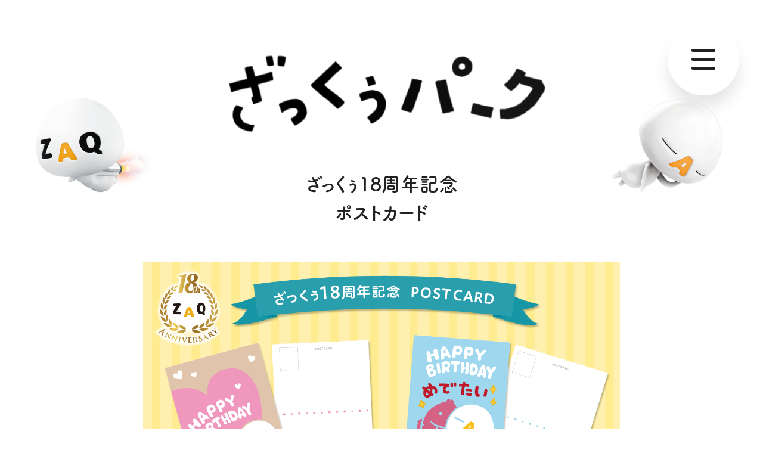

--- FILE ---
content_type: text/html; charset=UTF-8
request_url: https://zaq.jp/post/18thpostcard
body_size: 8689
content:














<!DOCTYPE html>
<html lang="ja">
  <head prefix="og: http://ogp.me/ns#">
    <meta charset="utf-8">
    <meta name="viewport" content="width=device-width, initial-scale=1">
    <title>ざっくぅ18th記念 ポストカード - ざっくぅパーク（ZAQ）</title>
    <meta name="description" content="デザインは全2種類です✨ ▼ダウンロードはこちら ボタンをクリックするとポップアップで画像が表示されます。 保存してご使用ください。 本ホームページに掲載の画像・写真などを無断で複製するなど ポストカ...">
    <meta name="format-detection" content="telephone=no">
    <meta name="twitter:card" content="summary_large_image">
    <meta property="og:title" content="ざっくぅ18th記念 ポストカード - ざっくぅパーク（ZAQ）">
    <meta property="og:type" content="website">
    <meta property="og:image" content="https://zaq.jp/assets/cms/2021/03/zaq_18thpostcardmv_1300x732.png">
    <meta property="og:url" content="https://zaq.jp/post/18thpostcard">
    <meta property="og:description" content="デザインは全2種類です✨ ▼ダウンロードはこちら ボタンをクリックするとポップアップで画像が表示されます。 保存してご使用ください。 本ホームページに掲載の画像・写真などを無断で複製するなど ポストカ...">
    <meta property="og:site_name" content="ざっくぅパーク（ZAQ）">
    <meta property="og:locale" content="ja_JP">
    <script>
      (function(i,s,o,g,r,a,m){i['GoogleAnalyticsObject']=r;i[r]=i[r]||function(){
      (i[r].q=i[r].q||[]).push(arguments)},i[r].l=1*new Date();a=s.createElement(o),
      m=s.getElementsByTagName(o)[0];a.async=1;a.src=g;m.parentNode.insertBefore(a,m)
      })(window,document,'script','//www.google-analytics.com/analytics.js','ga');
      
      ga('create', 'UA-60458417-1', 'auto');
      ga('send', 'pageview');
      
    </script><!-- Google Tag Manager -->
    <script>(function(w,d,s,l,i){w[l]=w[l]||[];w[l].push({'gtm.start':
    new Date().getTime(),event:'gtm.js'});var f=d.getElementsByTagName(s)[0],
    j=d.createElement(s),dl=l!='dataLayer'?'&l='+l:'';j.async=true;j.src=
    '//www.googletagmanager.com/gtm.js?id='+i+dl;f.parentNode.insertBefore(j,f);
    })(window,document,'script','dataLayer','GTM-NZXKP7');</script>
    <!-- End Google Tag Manager -->
    <link rel="canonical" href="https://zaq.jp/post/18thpostcard">
    <link rel="preload" href="/assets/css/main.bundle.css?7876301" as="style">
    <link rel="modulepreload" crossorigin="use-credentials" href="/assets/js/vendor.module.js?7876301" as="script">
    <link rel="modulepreload" crossorigin="use-credentials" href="/assets/js/main.module.js?7876301" as="script">
    <link rel="stylesheet" href="/assets/css/main.bundle.css?7876301"><script src="https://use.typekit.net/kmh5ofp.js"></script>
    <script>try{Typekit.load({ async: true });}catch(e){}</script>
  </head>
  <body>
    <!-- Google Tag Manager -->
    <noscript><iframe src="//www.googletagmanager.com/ns.html?id=GTM-NZXKP7"
    height="0" width="0" style="display:none;visibility:hidden"></iframe></noscript>
    <!-- End Google Tag Manager --><svg display="none" id="icons">
  <symbol id="icon-arrow-right" viewBox="0 0 12 24" > <path stroke-width="2" d="M4 6l6 6-6 6" vector-effect="non-scaling-stroke"/></symbol>
  <symbol id="icon-blank" viewBox="0 0 23 18"> <path d="M20.4545 15.5455h-18V2.4545h9.8182V0H0v18h22.9091v-7.3636h-2.4546z"/> <path d="M14.7273 0v2.4545h4.0091l-9 8.9182 1.8 1.8 8.9181-9v4.0091h2.4546V0z"/></symbol>
  <symbol id="icon-external" viewBox="0 0 43 43"><g fill-rule="nonzero"><path d="M36.06.883H24.51v5.953h7.267L13.955 24.658c-1.279 1.279-1.279 3.352 0 4.63.639.639 1.477.959 2.315.959.838 0 1.676-.32 2.315-.959l17.822-17.822v7.267h5.953V7.183c0-3.465-2.835-6.3-6.3-6.3z"/><path d="M36.407 36.583c0 .179-.169.347-.347.347H6.66c-.178 0-.347-.169-.347-.347v-29.4c0-.179.169-.347.347-.347h7.35V.883H6.66c-3.465 0-6.3 2.835-6.3 6.3v29.4c0 3.465 2.835 6.3 6.3 6.3h29.4c3.465 0 6.3-2.835 6.3-6.3v-7.35h-5.953v7.35z"/></g></symbol>
  <symbol id="icon-facebook-squared" viewBox="0 0 18 18"> <path fill-rule="nonzero" d="M16.934 0H1.0835a.977.977 0 0 0-.9786.9786v15.833a.977.977 0 0 0 .9786.9787h8.5456v-6.903H7.305V8.1962H9.629V6.2214c0-2.3068 1.398-3.5476 3.4602-3.5476.9787 0 1.835.0699 2.0796.1048v2.4117h-1.433c-1.1184 0-1.3281.5243-1.3281 1.3107v1.7126h2.6563l-.3495 2.6913h-2.3068v6.9029h4.5437a.977.977 0 0 0 .9786-.9787V.9961C17.9301.437 17.4932 0 16.934 0"/></symbol>
  <symbol id="icon-instagram" viewBox="0 0 18 18"> <path d="M14.458 4.4129a1.0408 1.0408 0 0 0-1.0451-1.0452 1.0408 1.0408 0 0 0-1.0452 1.0452c0 .5806.4646 1.0452 1.0452 1.0452a1.0408 1.0408 0 0 0 1.0452-1.0452m-5.6904 7.5484c-1.6258 0-2.9032-1.2774-2.9032-2.9032S7.142 6.1548 8.7677 6.1548s2.9033 1.2775 2.9033 2.9033c0 1.6258-1.3355 2.9032-2.9033 2.9032m0-7.3742c-2.4967 0-4.471 1.9742-4.471 4.471 0 2.4967 1.9743 4.471 4.471 4.471 2.4968 0 4.471-1.9743 4.471-4.471 0-2.4968-2.0322-4.471-4.471-4.471m0-4.2387c-2.3806 0-2.671 0-3.6.058C4.2387.4646 3.6.5807 3.0774.813c-.5806.2323-1.0451.5226-1.5677.9871-.4645.4645-.7549.9871-.9871 1.5677C.2903 3.9484.1742 4.529.116 5.4581c-.058.929-.058 1.2193-.058 3.6 0 2.3806 0 2.671.058 3.6.058.929.1742 1.5677.4065 2.0903.2322.5806.5226 1.0451.987 1.5677.4646.4645.9872.7549 1.5678.9871.5807.2323 1.1613.3484 2.0903.4065.929.058 1.2194.058 3.6.058 2.3807 0 2.671 0 3.6-.058.929-.058 1.5678-.1742 2.0904-.4065.5806-.2322 1.0451-.5226 1.5677-.987.4645-.4646.7548-.9872.9871-1.5678.2323-.5807.3484-1.1613.4065-2.0903.058-.929.058-1.2194.058-3.6 0-2.3807 0-2.671-.058-3.6-.0581-.929-.1742-1.5678-.4065-2.0904-.2323-.5806-.5226-1.0451-.987-1.5677-.4646-.4645-.9872-.7548-1.5678-.9871-.5807-.2323-1.1613-.3484-2.0904-.4064-.929-.0581-1.2774-.0581-3.6-.0581m0 1.5677c2.3226 0 2.613 0 3.542.058.871.0582 1.3355.1743 1.6258.2904.4064.1742.6968.3484.987.6387.2904.2903.4646.5807.6388.9871.1161.2903.2322.7549.2903 1.6258.058.929.058 1.2194.058 3.542 0 2.3225 0 2.6129-.058 3.5419-.058.871-.1742 1.3355-.2903 1.6258-.1742.4065-.3484.6968-.6387.9871-.2903.2903-.5807.5226-.9871.6387-.2903.1161-.7549.2323-1.6258.2903-.929.0581-1.2194.0581-3.542.0581-2.3225 0-2.6129 0-3.5419-.058-.871-.0581-1.3355-.1743-1.6258-.2904-.4065-.1742-.6968-.3484-.9871-.6387-.2903-.2903-.4645-.5806-.6387-.987-.1161-.2904-.2323-.755-.2903-1.6259-.058-.929-.058-1.2194-.058-3.542 0-2.3225 0-2.6128.058-3.5419.058-.871.1742-1.3355.2903-1.6258.1742-.4064.3484-.6968.6387-.987.2903-.2904.5806-.4646.9871-.6388.2903-.1161.7548-.2322 1.6258-.2903.929-.058 1.2194-.058 3.542-.058"/></symbol>
  <symbol id="icon-line-squared" viewBox="0 0 18 18"> <path d="M14.1025 17.9405H3.9868c-2.1422 0-3.8678-1.7256-3.8678-3.8678V3.957C.119 1.815 1.8446.0893 3.9868.0893h10.1157c2.1421 0 3.8677 1.7256 3.8677 3.8677v10.1157c0 2.1422-1.7256 3.8678-3.8677 3.8678z"/> <path style="fill: #FFF" d="M15.5157 8.2413c0-2.9157-2.9157-5.281-6.5008-5.281-3.5851 0-6.5009 2.3653-6.5009 5.281 0 2.6033 2.3058 4.7901 5.4298 5.2066.2083.0447.5058.134.5653.3273.0595.1636.0446.4165.0149.595 0 0-.0744.4612-.0893.5505-.0297.1636-.1339.6396.5653.357.6992-.2975 3.7488-2.2017 5.1025-3.7785.967-1.0562 1.4132-2.0975 1.4132-3.2579"/> <path d="M7.691 6.8281h-.4612c-.0744 0-.134.0595-.134.119v2.8265c0 .0743.0596.119.134.119h.4611c.0744 0 .1339-.0595.1339-.119V6.947c0-.0595-.0595-.119-.1339-.119zm3.1388 0h-.4612c-.0744 0-.1339.0595-.1339.119v1.681L8.9405 6.8727s0-.0148-.0149-.0148l-.0149-.015h-.476c-.0744 0-.1339.0596-.1339.119v2.8265c0 .0744.0595.119.134.119h.461c.0744 0 .134-.0595.134-.119v-1.681l1.2942 1.7554c.0148.0149.0148.0298.0297.0298h.5207c.0744 0 .1339-.0595.1339-.119V6.947c-.0447-.0595-.1042-.119-.1785-.119zM6.59 9.2083H5.3554V6.962a.1333.1333 0 0 0-.134-.1339h-.461a.1333.1333 0 0 0-.134.1339v2.8264c0 .0298.015.0595.0298.0893.0298.0149.0595.0297.0893.0297h1.8148c.0744 0 .119-.0595.119-.1338v-.4612c.0447-.0446-.0148-.1041-.0892-.1041zm6.7537-1.6662c.0744 0 .119-.0595.119-.1338V6.947c0-.0744-.0595-.1339-.119-.1339h-1.8149c-.0297 0-.0595.0149-.0892.0298-.015.0297-.0298.0595-.0298.0892v2.8265c0 .0297.0149.0595.0298.0892.0297.015.0595.0298.0892.0298h1.8149c.0744 0 .119-.0595.119-.1339v-.4612c0-.0743-.0595-.1338-.119-.1338h-1.2347v-.476h1.2347c.0744 0 .119-.0596.119-.134v-.4611c0-.0744-.0595-.1339-.119-.1339h-1.2347v-.476h1.2347v.0743z"/></symbol>
  <symbol id="icon-line" viewBox="0 0 62 60"><path fill-rule="nonzero" d="M62 25.157C62 11.285 48.094 0 31 0 13.908 0 0 11.285 0 25.157c0 12.436 11.028 22.851 25.926 24.82 1.01.218 2.384.665 2.731 1.529.313.783.205 2.011.1 2.803 0 0-.364 2.187-.442 2.654-.135.783-.623 3.065 2.685 1.671 3.309-1.394 17.853-10.512 24.357-17.998h-.001C59.848 35.709 62 30.709 62 25.157zm-41.938 7.406c0 .333-.27.604-.603.604h-8.687a.601.601 0 01-.417-.168c-.003-.003-.006-.005-.009-.008-.003-.003-.006-.006-.008-.009a.6001.6001 0 01-.169-.417V19.057c0-.333.271-.603.604-.603h2.175c.333 0 .603.27.603.603v10.728h5.908c.333 0 .603.271.603.604v2.174zm5.243.002c0 .333-.271.602-.604.602h-2.175c-.333 0-.604-.27-.604-.602V19.057c0-.333.271-.603.604-.603h2.175c.333 0 .604.27.604.603v13.508zm14.967 0c0 .333-.27.602-.604.602h-2.174a.5633.5633 0 01-.155-.021c-.003-.001-.006-.001-.009-.002a.647.647 0 01-.041-.013c-.006-.002-.012-.004-.018-.007-.01-.004-.02-.008-.029-.012a.259.259 0 01-.029-.014c-.006-.003-.011-.006-.017-.009-.013-.007-.025-.015-.037-.022-.002-.002-.004-.003-.006-.005a.585.585 0 01-.153-.149l-6.198-8.37v8.022c0 .333-.271.602-.604.602h-2.174c-.333 0-.604-.27-.604-.602V19.057c0-.333.271-.603.604-.603h2.174c.007 0 .014.001.021.001.011 0 .021.001.031.002.011.001.021.002.032.004l.025.003c.012.002.023.005.035.008.007.002.014.003.021.005.012.003.024.007.036.012.007.002.013.004.02.007.012.004.024.01.035.015.006.003.013.006.019.009.011.005.021.012.032.018.006.003.012.007.018.011.011.007.021.014.031.022.006.004.011.008.016.012.011.008.022.018.032.027.004.003.007.007.011.01.012.012.025.024.036.037l.004.004c.017.02.033.04.047.061l6.19 8.36v-8.025c0-.333.27-.603.604-.603h2.174c.334 0 .604.27.604.603v13.508zm12.007-11.332c0 .334-.27.604-.603.604h-5.908v2.283h5.908c.333 0 .603.271.603.604v2.174c0 .334-.27.604-.603.604h-5.908v2.283h5.908c.333 0 .603.271.603.604v2.175c0 .333-.27.604-.603.604h-8.687a.6001.6001 0 01-.417-.169.0647.0647 0 01-.009-.008c-.003-.003-.006-.006-.008-.009a.6001.6001 0 01-.169-.417V19.058c0-.161.064-.308.167-.416.003-.003.006-.007.01-.011.002-.002.005-.004.007-.006.109-.105.256-.17.419-.17h8.687c.333 0 .603.271.603.604v2.174z"/></symbol>
  <symbol id="icon-new" enable-background="new 0 0 50 50" viewBox="0 0 50 50" ><path d="m30.117 46.217c24.394-5.066 20.131-21.072 16.807-28.143-3.394-7.224-12.968-17.65-27.402-15.063-6.32 1.135-16.419 7.021-18.512 19.972-1.955 12.095.921 26.219 22.616 24.218z" /><g style="fill:#fff"><path d="m17.606 31.923.148-.021c0-.003-.001-.005-.001-.008-.226-1.125-.546-2.856-.88-4.749-.254-1.438-.471-2.746-.613-3.718-.1-.566-.621-.78-1.101-.697-.28.049-.522.199-.666.41-.13.191-.173.417-.123.654.263 1.254 1.062 5.541 1.293 6.852.025.145.039.247.046.318-.004-.004-.008-.008-.012-.012-.755-.791-2.101-2.429-3.288-3.874-.891-1.085-1.732-2.108-2.21-2.637-.396-.432-1.043-.653-1.621-.551-.623.11-1.22.622-1.024 1.733l.009.052c.195 1.031.44 2.338.684 3.718.287 1.623.564 3.285.786 4.696.036.209.144.382.311.498.153.107.352.164.562.164.071 0 .144-.006.217-.02.29-.051.537-.194.676-.393.114-.163.155-.359.112-.6-.294-1.427-1.053-5.487-1.311-6.947-.033-.187-.062-.353-.08-.475l.032.035c.371.432 1.098 1.319 1.938 2.348 1.366 1.67 2.915 3.563 3.679 4.404.398.426.927.619 1.444.525.68-.119 1.312-.758 1.145-1.711z"/><path d="m27.135 30.02-.036.006c-.004.001-.037.007-.04.007-.25.058-1.11.225-1.947.372-1.978.347-2.043.312-2.181-.164-.067-.225-.139-.553-.497-2.582-.022-.133.099-.178 1.674-.456.556-.098 1.062-.172 1.402-.205l.066-.012c.576-.102.796-.625.714-1.093-.019-.098-.102-.433-.387-.619-.19-.125-.427-.153-.696-.093-.243.058-.919.177-1.534.285-.962.169-1.49.265-1.567.226-.007-.011-.015-.055-.018-.075-.049-.306-.098-.592-.143-.849-.071-.419-.129-.751-.147-.956-.046-.434.034-.504 1.479-.759.937-.166 2.166-.367 2.168-.368.624-.11.88-.63.804-1.062-.072-.412-.432-.784-1.066-.719-.209.023-.969.144-1.766.284-.78.138-1.566.291-1.81.347-1.233.282-1.842 1.097-1.671 2.235.134.926.468 2.897.74 4.44l.01.056c.19 1.077.37 2.095.499 2.663.285 1.277 1.218 1.538 2.065 1.538.179 0 .354-.012.519-.027.181-.019.98-.145 1.781-.286.757-.133 1.592-.294 1.781-.343.691-.155.924-.663.848-1.099-.039-.224-.159-.418-.337-.547-.196-.143-.442-.192-.707-.145z"/><path d="m41.205 19.043c-.095-.541-.666-.778-1.169-.686-.384.067-.777.363-.792.874-.112 5.677-.193 7.781-.305 8.072-.019-.027-.046-.077-.078-.166-.191-.52-.476-1.298-.79-2.161-.609-1.671-1.367-3.75-1.753-4.76-.276-.724-1.052-.992-1.685-.878-.551.097-1.196.533-1.204 1.444-.013.719-.022 1.784-.032 2.896-.017 1.85-.034 3.763-.071 4.504-.003.129-.031.208-.053.242-.196-.276-.887-2.175-2.854-7.62-.153-.424-.6-.648-1.103-.558-.491.087-.936.477-.834 1.054.044.248.276.911 3.138 8.013.329.819.97 1.308 1.68 1.308.09 0 .182-.008.274-.024.81-.143 1.378-.886 1.449-1.892.134-1.658.117-5.326.08-6.853.453 1.38 1.777 5.095 2.368 6.435.49 1.11 1.309 1.393 1.91 1.285.649-.114 1.337-.72 1.406-1.814.293-4.665.472-8.411.418-8.715z"/></g></symbol>
  <symbol id="icon-twitter-squared" viewBox="10 8 30 30"> <path d="M26.188,22.2l8.562-9.953h-2.029l-7.435,8.642-5.938-8.642h-6.849l8.979,13.068-8.979,10.437h2.029l7.851-9.126,6.271,9.126h6.849l-9.312-13.552h0ZM23.409,25.431l-.91-1.301-7.239-10.355h3.117l5.842,8.356.91,1.301,7.594,10.862h-3.117l-6.197-8.864h0Z"/></symbol>
  <symbol id="icon-twitter" viewBox="0 0 50 41"><path fill-rule="nonzero" d="M44.835 10.187v1.291c0 13.486-10.258 29.125-29.125 29.125-5.811 0-11.191-1.722-15.71-4.591.789.072 1.65.143 2.439.143 4.806 0 9.182-1.65 12.697-4.376-4.448-.072-8.25-3.013-9.541-7.102.646.143 1.291.215 1.937.215.933 0 1.865-.143 2.726-.359C5.595 23.6 2.08 19.44 2.08 14.49v-.143c1.363.789 2.941 1.22 4.663 1.291-2.726-1.865-4.519-4.95-4.519-8.537 0-1.865.502-3.659 1.363-5.165 5.022 6.169 12.554 10.258 21.09 10.689-.143-.717-.287-1.506-.287-2.367C24.39 4.591 28.981 0 34.648 0c2.941 0 5.595 1.22 7.461 3.228 2.296-.43 4.519-1.291 6.528-2.511-.789 2.367-2.367 4.376-4.519 5.667 2.08-.215 4.017-.789 5.882-1.578-1.363 2.153-3.156 3.947-5.165 5.381z"/></symbol>
  <symbol id="icon-youtube" viewBox="0 0 26 18"> <path d="M25.1788 2.8165c.5506 2.0117.5294 6.2047.5294 6.2047s0 4.1717-.5294 6.1835c-.2964 1.1012-1.1647 1.9694-2.2659 2.2659C20.9012 18 12.8541 18 12.8541 18s-8.0259 0-10.0588-.5506C1.694 17.153.8259 16.2847.5294 15.1835 0 13.193 0 9 0 9s0-4.1718.5294-6.1835C.826 1.7153 1.7153.8259 2.7953.5295 4.807 0 12.854 0 12.854 0s8.047 0 10.0588.5506c1.1012.2965 1.9695 1.1647 2.266 2.2659zM16.9835 9l-6.6917-3.8541v7.7082L16.9835 9z"/></symbol>
</svg>
    <div id="root">
    </div>
    <script>window.__DATA = {"id":"detail","payload":{"headerNav":{"enabled":true,"group1":[{"title":"# \u3061\u3087\u3053\u3063\u3068\u307e\u3093\u304c","image":"\/assets\/cms\/2025\/06\/B_\u30ec\u30b3\u30e1\u30f3\u30c9\u753b\u50cf__\u304a\u77e5\u3089\u305b\u75281500x750.jpg","href":"\/post\/tag\/tyokottomanga"},{"title":"# X\u30d8\u30c3\u30c0\u30fc\u753b\u50cf","image":"\/assets\/cms\/2024\/01\/zaq2024_1gatsu-1.png","href":"\/post\/tag\/xheaderimage"},{"title":"# \u96e3\u8aad\u5730\u540d\u30af\u30a4\u30ba","image":"\/assets\/cms\/2022\/11\/nandoku_tag2.png","href":"\/post\/tag\/nandoku"},{"title":"# \u304b\u304f\u308c\u3093\u307c","image":"\/assets\/cms\/2019\/03\/kakurenbo_sakura_title.png","href":"\/post\/tag\/kakurenbo"},{"title":"# \u58c1\u7d19\u30ab\u30ec\u30f3\u30c0\u30fc","image":"\/assets\/cms\/2020\/03\/4_Z_wallpaper_finOL_1024x768.jpg","href":"\/post\/tag\/wallpaper"},{"title":"# \u3056\u3063\u304f\u3045\u30af\u30e9\u30d5\u30c8","image":"\/assets\/cms\/2021\/10\/craft_tag02.jpg","href":"\/post\/tag\/craft"},{"title":"# 4\u30b3\u30de","image":"\/assets\/cms\/2021\/09\/4koma_tmb_13.jpg","href":"\/post\/tag\/manga"},{"title":"# \u3042\u3064\u68ee","image":"\/assets\/cms\/2021\/02\/2021021616353600_c.jpg","href":"\/post\/tag\/atsumori"},{"title":"# \u3056\u3063\u304f\u3045\u52d5\u753b","image":"\/assets\/cms\/2018\/09\/category-zaqmovie.jpg","href":"\/post\/tag\/zaqmovie"},{"title":"# \u30d1\u30e9\u30d1\u30e9\u52d5\u753b","image":"\/assets\/cms\/2021\/03\/parapara13.png","href":"\/post\/tag\/parapara"},{"title":"# \u81ea\u7136\u89b3\u5bdf","image":"\/assets\/cms\/2018\/09\/category-shizenkansatsu.jpg","href":"\/post\/tag\/kansatsu"},{"title":"# \u3056\u3063\u304f\u3045\u304a\u8a95\u751f\u65e5\u8a18\u5ff5\u52d5\u753b","image":"\/assets\/cms\/2019\/03\/zaq_birthday_tag.jpg","href":"\/post\/tag\/birthday"},{"title":"# \u30d0\u30fc\u30c1\u30e3\u30eb\u80cc\u666f","image":"\/assets\/cms\/2020\/05\/3D_ukabuzaq.jpg","href":"\/post\/tag\/virtualbg"},{"title":"# LINE\u7d75\u6587\u5b57","image":"\/assets\/cms\/2025\/03\/zaq_emoji_tag.jpg","href":"\/post\/tag\/line-emoji"},{"title":"# LINE\u30b9\u30bf\u30f3\u30d7","image":"\/assets\/cms\/2018\/09\/category-linestamp.jpg","href":"\/post\/tag\/line"},{"title":"# \u753b\u50cf\u30fb\u30a4\u30e9\u30b9\u30c8","image":"\/assets\/cms\/2022\/09\/220915-02.png","href":"\/post\/tag\/image_illust"},{"title":"# SNS","image":"\/assets\/cms\/2020\/08\/sns_tag2.png","href":"\/post\/tag\/sns"},{"title":"# \u306c\u308a\u3048","image":"\/assets\/cms\/2020\/06\/nurie_tug.png","href":"\/post\/tag\/nurie"},{"title":"# \u30dd\u30b9\u30c8\u30ab\u30fc\u30c9","image":"\/assets\/cms\/2021\/03\/zaq_18thpostcard_tag.png","href":"\/post\/tag\/postcard"},{"title":"# \u304a\u77e5\u3089\u305b","image":"\/assets\/cms\/2025\/04\/1500x750.jpg","href":"\/post\/tag\/notice"},{"title":"# \u304b\u308f\u3044\u3044","image":"\/assets\/cms\/2018\/09\/category-cute.jpg","href":"\/post\/tag\/cute"},{"title":"# \u304a\u3082\u3057\u308d","image":"\/assets\/cms\/2018\/09\/category-omoshiro.jpg","href":"\/post\/tag\/omoshiro"}],"group2":[{"alt":"","image":"\/assets\/cms\/2021\/07\/all-91.png","label":"\u30d5\u30a9\u30c8\u30ae\u30e3\u30e9\u30ea\u30fc","title":"\u2606\u3044\u308d\u3093\u306a\u5199\u771f\u3001\u76db\u308a\u6ca2\u5c71\uff01\u2606<br \/>\u3056\u3063\u304f\u3045\u30d5\u30a9\u30c8\u30ae\u30e3\u30e9\u30ea\u30fc","href":"\/photo\/all-91"}],"group3":[{"title":"\u3056\u3063\u304f\u3045\u3068\u306f\uff1f","image":"\/assets\/cms\/2020\/01\/zaq_prf-1-1.jpg","href":"\/profile"},{"title":"CM\u52d5\u753b","image":"\/assets\/cms\/2023\/09\/JCOMrogo.png","href":"https:\/\/www.youtube.com\/user\/jcomofficial"}]},"topVisual":{"title":{"za0":"\/assets\/cms\/2019\/12\/za-0.png","za1":"\/assets\/cms\/2019\/12\/za-1.png","za2":"\/assets\/cms\/2019\/12\/za-2.png","za3":"\/assets\/cms\/2019\/12\/za-3.png","tsu":"\/assets\/cms\/2019\/12\/tsu.png","ku":"\/assets\/cms\/2019\/12\/ku.png","u0":"\/assets\/cms\/2019\/12\/u-0.png","u1":"\/assets\/cms\/2019\/12\/u-1.png","pa0":"\/assets\/cms\/2019\/12\/pa-0.png","pa1":"\/assets\/cms\/2019\/12\/pa-1.png","pa2":"\/assets\/cms\/2019\/12\/pa-2.png","r":"\/assets\/cms\/2019\/12\/r.png","k":"\/assets\/cms\/2019\/12\/k.png"},"zaq":{"main":"\/assets\/cms\/2019\/12\/title_main.png","sub1":"\/assets\/cms\/2019\/12\/title_sub_a.png","sub2":"\/assets\/cms\/2019\/12\/title_sub_b.png"}},"type":"article","title":"\u3056\u3063\u304f\u304518\u5468\u5e74\u8a18\u5ff5<br \/>\r\n\u30dd\u30b9\u30c8\u30ab\u30fc\u30c9","poster":"\/assets\/cms\/2021\/03\/zaq_18thpostcardmv_1300x732.png","posterAlt":"","contents":[{"text":"\u30c7\u30b6\u30a4\u30f3\u306f\u51682\u7a2e\u985e\u3067\u3059\u2728","centered":true,"type":"heading-large"},{"text":"\u25bc\u30c0\u30a6\u30f3\u30ed\u30fc\u30c9\u306f\u3053\u3061\u3089","centered":true,"type":"heading-large"},{"text":"\u30dc\u30bf\u30f3\u3092\u30af\u30ea\u30c3\u30af\u3059\u308b\u3068\u30dd\u30c3\u30d7\u30a2\u30c3\u30d7\u3067\u753b\u50cf\u304c\u8868\u793a\u3055\u308c\u307e\u3059\u3002<br \/>\r\n\u4fdd\u5b58\u3057\u3066\u3054\u4f7f\u7528\u304f\u3060\u3055\u3044\u3002","centered":true,"type":"paragraph"},{"text":"<br><br>","centered":false,"type":"paragraph"},{"img":"\/assets\/cms\/2021\/03\/ZAQ_18thpostcard_heart.png","caption":"","type":"image"},{"label":"\u30cf\u30fc\u30c8\u3068\u3056\u3063\u304f\u3045","url":"\/download\/3139","target_blank":true,"style":"normal","type":"button"},{"text":"<br>","centered":false,"type":"paragraph"},{"img":"\/assets\/cms\/2021\/03\/ZAQ_18thpostcard_medetai.png","caption":"","type":"image"},{"label":"\u3081\u3067\u305f\u3044\u3056\u3063\u304f\u3045","url":"\/download\/3140","target_blank":true,"style":"normal","type":"button"},{"text":"<br>","centered":false,"type":"paragraph"},{"img":"\/assets\/cms\/2021\/03\/ZAQ_18thpostcard_pink.png","caption":"","type":"image"},{"label":"\u8868\u9762 \u30d4\u30f3\u30af","url":"\/download\/3141","target_blank":true,"style":"normal","type":"button"},{"text":"<br>","centered":false,"type":"paragraph"},{"img":"\/assets\/cms\/2021\/03\/ZAQ_18thpostcard_blue.png","caption":"","type":"image"},{"label":"\u8868\u9762 \u30d6\u30eb\u30fc","url":"\/download\/3142","target_blank":false,"style":"normal","type":"button"},{"text":"<br>","centered":false,"type":"paragraph"},{"text":"<br><br>\u672c\u30db\u30fc\u30e0\u30da\u30fc\u30b8\u306b\u63b2\u8f09\u306e\u753b\u50cf\u30fb\u5199\u771f\u306a\u3069\u3092\u7121\u65ad\u3067\u8907\u88fd\u3059\u308b\u306a\u3069<br \/>\r\n\u30dd\u30b9\u30c8\u30ab\u30fc\u30c9\u3068\u3057\u3066\u306e\u500b\u4eba\u5229\u7528\u4ee5\u5916\u306e\u4f7f\u7528\u306f\u6cd5\u5f8b\u3067\u7981\u3058\u3089\u308c\u3066\u3044\u307e\u3059\u3002<br>","centered":true,"type":"paragraph"},{"text":"<div id=\"newicon\"><\/div><br \/>\r\n","centered":false,"type":"paragraph"}],"cards1":[{"title":"4\u30b3\u30de\u30d5\u30a9\u30c8 <br \/>\r\n\u7b2c5\u8a71 <br \/>\r\n\u3056\u3063\u304f\u3045\u30af\u30c3\u30ad\u30f3\u30b0\uff1f","image":"\/assets\/cms\/2021\/06\/4koma_cover_5.jpg","href":"\/post\/photomanga05","new":""},{"title":"\u3056\u3063\u304f\u3045\u00d7\u3042\u3064\u68ee<br \/>\r\n\u30de\u30a4\u30c7\u30b6\u30a4\u30f3\u3067\u304d\u307e\u3057\u305f\uff01","image":"\/assets\/cms\/2020\/12\/jacket_chakuyou_back.jpg","href":"\/post\/atsumori","new":""},{"title":"\u2606 \u6bce\u6708\u66f4\u65b0 \u2606<br \/>\r\n\u3056\u3063\u304f\u3045\u30ab\u30ec\u30f3\u30c0\u30fc\u3064\u304d\u58c1\u7d19<br \/>\r\n2023\u5e7412\u6708","image":"\/assets\/cms\/2023\/12\/12_wallpaper_SF_2160_1920_fin.jpg","href":"\/post\/wallpaper202312","new":""}],"cards2":[{"alt":"","image":"\/assets\/cms\/2021\/07\/all-91.png","label":"\u30d5\u30a9\u30c8\u30ae\u30e3\u30e9\u30ea\u30fc","title":"\u2606\u3044\u308d\u3093\u306a\u5199\u771f\u3001\u76db\u308a\u6ca2\u5c71\uff01\u2606<br \/>\u3056\u3063\u304f\u3045\u30d5\u30a9\u30c8\u30ae\u30e3\u30e9\u30ea\u30fc","href":"\/photo\/all-91"},{"title":"\u2606\u3056\u3063\u304f\u3045\u306e\u751f\u614b\u5927\u516c\u958b\u2606<br \/>\u3056\u3063\u304f\u3045\u3068\u306f\uff1f","image":"\/assets\/img\/cards\/tips-about.jpg","href":"\/profile"},{"lede":"\u3054\u5f53\u5730\u3056\u3063\u304f\u3045\u30ac\u30c1\u30e3","title":"47\u90fd\u9053\u5e9c\u770c\u9650\u5b9a\u3056\u3063\u304f\u3045\u767b\u5834\uff01<br \/>\u3010\u4f55\u304c\u51fa\u308b\u304b\u306a\uff1f\u3011","image":"\/assets\/cms\/2018\/09\/japan-nagano.jpg","href":"\/local\/nagano"}],"cards3":[{"title":"# \u3061\u3087\u3053\u3063\u3068\u307e\u3093\u304c","image":"\/assets\/cms\/2025\/06\/B_\u30ec\u30b3\u30e1\u30f3\u30c9\u753b\u50cf__\u304a\u77e5\u3089\u305b\u75281500x750.jpg","href":"\/post\/tag\/tyokottomanga"},{"title":"# X\u30d8\u30c3\u30c0\u30fc\u753b\u50cf","image":"\/assets\/cms\/2024\/01\/zaq2024_1gatsu-1.png","href":"\/post\/tag\/xheaderimage"},{"title":"# \u96e3\u8aad\u5730\u540d\u30af\u30a4\u30ba","image":"\/assets\/cms\/2022\/11\/nandoku_tag2.png","href":"\/post\/tag\/nandoku"},{"title":"# \u304b\u304f\u308c\u3093\u307c","image":"\/assets\/cms\/2019\/03\/kakurenbo_sakura_title.png","href":"\/post\/tag\/kakurenbo"}],"cards4":[{"title":"# \u58c1\u7d19\u30ab\u30ec\u30f3\u30c0\u30fc","image":"\/assets\/cms\/2020\/03\/4_Z_wallpaper_finOL_1024x768.jpg","href":"\/post\/tag\/wallpaper"},{"title":"# \u3056\u3063\u304f\u3045\u30af\u30e9\u30d5\u30c8","image":"\/assets\/cms\/2021\/10\/craft_tag02.jpg","href":"\/post\/tag\/craft"},{"title":"# 4\u30b3\u30de","image":"\/assets\/cms\/2021\/09\/4koma_tmb_13.jpg","href":"\/post\/tag\/manga"},{"title":"# \u3042\u3064\u68ee","image":"\/assets\/cms\/2021\/02\/2021021616353600_c.jpg","href":"\/post\/tag\/atsumori"},{"title":"# \u3056\u3063\u304f\u3045\u52d5\u753b","image":"\/assets\/cms\/2018\/09\/category-zaqmovie.jpg","href":"\/post\/tag\/zaqmovie"},{"title":"# \u30d1\u30e9\u30d1\u30e9\u52d5\u753b","image":"\/assets\/cms\/2021\/03\/parapara13.png","href":"\/post\/tag\/parapara"},{"title":"# \u81ea\u7136\u89b3\u5bdf","image":"\/assets\/cms\/2018\/09\/category-shizenkansatsu.jpg","href":"\/post\/tag\/kansatsu"},{"title":"# \u3056\u3063\u304f\u3045\u304a\u8a95\u751f\u65e5\u8a18\u5ff5\u52d5\u753b","image":"\/assets\/cms\/2019\/03\/zaq_birthday_tag.jpg","href":"\/post\/tag\/birthday"},{"title":"# \u30d0\u30fc\u30c1\u30e3\u30eb\u80cc\u666f","image":"\/assets\/cms\/2020\/05\/3D_ukabuzaq.jpg","href":"\/post\/tag\/virtualbg"},{"title":"# LINE\u7d75\u6587\u5b57","image":"\/assets\/cms\/2025\/03\/zaq_emoji_tag.jpg","href":"\/post\/tag\/line-emoji"},{"title":"# LINE\u30b9\u30bf\u30f3\u30d7","image":"\/assets\/cms\/2018\/09\/category-linestamp.jpg","href":"\/post\/tag\/line"},{"title":"# \u753b\u50cf\u30fb\u30a4\u30e9\u30b9\u30c8","image":"\/assets\/cms\/2022\/09\/220915-02.png","href":"\/post\/tag\/image_illust"},{"title":"# SNS","image":"\/assets\/cms\/2020\/08\/sns_tag2.png","href":"\/post\/tag\/sns"},{"title":"# \u306c\u308a\u3048","image":"\/assets\/cms\/2020\/06\/nurie_tug.png","href":"\/post\/tag\/nurie"},{"title":"# \u30dd\u30b9\u30c8\u30ab\u30fc\u30c9","image":"\/assets\/cms\/2021\/03\/zaq_18thpostcard_tag.png","href":"\/post\/tag\/postcard"},{"title":"# \u304a\u77e5\u3089\u305b","image":"\/assets\/cms\/2025\/04\/1500x750.jpg","href":"\/post\/tag\/notice"},{"title":"# \u304b\u308f\u3044\u3044","image":"\/assets\/cms\/2018\/09\/category-cute.jpg","href":"\/post\/tag\/cute"},{"title":"# \u304a\u3082\u3057\u308d","image":"\/assets\/cms\/2018\/09\/category-omoshiro.jpg","href":"\/post\/tag\/omoshiro"}],"cards5":[{"title":"\u3056\u3063\u304f\u3045\u3068\u306f\uff1f","image":"\/assets\/cms\/2020\/01\/zaq_prf-1-1.jpg","href":"\/profile"},{"title":"CM\u52d5\u753b","image":"\/assets\/cms\/2023\/09\/JCOMrogo.png","href":"https:\/\/www.youtube.com\/user\/jcomofficial"}],"tags":[{"label":"# \u30dd\u30b9\u30c8\u30ab\u30fc\u30c9","href":"\/post\/tag\/postcard"},{"label":"# \u304b\u308f\u3044\u3044","href":"\/post\/tag\/cute"},{"label":"# \u304a\u3082\u3057\u308d","href":"\/post\/tag\/omoshiro"}],"series":[]}}</script>
    <script type="module" crossorigin="use-credentials" src="/assets/js/vendor.module.js?7876301"></script>
    <script type="module" crossorigin="use-credentials" src="/assets/js/main.module.js?7876301"></script>
    <script nomodule src="/assets/js/vendor.bundle.js?7876301"></script>
    <script nomodule src="/assets/js/main.bundle.js?7876301"></script>
  </body>
</html>

--- FILE ---
content_type: text/css
request_url: https://zaq.jp/assets/css/main.bundle.css?7876301
body_size: 7895
content:
/*! normalize.css v8.0.1 | MIT License | github.com/necolas/normalize.css */html{line-height:1.15;-webkit-text-size-adjust:100%}body{margin:0}main{display:block}h1{font-size:2em;margin:.67em 0}hr{box-sizing:content-box;height:0;overflow:visible}pre{font-family:monospace,monospace;font-size:1em}a{background-color:transparent}abbr[title]{border-bottom:none;text-decoration:underline;-webkit-text-decoration:underline dotted;text-decoration:underline dotted}b,strong{font-weight:bolder}code,kbd,samp{font-family:monospace,monospace;font-size:1em}small{font-size:80%}sub,sup{font-size:75%;line-height:0;position:relative;vertical-align:baseline}sub{bottom:-.25em}sup{top:-.5em}img{border-style:none}button,input,optgroup,select,textarea{font-family:inherit;font-size:100%;line-height:1.15;margin:0}button,input{overflow:visible}button,select{text-transform:none}button,[type=button],[type=reset],[type=submit]{-webkit-appearance:button}button::-moz-focus-inner,[type=button]::-moz-focus-inner,[type=reset]::-moz-focus-inner,[type=submit]::-moz-focus-inner{border-style:none;padding:0}button:-moz-focusring,[type=button]:-moz-focusring,[type=reset]:-moz-focusring,[type=submit]:-moz-focusring{outline:1px dotted ButtonText}fieldset{padding:.35em .75em .625em}legend{box-sizing:border-box;color:inherit;display:table;max-width:100%;padding:0;white-space:normal}progress{vertical-align:baseline}textarea{overflow:auto}[type=checkbox],[type=radio]{box-sizing:border-box;padding:0}[type=number]::-webkit-inner-spin-button,[type=number]::-webkit-outer-spin-button{height:auto}[type=search]{-webkit-appearance:textfield;outline-offset:-2px}[type=search]::-webkit-search-decoration{-webkit-appearance:none}::-webkit-file-upload-button{-webkit-appearance:button;font:inherit}details{display:block}summary{display:list-item}template{display:none}[hidden]{display:none}html{font-family:fot-tsukuardgothic-std,sans-serif;line-height:1.5;word-wrap:break-word;overflow-wrap:break-word;text-underline-position:under;box-sizing:border-box;font-kerning:none}body{color:#212121}*,:before,:after{box-sizing:inherit}main{display:block}i,cite,em,var,address,dfn{font-style:inherit}small{font-size:85%}audio,canvas,iframe,img,svg,video{vertical-align:bottom}img,video{max-width:100%;height:auto}svg{fill:currentcolor}table{border-collapse:collapse}th{text-align:left}button,input,select,textarea{padding:0;font:inherit;color:inherit;background-color:transparent;border:0}button,select{outline:0}html[data-whatinput=keyboard] button:focus,html[data-whatinput=keyboard] select:focus{outline:1px dotted;outline:5px auto -webkit-focus-ring-color}fieldset{min-width:0;margin:0;padding:0;border:0}[hidden]{display:none!important}@media(prefers-reduced-motion:reduce){*{transition:none!important;animation:none!important}}.Btn{outline:0;-webkit-tap-highlight-color:transparent;position:relative;z-index:0;display:inline-block;margin:0;padding:0;border:0;cursor:pointer;text-decoration:none;background-color:transparent}html[data-whatinput=keyboard] .Btn:focus{outline:1px dotted;outline:5px auto #f59700}.Btn__wrap{position:relative;display:grid;grid-template-columns:minmax(.25rem,1.5rem) auto 1fr minmax(.25rem,1.5rem);grid-template-rows:auto;grid-template-areas:". b_icon b_label .";align-items:center;width:100%;margin:0;padding-top:1rem;padding-bottom:1rem;border-radius:1rem;color:#fff;background-color:#fb6800;font-family:fot-tsukuardgothic-std,sans-serif;font-size:1rem;font-weight:700;line-height:1.7;pointer-events:none;will-change:transform}.Btn__wrap:before{-ms-grid-row:1;-ms-grid-column:3;content:"\00a0";display:inline;width:1px;overflow:hidden;grid-area:b_label}.Btn__wrap:after{content:"";position:absolute;top:0;left:0;z-index:-1;width:100%;height:100%;border-radius:inherit;color:rgba(245,151,0,.3);box-shadow:0 1.25rem 1.25rem 0 rgba(0,0,0,.1);transition:box-shadow .3s cubic-bezier(.43,.05,.17,1)}.Btn__label{-ms-grid-row:1;-ms-grid-column:3;grid-area:b_label;white-space:nowrap;text-align:center;width:100%}.Btn__icon{-ms-grid-row:1;-ms-grid-column:2;grid-area:b_icon;display:block;font-size:2.2em;line-height:.8}.Btn__icon+.Btn__label{padding-left:1rem}.-theme-orange .Btn__wrap:after{color:rgba(250,104,0,.7)}.-theme-gray .Btn__wrap:after{color:rgba(245,151,0,.5)}html[data-whatinput=keyboard] .Btn:focus .Btn__wrap:after{box-shadow:0 1.25rem 1.25rem 0 currentColor;transition:box-shadow .5s cubic-bezier(.43,.05,.17,1)}.Btn:hover .Btn__wrap:after{box-shadow:0 1.25rem 1.25rem 0 currentColor;transition:box-shadow .5s cubic-bezier(.43,.05,.17,1)}.Btn:disabled,.Btn[aria-disabled]{cursor:not-allowed}.Btn:disabled .Btn__wrap,.Btn[aria-disabled] .Btn__wrap{background-color:#757575!important}.Btn:disabled .Btn__wrap:after,.Btn[aria-disabled] .Btn__wrap:after{color:rgba(0,0,0,.1)!important}.Btn.-twitter .Btn__wrap{background-color:#1da1f2}.Btn.-twitter .Btn__wrap:after{color:rgba(29,161,242,.3)}.Btn.-line .Btn__wrap{background-color:#00b850}.Btn.-line .Btn__wrap:after{color:rgba(0,184,80,.3)}.Btn.-instagram .Btn__wrap{background:url(/assets/img/patter-instagram.jpg) no-repeat center center;background-size:cover;background-color:#f0335e}.Btn.-full{display:block;width:100%}.Btn.-full .Btn__wrap{width:100%}.Btn.-large .Btn__wrap{padding-top:1.5rem;padding-bottom:1.5rem;font-size:1.25rem}@media(min-width:36em){.Btn.-large .Btn__wrap{border-radius:2rem;font-size:1.5rem}}@media(min-width:36em){.Btn.-large .Btn__wrap:before{font-size:inherit;line-height:3}}@media(min-width:36em){.Btn.-large .Btn__wrap{grid-template-columns:minmax(.25rem,3.5rem) auto 1fr minmax(.25rem,3.5rem);grid-template-rows:auto;grid-template-areas:". b_icon b_label ."}.Btn.-large .Btn__wrap>.Btn__wrap:before{-ms-grid-row:1;-ms-grid-column:3}.Btn.-large .Btn__wrap>.Btn__label{-ms-grid-row:1;-ms-grid-column:3}.Btn.-large .Btn__wrap>.Btn__icon{-ms-grid-row:1;-ms-grid-column:2}}.BtnHamburger{position:fixed;width:3.75em;height:3.75em;top:1rem;right:1.25rem;border-radius:50%;cursor:pointer;z-index:10}@media(min-width:48em){.BtnHamburger{width:80px;height:80px;top:2.5rem;right:2.5rem}}@media(min-width:62em){.BtnHamburger{width:120px;height:120px}}.BtnHamburger__inner{display:flex;position:absolute;width:100%;height:100%;top:0;left:0;border-radius:50%;align-items:center;justify-content:center;background-color:#fff;color:rgba(245,151,0,.3);will-change:transform;pointer-events:none}.BtnHamburger__bars{display:block;position:relative;width:20px;height:16px}@media(min-width:48em){.BtnHamburger__bars{width:30px;height:24px}}@media(min-width:62em){.BtnHamburger__bars{width:40px;height:32px}}.BtnHamburger__bars:before,.BtnHamburger__bars:after,.BtnHamburger__bar{display:block;content:"";position:absolute;width:100%;height:2px;top:50%;left:0;border-radius:2px;background-color:#212121;transition:transform .5s cubic-bezier(.43,.05,.17,1),opacity .5s cubic-bezier(.26,.06,0,1)}@media(min-width:48em){.BtnHamburger__bars:before,.BtnHamburger__bars:after,.BtnHamburger__bar{height:3px;border-radius:2.5px;margin-top:-1px}}@media(min-width:62em){.BtnHamburger__bars:before,.BtnHamburger__bars:after,.BtnHamburger__bar{height:5px;border-radius:2.5px;margin-top:-3px}}.BtnHamburger__bars:before{transform:translateY(-300%)}.BtnHamburger__bars:after{transform:translateY(300%)}.BtnHamburger.-active .BtnHamburger__bars:before{transform:translateY(0) rotate(-135deg)}.BtnHamburger.-active .BtnHamburger__bars:after{transform:translateY(0) rotate(135deg)}.BtnHamburger.-active .BtnHamburger__bar{opacity:0;transform:scale(0)}.BtnHamburger__inner:after{display:block;content:"";position:absolute;width:100%;height:100%;opacity:1;border-radius:50%;transition:box-shadow .3s cubic-bezier(.43,.05,.17,1);color:rgba(245,151,0,.3);box-shadow:0 1.25rem 1.5rem 0 rgba(0,0,0,.1)}.-theme-orange .BtnHamburger__inner:after{color:rgba(250,104,0,.7)}.-theme-gray .BtnHamburger__inner:after{color:rgba(245,151,0,.5)}html[data-whatinput=keyboard] .BtnHamburger:focus .BtnHamburger__inner:after{box-shadow:0 .25rem 1.25rem .75em currentColor}.BtnHamburger:hover .BtnHamburger__inner:after{box-shadow:0 .25rem 1.5rem .75rem currentColor;transition:box-shadow .5s cubic-bezier(.43,.05,.17,1)}.Card{position:relative;z-index:0;display:block;outline:0;color:inherit;text-decoration:none}.Card__inner{pointer-events:none;will-change:transform}.Card__badge{font-size:.625rem;line-height:1.75;position:absolute;top:2.5rem;left:-.5rem;z-index:1;padding:.25rem 1.25rem;background-color:#fa6800;color:#fff;font-weight:700;border-top-right-radius:.5rem;border-bottom-right-radius:.5rem}.Card__new{position:absolute;top:-10px;left:-20px;z-index:1}.Card__new .Card__newIcon{width:52px;height:46px;fill:#fa6800}.Card__new .Card__newIcon g{fill:#fff}.Card__body{font-size:1rem;line-height:1.5;border-radius:1.875rem;overflow:hidden;display:grid;height:100%;grid-template-columns:100%;grid-template-rows:1fr auto;align-items:stretch;text-align:center;font-weight:700;background-color:#fff}@media(min-width:48em){.Card__body{border-radius:3.75rem}}.Card__visual{position:relative;grid-column:1 / 2;grid-row:1 / 2;min-height:0}.Card__visual:last-child{grid-row:1 / 3;align-self:stretch}.Card__lede{position:absolute;top:8%;left:50%;transform:translateX(-50%);z-index:1}.Card__lede text{fill:currentColor;font-size:1.125em}.Card__title{margin:0;padding-right:1rem;padding-left:1rem;font-size:inherit;grid-column:1 / 2;grid-row:2 / 3}@media(min-width:48em){.Card__title{padding-right:2rem;padding-left:2rem}}.Card__titleIcon{margin-left:.5em}.Card__drop:after{position:absolute;top:0;right:0;bottom:0;left:0;z-index:-1;border-radius:3.75rem}.Card__drop:after{content:"";opacity:1;box-shadow:0 1.25rem 1.5rem 0 rgba(0,0,0,.1);transition:box-shadow .3s cubic-bezier(.43,.05,.17,1);color:rgba(245,151,0,.3)}.-theme-orange .Card__drop:after{color:rgba(250,104,0,.7)}.-theme-gray .Card__drop:after{color:rgba(245,151,0,.5)}html[data-whatinput=keyboard] a.Card:focus .Card__drop:after{box-shadow:0 .25rem 1.25rem .75em currentColor}a.Card:hover .Card__drop:after{box-shadow:0 .25rem 1.5rem .75rem currentColor;transition:box-shadow .5s cubic-bezier(.43,.05,.17,1)}.Card .Card__bodyBlock{position:absolute;top:0;right:0;bottom:0;left:0;width:100%;height:100%;z-index:0}.Card.-tall .Card__inner{padding-bottom:125%}.Card.-tall .Card__body{grid-template-rows:6.85fr 3.15fr}.Card.-tall .Card__title,.Card.-squared .Card__title{display:flex;align-items:center;justify-content:center}.Card.-squared .Card__inner{padding-bottom:100%}.Card.-squared .Card__body{grid-template-rows:7.5fr 2.5fr}.Card.-wide .Card__inner{padding-top:75%}.Card.-wide .Card__body{grid-template-rows:7.4fr 2.6fr}.Card.-wide .Card__title{display:flex;align-items:center;justify-content:center}.Card.-wide .Card__title>span{white-space:nowrap;overflow:hidden;text-overflow:ellipsis}@media(max-width:47.99em){.CardList.-compact .Card__body{font-size:.75rem}}.CardList.-compact .Card__body,.CardList.-compact .Card__drop:after,.CardList.-compact .Card__drop:before,.CardList.-dense .Card__body,.CardList.-dense .Card__drop:after,.CardList.-dense .Card__drop:before{border-radius:.9375rem}@media(min-width:48em){.CardList.-compact .Card__body,.CardList.-compact .Card__drop:after,.CardList.-compact .Card__drop:before,.CardList.-dense .Card__body,.CardList.-dense .Card__drop:after,.CardList.-dense .Card__drop:before{border-radius:1.875rem}}.CardList{display:flex;margin:0 -.625rem -1.25rem;padding:0;flex-wrap:wrap;align-items:stretch;list-style-type:none}@media(min-width:48em){.CardList{margin:0 -1.25rem -2.5rem}}.CardList__item{width:100%;padding:0 .625rem 1.25rem;flex:0 0 auto}@media(min-width:48em){.CardList__item{padding:0 1.25rem 2.5rem}}.CardList~.CardList{margin-top:1.25rem}@media(min-width:36em){.CardList~.CardList{margin-top:2.5rem}}@media(min-width:36em){.CardList.-col2 .CardList__item{width:50%}}@media(min-width:36em){.CardList.-col3 .CardList__item{width:50%}}@media(min-width:62em){.CardList.-col3 .CardList__item{width:33.33333%}}.CardList.-compact .CardList__item{width:50%}@media(min-width:36em){.CardList.-compact .CardList__item{width:33.33333%}}.Centered{position:relative;z-index:0;margin:0 auto;padding-right:1.25rem;padding-left:1.25rem}@media(min-width:48em){.Centered{padding-right:2.5rem;padding-left:2.5rem}}.Centered.-size-s{max-width:47.5rem}.Centered.-size-m{max-width:70rem}.CurvedTitle text{fill:currentColor;font-weight:700;font-feature-settings:"palt";letter-spacing:.05em}.Footer{padding-bottom:2.5rem;text-align:center}.Footer__socials{margin-bottom:3.75rem}.Footer__nav{margin-bottom:3.75rem}.Footer__navList{margin:0;padding:0;list-style-type:none}.Footer__navItem{margin:.5rem 0;perspective:100px;will-change:transform}.Footer__navLink{outline:0;font-size:.875rem;line-height:1.429;display:inline-block;padding:.25rem 0 0;color:currentColor;font-weight:700;text-decoration:none;filter:drop-shadow(0 .3rem .25rem transparent);transform:translate3d(0,0,0);-webkit-backface-visibility:hidden;backface-visibility:hidden;transition:transform .2s cubic-bezier(.43,.05,.17,1),filter .25s cubic-bezier(.43,.05,.17,1)}html[data-whatinput=keyboard] .Footer__navLink:focus{outline:1px dotted;outline:5px auto currentColor}.Footer__navLink:hover{filter:drop-shadow(0 .3rem .25rem rgba(0,0,0,.4));transform:translate3d(0,0,6px)}.Footer__navLabel{white-space:nowrap;overflow:hidden;text-overflow:ellipsis;display:inline-block;max-width:90vw;padding:0 2.5em;vertical-align:middle}.Footer__navIcon{margin-left:-1em;font-size:1.8em;color:#f59700}.Footer__colophon{margin:0;font-size:.75rem;text-transform:uppercase;letter-spacing:.05em}.Icon{display:inline-block;vertical-align:middle;width:1em;height:1em;stroke:transparent;fill:currentColor}.Icon.-youtube{width:1.2em}.Icon.-line{font-size:1.15em}.Icon.-external{font-size:.8em}.Icon.-arrow-right{fill:transparent;stroke:currentColor}.Information{margin:0;font-weight:700;font-size:.875rem;color:#666;line-height:1.5;transition:color .3s cubic-bezier(.26,.06,0,1)}@media(min-width:48em){.Information{line-height:1.8}}.Information svg{margin-left:.5em;vertical-align:text-bottom}a.Information:hover{color:#f59700}.InformationList{background-color:#fff;border-radius:30px;padding:20px 20px 33px;margin-bottom:30px}@media(min-width:48em){.InformationList{border-radius:60px;padding:20px 76px 38px;margin-bottom:60px}}.InformationList__title{font-weight:700;font-size:.875rem;text-align:center}@media(min-width:48em){.InformationList__title{font-size:1rem;text-align:left}}.InformationList__list{list-style-type:none;padding:0;margin-top:20px;margin-bottom:0}@media(min-width:48em){.InformationList__list{margin-top:24px}}.InformationList__Item+.InformationList__Item{margin-top:22px}@media(min-width:48em){.InformationList__Item+.InformationList__Item{margin-top:10px}}.LinkGroup{font-size:1.25rem;line-height:1.4;font-feature-settings:"palt";font-kerning:auto;position:relative;font-weight:700}@media(min-width:48em){.LinkGroup{padding-left:22%}}.LinkGroup__title{margin-bottom:1rem}@media(min-width:48em){.LinkGroup__title{position:absolute;top:.25rem;left:0;width:22%;padding-right:1rem;text-align:left}}.LinkGroup__item{margin:.75rem 0}.LinkGroup__link{outline:0;display:inline-block;padding:.25rem 0;color:inherit;text-decoration:none}html[data-whatinput=keyboard] .LinkGroup__link:focus{outline:1px dotted;outline:5px auto -webkit-focus-ring-color}.LinkGroup__label{display:inline-block;transition:transform .2s cubic-bezier(.43,.05,.17,1)}.LinkGroup__link:hover .LinkGroup__label{transform:translateX(.5rem)}.LinkGroup__icon{margin-left:.5rem;color:#f59700}.LinkGroupList{margin:0 auto}.LinkGroupList>*+*{margin-top:5rem}@media(min-width:48em){.LinkGroupList>*+*{margin-top:2.5rem}}.Navigation{position:fixed;width:100%;height:100%;top:0;right:0;z-index:9;text-align:center;background-color:#d1c8c1;transform:translateX(100%)}@media(min-width:48em){.Navigation{width:50%}}@media(min-width:62em){.Navigation{width:480px}}.Navigation__wrapper{height:100%;overflow-y:scroll}.Navigation:before{display:block;content:"";position:absolute;width:100%;height:100%;top:0;right:-100%;z-index:4;text-align:center;background-color:#d1c8c1}.Navigation__inner{position:relative;padding-top:150px;padding-bottom:100px;z-index:10}@media(min-width:62em){.Navigation__inner{padding-top:200px;padding-bottom:100px}}.Navigation__title{padding-left:8.33333%;padding-right:8.33333%;margin-bottom:1em}.Navigation__socials{padding-top:80px;color:#fff}.Navigation__categoryTitle{margin-bottom:1em;font-size:30px}.Navigation__category{padding-left:16.66667%;padding-right:16.66667%}.Navigation__category:nth-child(2){margin-top:2em}.Navigation__category:nth-child(3){margin-top:3em}.Navigation__category.-dense{padding-left:10.83333%;padding-right:10.83333%}@media(min-width:48em){.Navigation .CardList.-col2{margin-top:0;margin-bottom:0}}.Navigation .CardList.-col2 .CardList__item{width:50%}@media(min-width:48em){.Navigation .CardList.-col2 .CardList__item{margin-top:0;margin-bottom:0;padding:0 10px 1.25rem}}.Omikuji{position:relative;z-index:8}@media(min-width:48em){.Omikuji{display:none}}.Omikuji__badge,.Omikuji__scrollSpy{position:absolute;right:1.25rem;display:block;width:3.75rem}.Omikuji__badge{outline:0;bottom:-.5rem;z-index:2;background:url(/assets/img/omikuji.png) no-repeat center center;background-size:cover;filter:drop-shadow(0 .25rem .25rem rgba(0,0,0,.2))}html[data-whatinput=keyboard] .Omikuji__badge:focus{outline:1px dotted;outline:5px auto #f59700}@media(min-width:36em){.Omikuji__badge{width:3.75rem}}.Omikuji__scrollSpy{bottom:5.625rem}.Omikuji__scrollSpy:after,.Omikuji__badge:after{content:"";display:block;padding-top:100%}.Omikuji__label{position:absolute;overflow:hidden;width:1px;height:1px;padding:0;white-space:nowrap;border:0;-webkit-clip-path:inset(50%);clip-path:inset(50%);clip:rect(0 0 0 0)}.Omikuji.-appear .Omikuji__badge,.Omikuji.-sticky .Omikuji__badge{position:fixed;top:5.625rem;bottom:auto}.Omikuji .Omikuji__badge.-popout-enter-active{transition:all .2s cubic-bezier(.36,1.01,.81,1.13)}.Omikuji .Omikuji__badge.-popout-leave-active{transition:all .1s ease-in}.Omikuji .Omikuji__badge.-popout-enter{transform:scale(.5);opacity:0}.Omikuji .Omikuji__badge.-popout-leave-to{transform:scale(.5);opacity:0}.Page{display:grid;grid-template-columns:100%;grid-template-rows:auto 1fr auto;min-height:100vh;overflow:hidden}.Page__header{grid-column:1 / 2;grid-row:1 / 2;min-width:0}.Page__main{grid-column:1 / 2;grid-row:2 / 3;min-width:0}.Page__footer{grid-column:1 / 2;grid-row:3 / 4;min-width:0}.Page__cover{display:block;position:fixed;width:100%;height:100%;top:0;right:0;background-color:rgba(255,255,255,.8);opacity:0;transition:opacity .5s cubic-bezier(.26,.06,0,1);pointer-events:none;z-index:8}.Page__cover.-active{pointer-events:all;opacity:1}.ProfileSection{position:relative}.ProfileSection:before{content:"";position:absolute;top:.75rem;bottom:0;left:0;right:0;border:3px solid #f59700;border-radius:2rem;background-color:rgba(255,255,255,.5)}.ProfileSection__heading{font-size:1.25rem;line-height:1.4;font-feature-settings:"palt";font-kerning:auto;position:relative;display:table;background-color:white;padding-left:.5em;padding-right:.5em;margin:0 auto 1rem}.ProfileSection__body{position:relative;padding:0 1rem 1rem}.ProfileSection__image{position:absolute;width:25vw;max-width:10rem;z-index:-1}.ProfileSection__image.-topright{top:0;right:0;transform:translate(-12.5%,-50%);z-index:1}.ProfileSection__image.-middleright{top:8rem;right:0;transform:translate(0,0)}.ProfileSection__image.-bottomleft{bottom:0;left:0;transform:translate(-37.5%,-25%)}.ProfileSection__image.-bottomright{bottom:0;right:0;transform:translate(25%,-75%)}.ProfileSection__image.-bottom{bottom:0;right:0;transform:translate(-100%,70%)}.ProfileTable tr+tr{border-top:2px dotted #f59700}.ProfileTable th,.ProfileTable td{vertical-align:baseline}.ProfileTable th{font-weight:700;white-space:nowrap;color:#f59700;padding:.75rem 0}.ProfileTable td{padding:.875rem 0 .875rem 1rem}.SectionBlock__header{margin-top:0;margin-bottom:5rem}.Share{display:flex;flex-direction:column;align-items:center;justify-content:flex-start}.Share__title{font-size:1.25rem;line-height:1.4;font-feature-settings:"palt";font-kerning:auto;margin:0 0 .25rem;font-size:1.75rem;font-weight:700;letter-spacing:.05em}.Share__list{display:flex;align-items:center;justify-content:flex-start;width:100%;max-width:20rem;margin:2rem 0 0;padding:0;list-style-type:none}.Share__network{width:33.33333%;text-align:center;perspective:100px;will-change:transform}.Share__link{outline:0;display:inline-block;color:currentColor;font-size:3.75rem;line-height:1;text-decoration:none;filter:drop-shadow(0 0 .1rem transparent);transition:transform .25s cubic-bezier(.43,.05,.17,1),filter .25s cubic-bezier(.43,.05,.17,1);transform:translate3d(0,0,0)}html[data-whatinput=keyboard] .Share__link:focus{outline:1px dotted;outline:5px auto currentColor}.Share__link:hover{filter:drop-shadow(0 .3rem .25rem rgba(0,0,0,.4));transform:translate3d(0,0,6px)}.Share__label{position:absolute;overflow:hidden;width:1px;height:1px;padding:0;white-space:nowrap;border:0;-webkit-clip-path:inset(50%);clip-path:inset(50%);clip:rect(0 0 0 0)}.Socials{display:flex;flex-direction:column;align-items:center;justify-content:flex-start}.Socials__list{display:flex;align-items:center;justify-content:flex-start;width:100%;max-width:18rem;margin:2rem 0 0;padding:0;list-style-type:none}.Socials__network{width:33.33333%;text-align:center;perspective:100px;will-change:transform}.Socials__link{outline:0;display:inline-block;color:currentColor;font-size:3rem;line-height:1;text-decoration:none;filter:drop-shadow(0 0 .1rem transparent);transition:transform .25s cubic-bezier(.43,.05,.17,1),filter .25s cubic-bezier(.43,.05,.17,1);transform:translate3d(0,0,0)}html[data-whatinput=keyboard] .Socials__link:focus{outline:1px dotted;outline:5px auto currentColor}.Socials__link:hover{filter:drop-shadow(0 .3rem .25rem rgba(0,0,0,.4));transform:translate3d(0,0,6px)}.Socials__label{position:absolute;overflow:hidden;width:1px;height:1px;padding:0;white-space:nowrap;border:0;-webkit-clip-path:inset(50%);clip-path:inset(50%);clip:rect(0 0 0 0)}.Tags{font-size:.875rem;line-height:1.429;padding:2.75em 1em;color:#5498bb;background-color:#faf7f4;font-weight:700;letter-spacing:.2em}@media(max-width:47.99em){.Tags{font-size:1rem}}@media(min-width:62em){.Tags{font-size:1.25rem}}.Tags__label{position:absolute;overflow:hidden;width:1px;height:1px;padding:0;white-space:nowrap;border:0;-webkit-clip-path:inset(50%);clip-path:inset(50%);clip:rect(0 0 0 0)}.Tags__list{display:flex;align-items:center;justify-content:center;margin:0 -.6em;padding:0;list-style-type:none;flex-wrap:wrap}.Tags__item{margin:.6em}.Tags__link{outline:0;padding-bottom:.2em;color:currentColor;text-decoration:none;background-image:linear-gradient(to top,currentColor,transparent);background-size:100% 3px;background-repeat:repeat-x;background-position:left 102%;transition:color .2s ease-out,box-shadow .3s ease-out}html[data-whatinput=keyboard] .Tags__link:focus{outline:1px dotted;outline:5px auto -webkit-focus-ring-color}.Tags__link:hover{color:#3f7d9d}@supports(display:grid){.Tags__link:hover{box-shadow:inset 0 -1px 0 0 #3f7d9d}}.TextBody h1{font-size:2rem;line-height:1.5;font-feature-settings:"palt";font-kerning:auto;margin-top:3.5rem;margin-bottom:3.5rem;text-align:center}.TextBody h2{font-size:1.25rem;line-height:1.4;font-feature-settings:"palt";font-kerning:auto;margin-top:3.5rem;margin-bottom:1.75rem}.TextBody h3{font-size:.875rem;line-height:1.429;margin-top:2rem;margin-bottom:.25rem}.TextBody p{font-size:1rem;line-height:1.75;margin-top:1.75rem;margin-bottom:1.75rem}.TextBody h3+p{margin-top:0}.TextBody figure{margin:5.25rem auto;text-align:center}.TextBody figcaption{font-size:.875rem;line-height:1.429;width:20rem;margin-top:1rem;margin-right:auto;margin-left:auto;color:#757575;text-align:left}.TextBody hr{display:block;width:33%;height:.25rem;margin-top:5rem;margin-bottom:5rem;border:0;background-color:#d1c8c1}.TextBody small{font-size:.85em}.TextBody strong{font-size:1.2em;font-weight:400}.TextBody a:not([class]){outline:0;margin-right:.1em;margin-left:.1em;padding-bottom:2px;color:#c75300;text-decoration:none;background-image:linear-gradient(to top,currentColor,transparent);background-size:100% 3px;background-repeat:repeat-x;background-position:left 105%;transition:color .2s ease-out,box-shadow .3s ease-out}html[data-whatinput=keyboard] .TextBody a:not([class]):focus{outline:1px dotted;outline:5px auto #f59700}@supports(display:grid){.TextBody a:not([class]){box-shadow:inset 0 -1px 0 0 #f59700}}.TextBody a:not([class]):hover{color:#943e00}@supports(display:grid){.TextBody a:not([class]):hover{box-shadow:inset 0 -1px 0 0 #943e00}}.TextBody>:last-child{margin-bottom:0!important}.TitleArch{text-align:center}.TitleArch__svg{max-width:100%}.TitleArch__text{fill:currentColor;letter-spacing:.25em}.TopVisual{position:relative;z-index:0;max-width:80rem}@media(max-width:47.99em){.TopVisual{display:grid;grid-template-columns:1fr;grid-template-rows:14vw auto 1rem auto;grid-template-areas:"." "tv_intro" "." "tv_heads";align-items:center;justify-items:center}}@media(min-width:48em){.TopVisual{margin-right:auto;margin-left:auto}}@media(min-width:48em){.TopVisual:before{content:"";display:block;padding-bottom:31.25%}}.TopVisual__intro{position:relative;width:100%;margin:0 auto;z-index:1}@media(max-width:47.99em){.TopVisual__intro{max-width:57.5%;grid-area:tv_intro}}@media(min-width:48em){.TopVisual__intro{position:absolute;top:0;max-width:41.875%;margin-top:6.25%;margin-left:50%;transform:translateX(-50%)}}.TopVisual__introInner{padding-top:28.56502%}.TopVisual__introInner+.TopVisual__introInner{position:absolute;top:0;width:100%;height:0}.TopVisual__itemBase,.TopVisual__itemMain{display:block;position:absolute;height:auto}.TopVisual__itemBase.-za0{width:17.66816%;left:0;top:12.87284%}.TopVisual__itemBase.-za1{width:10.49327%;left:1.07623%;top:57.14286%}.TopVisual__itemBase.-za2{width:6.18834%;left:11.88341%;top:.47096%}.TopVisual__itemBase.-za3{width:6.27803%;left:15.69507%;top:0}.TopVisual__itemBase.-tsu{width:12.55605%;left:15.73991%;top:51.80534%}.TopVisual__itemBase.-ku{width:13.99103%;left:26.27803%;top:7.06436%}.TopVisual__itemBase.-u0{width:6.7713%;left:43.27354%;top:24.17582%}.TopVisual__itemBase.-u1{width:12.15247%;left:40.76233%;top:38.77551%}.TopVisual__itemBase.-pa0{width:9.86547%;left:54.97758%;top:24.64678%}.TopVisual__itemBase.-pa1{width:10.17937%;left:64.34978%;top:23.70487%}.TopVisual__itemBase.-pa2{width:10.04484%;left:69.28251%;top:9.57614%}.TopVisual__itemBase.-r{width:10.40359%;left:74.12556%;top:48.35165%}.TopVisual__itemBase.-k{width:16.4574%;left:83.5426%;top:26.21664%}.TopVisual__itemMain.-za0{width:14.08072%;left:1.79372%;top:18.99529%}.TopVisual__itemMain.-za1{width:6.99552%;left:2.82511%;top:63.42229%}.TopVisual__itemMain.-za2{width:2.64574%;left:13.63229%;top:6.75039%}.TopVisual__itemMain.-za3{width:2.73543%;left:17.48879%;top:6.27943%}.TopVisual__itemMain.-tsu{width:8.96861%;left:17.53363%;top:57.7708%}.TopVisual__itemMain.-ku{width:10.44843%;left:28.07175%;top:13.50078%}.TopVisual__itemMain.-u0{width:3.27354%;left:45.02242%;top:30.45526%}.TopVisual__itemMain.-u1{width:8.56502%;left:42.55605%;top:45.05495%}.TopVisual__itemMain.-pa0{width:6.27803%;left:56.7713%;top:30.92622%}.TopVisual__itemMain.-pa1{width:6.68161%;left:66.09865%;top:29.9843%}.TopVisual__itemMain.-pa2{width:6.50224%;left:71.07623%;top:15.85557%}.TopVisual__itemMain.-r{width:6.86099%;left:75.91928%;top:54.63108%}.TopVisual__itemMain.-k{width:12.86996%;left:85.33632%;top:32.49608%}.TopVisual__itemBase>*,.TopVisual__itemMain>*{display:block;width:100%;height:auto}.TopVisual__headings{grid-area:tv_heads;align-self:end;margin:0 auto 1.5%;padding:0 1.25rem;text-align:center}@media(min-width:48em){.TopVisual__headings{position:absolute;z-index:1;right:0;bottom:0;left:0;padding:0 31.25%}}.TopVisual__title{font-size:2rem;line-height:1.5;font-feature-settings:"palt";font-kerning:auto;margin:0;font-weight:700}.TopVisual__title{font-size:16px}@media(min-width:36em){.TopVisual__title{font-size:calc(16px + 16 * ((100vw - 576px) / 624))}}@media(min-width:75em){.TopVisual__title{font-size:32px}}@media(min-width:75em){.TopVisual__title{font-size:2rem}}.TopVisual__sub{font-size:.875rem;line-height:1.429;margin:2rem 0 0;font-weight:700;color:#757575}@media(max-width:47.99em){.TopVisual__sub{margin-top:1rem;font-size:.875rem}}.TopVisual__headings.headings-enter-active{transition:opacity 1.2s cubic-bezier(.215,.61,.355,1) .9s}.TopVisual__headings.headings-enter-active .TopVisual__title{transition:transform 1.1s cubic-bezier(.215,.61,.355,1) .9s;transform:translateY(0)}.TopVisual__headings.headings-enter-active .TopVisual__sub{transition:transform 1.1s cubic-bezier(.215,.61,.355,1) 1s,opacity 1.1s cubic-bezier(.215,.61,.355,1) 1s;transform:translateY(0)}.TopVisual__headings.headings-enter{opacity:0}.TopVisual__headings.headings-enter .TopVisual__title{transform:translateY(20px)}@media(min-width:48em){.TopVisual__headings.headings-enter .TopVisual__title{transform:translateY(30px)}}.TopVisual__headings.headings-enter .TopVisual__sub{transform:translateY(20px);opacity:0}@media(min-width:48em){.TopVisual__headings.headings-enter .TopVisual__sub{transform:translateY(30px)}}.TopVisual__visual{grid-area:tv_intro}@media(min-width:48em){.TopVisual__visual{position:absolute;top:0;left:0;z-index:0;width:100%;height:100%}}.TopVisual__visualGrid{display:grid;grid-template-areas:"tv_subl tv_main tv_subr";grid-template-columns:.5fr 1fr .5fr;grid-template-rows:auto;align-items:center}@media(min-width:48em){.TopVisual__visualGrid{position:absolute;right:0;bottom:0;left:0}@supports(display:grid){.TopVisual__visualGrid{top:0;height:100%;align-items:end}}}.TopVisual__visual img{max-width:100%;height:auto}.TopVisual__visualMain{-ms-grid-row:1;-ms-grid-column:2;grid-area:tv_main;text-align:center}@media(min-width:48em){.TopVisual__visualMain>img{max-width:70%}}.TopVisual__visualSub{-ms-grid-row:1;-ms-grid-column:1;grid-area:tv_subl;text-align:center}.TopVisual__visualSub+.TopVisual__visualSub{-ms-grid-row:1;-ms-grid-column:3;grid-area:tv_subr}@media(max-width:47.99em){.TopVisual.-main{display:grid;grid-template-columns:1fr;grid-template-rows:14vw auto auto auto;grid-template-areas:"." "tv_intro" "tv_visual" "tv_heads";align-items:start;justify-items:center}.TopVisual.-main>.TopVisual__intro{-ms-grid-row:2;-ms-grid-column:1}.TopVisual.-main>.TopVisual__headings{-ms-grid-row:4;-ms-grid-column:1}.TopVisual.-main>.TopVisual__visual{-ms-grid-row:2;-ms-grid-column:1}}.TopVisual.-main .TopVisual__intro{max-width:83.75%}@media(min-width:48em){.TopVisual.-main .TopVisual__intro{margin-top:4.6875%;max-width:58.75%}}.TopVisual.-main .TopVisual__visual{grid-area:tv_visual;-ms-grid-row:3}@media(max-width:47.99em){.TopVisual__intro{-ms-grid-row:2;-ms-grid-column:1}.TopVisual__headings{-ms-grid-row:4;-ms-grid-column:1}.TopVisual__visual{-ms-grid-row:2;-ms-grid-column:1}.TopVisual.-main .TopVisual__visual{-ms-grid-row:3;-ms-grid-column:1}}.TopVisual.-main .TopVisual__visualGrid{align-items:end}.TopVisual.-main .TopVisual__visualSub{margin-bottom:30%}@media(min-width:48em){.TopVisual.-main:before{padding-bottom:46.09375%}}@media(min-width:48em){.TopVisual.-noVisuals:before{padding-bottom:26.5625%}}.TopVisual.-shops .TopVisual__visualSub>img{max-width:70%}@media(min-width:48em){.TopVisual.-shops:before{padding-bottom:50.78125%}}@media(min-width:62em){.TopVisual.-shops:before{padding-bottom:42.96875%}}@media(min-width:75em){.TopVisual.-shops:before{padding-bottom:37.5%}}.Video{position:relative;display:block}.Video:after{content:"";display:block;padding-bottom:62.5%}.Video>*{position:absolute;display:block;top:0;left:0;width:100%;height:100%}.Visual.-full img{width:100%;max-width:none}.Visual.-cover{height:100%}.Visual.-cover img{height:100%;font-family:"object-fit: cover;"}@supports(object-fit:cover){.Visual.-cover img{font-family:inherit;object-fit:cover}}.VisuallyHidden{position:absolute;overflow:hidden;width:1px;height:1px;padding:0;white-space:nowrap;border:0;-webkit-clip-path:inset(50%);clip-path:inset(50%);clip:rect(0 0 0 0);-webkit-user-select:none;user-select:none}.Wrapper.-gutter-s{padding:1.25rem 0}.Wrapper.-gutter-m{padding:2.5rem 0}.Wrapper.-gutter-l{padding:5rem 0}@media(min-width:36em){.Wrapper.-gutter-s-sm{padding:1.25rem 0}}@media(min-width:36em){.Wrapper.-gutter-m-sm{padding:2.5rem 0}}@media(min-width:36em){.Wrapper.-gutter-l-sm{padding:5rem 0}}@media(min-width:48em){.Wrapper.-gutter-s-md{padding:1.25rem 0}}@media(min-width:48em){.Wrapper.-gutter-m-md{padding:2.5rem 0}}@media(min-width:48em){.Wrapper.-gutter-l-md{padding:5rem 0}}@media(min-width:62em){.Wrapper.-gutter-s-lg{padding:1.25rem 0}}@media(min-width:62em){.Wrapper.-gutter-m-lg{padding:2.5rem 0}}@media(min-width:62em){.Wrapper.-gutter-l-lg{padding:5rem 0}}@media(min-width:75em){.Wrapper.-gutter-s-xl{padding:1.25rem 0}}@media(min-width:75em){.Wrapper.-gutter-m-xl{padding:2.5rem 0}}@media(min-width:75em){.Wrapper.-gutter-l-xl{padding:5rem 0}}.Wrapper.-gutter-t0{padding-top:0}.Wrapper.-gutter-b0{padding-bottom:0}.Zaq{position:relative;z-index:-1}@media(max-width:61.99em){.Zaq{margin-bottom:1rem}}@media(max-width:61.99em){.Zaq:not(:first-child){margin-top:2.5rem}}@media(min-width:62em){.Zaq__container:not(.-static){position:absolute}}.Zaq__image{display:block;width:100%;max-width:14rem;height:auto;margin:0 auto}.Zaq.-overflow{left:50%;width:100vw;max-width:1280px;transform:translateX(-50%)}@media(min-width:62em){.Zaq__container.-top{top:10vh}}@media(min-width:62em){.Zaq__container.-right{right:0}}@media(min-width:62em){.Zaq__container.-bottom{bottom:5vh}}@media(min-width:62em){.Zaq__container.-left{left:0}}@media(min-width:62em){.Zaq__container.-center{left:50%;transform:translateX(-50%)}}@media(min-width:62em){.Zaq__container.-middle{top:0;transform:translateY(-50%)}}@media(max-width:61.99em){.Zaq__container.-center.-middle{transform:translate(-50%,-50%)}}.Zaq__container.zaq-enter-active{transition:opacity .5s ease-out .25s}.Zaq__container.zaq-enter{opacity:0}.Attatchment__body{display:block!important;text-align:center}@media(min-width:62em){.Attatchment__body{margin-bottom:2.5rem}}.Attatchment__image{max-width:40vw;margin:0 auto;text-align:center}@media(min-width:62em){.Attatchment__image{max-width:30rem;font-size:2rem}}.NotFound__body{display:block!important;text-align:center;opacity:0}@media(min-width:62em){.NotFound__body{margin-bottom:2.5rem}}.NotFound__image{max-width:40vw;margin:0 auto;text-align:center}@media(min-width:62em){.NotFound__image{max-width:30rem;font-size:2rem}}.NotFound__message{font-size:2rem;line-height:1.5;font-feature-settings:"palt";font-kerning:auto;margin-top:5rem;margin-bottom:0}.NotFound__message{font-size:16px}@media(min-width:36em){.NotFound__message{font-size:calc(16px + 16 * ((100vw - 576px) / 624))}}@media(min-width:75em){.NotFound__message{font-size:32px}}@media(min-width:75em){.NotFound__message{font-size:2rem}}.NotFound__body.-bodyin-enter-active{transition:opacity 1.2s cubic-bezier(.215,.61,.355,1) .9s}.NotFound__body.-loaded.-bodyin-enter{opacity:0}.NotFound__body.-loaded{opacity:1}.NotFound__cta{max-width:30rem;margin:2.5rem auto}@media(min-width:62em){.NotFound__cta{margin:3.75rem auto}}.OmikujiFooter .Page__header{display:none}.Post__header{max-width:50rem;margin:0 auto 5rem}.Post__body{font-size:1rem;line-height:1.75;max-width:30rem;margin-right:auto;margin-bottom:5rem;margin-left:auto;color:#212121}.Post__body:after{content:"";display:block;height:2px;margin-top:5rem;background-color:#d1c8c1;width:calc(100vw - 2.5rem);max-width:70rem;margin-left:50%;transform:translateX(-50%)}@media(min-width:48em){.Post__body:after{width:calc(100vw - 5rem)}}@media(min-width:48em){.Post__body .Video{width:calc(100vw - 5rem);max-width:70rem;margin-left:50%;transform:translateX(-50%)}}.Post__series{margin-bottom:5rem}.Post__series:after{content:"";display:block;height:2px;margin-top:5rem;background-color:#d1c8c1;width:calc(100vw - 2.5rem);max-width:70rem;margin-left:50%;transform:translateX(-50%)}@media(min-width:48em){.Post__series:after{width:calc(100vw - 5rem)}}.Post__series_btn{max-width:30rem;margin-right:auto;margin-top:2.5rem;margin-left:auto}.Post__tags{max-width:40rem;margin:0 auto 7.5rem}.Post__share{margin:0 auto 5rem}.Post__footer{margin:0 auto 5rem}@media(min-width:48em){.Post__footer{max-width:15rem;margin:0 auto 7.5rem}}@media(min-width:48em){.ShopList__frame{display:grid;grid-template-rows:auto auto;grid-template-columns:1fr 33rem 1fr;grid-template-areas:"slf_left slf_contents slf_right" "slf_footer slf_footer slf_footer"}}.ShopList__frameLeft{position:relative;grid-area:slf_left}.ShopList__frameRight{position:relative;grid-area:slf_right}.ShopList__frameFooter{padding-top:2.5rem;grid-area:slf_footer}.ShopList__imageBlock{display:none;max-width:5rem;margin:0 auto}@media(min-width:48em){.ShopList__imageBlock{display:block}}@media(min-width:62em){.ShopList__imageBlock{max-width:9rem}}.ShopList__image{display:block;max-width:100%;height:auto}.ShopList__image.in-enter-active{transition:opacity .2s ease-out,transform .3s cubic-bezier(.55,.05,.22,.99);transition-delay:inherit}.ShopList__image.in-enter{transform:scale(.6);opacity:0}.ShopList__frameRight .ShopList__imageBlock.-row1,.ShopList__frameRight .ShopList__imageBlock.-row2,.ShopList__frameRight .ShopList__imageBlock.-row3,.ShopList__frameLeft .ShopList__imageBlock.-row1,.ShopList__frameLeft .ShopList__imageBlock.-row2,.ShopList__frameLeft .ShopList__imageBlock.-row3,.ShopList__frameLeft .ShopList__imageBlock.-row4{position:absolute;left:50%;transform:translateX(-50%)}.ShopList__frameRight .ShopList__imageBlock.-row1{top:0;transition-delay:.125s}.ShopList__frameRight .ShopList__imageBlock.-row2{top:25%;transition-delay:.25s}.ShopList__frameRight .ShopList__imageBlock.-row3{top:75%;transition-delay:.375s}.ShopList__frameLeft .ShopList__imageBlock.-row1{top:-15%;transition-delay:.25s}.ShopList__frameLeft .ShopList__imageBlock.-row2{top:12%;transition-delay:.5s}.ShopList__frameLeft .ShopList__imageBlock.-row3{top:40%;transition-delay:.75s}.ShopList__frameLeft .ShopList__imageBlock.-row4{top:90%;transition-delay:1s}.ShopList__frameContents{grid-area:slf_contents}@media(min-width:48em){.ShopList__frameLeft{-ms-grid-row:1;-ms-grid-column:1}.ShopList__frameRight{-ms-grid-row:1;-ms-grid-column:3}.ShopList__frameFooter{-ms-grid-row:2;-ms-grid-column:1;-ms-grid-column-span:3}.ShopList__frameContents{-ms-grid-row:1;-ms-grid-column:2}}.-theme-dust{color:#212121;background:#faf7f5}.-theme-gray{color:#212121;background:#d1c8c1 url(/assets/img/bg-gray.png) repeat center 0}.-theme-green{color:#fff;background:#17723c url(/assets/img/bg-green.png) repeat center 0}.-theme-light{color:#212121;background:#fff}.-theme-orange{color:#212121;background:#f59700 url(/assets/img/bg-orange.png) repeat center 0}.u-text-centered{text-align:center!important}

--- FILE ---
content_type: text/javascript
request_url: https://zaq.jp/assets/js/vendor.module.js?7876301
body_size: 89643
content:
/*!
 * core-js@3.19.3 (MIT)
 *   url: git+https://github.com/zloirock/core-js.git
 *
 *
 * process@0.11.10 (MIT)
 *   author: Roman Shtylman
 *   url: git://github.com/shtylman/node-process.git
 *
 *
 * intersection-observer@0.7.0 (W3C-20150513)
 *   author: Philip Walton (http://philipwalton.com)
 *   url: git+ssh://git@github.com/w3c/IntersectionObserver.git
 *
 *
 * gsap@2.1.3 (Standard 'no charge' license: https://greensock.com/standard-license. Club GreenSock members get more: https://greensock.com/licensing/. Why GreenSock doesn't employ an MIT license: https://greensock.com/why-license/)
 *   url: git+https://github.com/greensock/GreenSock-JS.git
 *   maintainers:
 *     Jack Doyle <jack@greensock.com> (https://greensock.com)
 *
 *
 * vue@2.6.14 (MIT)
 *   author: Evan You
 *   url: git+https://github.com/vuejs/vue.git
 *
 *
 * webpack@4.46.0 (MIT)
 *   author: Tobias Koppers @sokra
 *   url: git+https://github.com/webpack/webpack.git
 *
 *
 * setimmediate@1.0.5 (MIT)
 *   author: YuzuJS
 *   url: git+https://github.com/YuzuJS/setImmediate.git
 *   contributors:
 *     Domenic Denicola <d@domenic.me> (https://domenic.me)
 *     Donavon West <github@donavon.com> (http://donavon.com)
 *     Yaffle
 *
 *
 * vuex@3.6.2 (MIT)
 *   author: Evan You
 *   url: git+https://github.com/vuejs/vuex.git
 *
 *
 * timers-browserify@2.0.12 (MIT)
 *   author: J. Ryan Stinnett (https://convolv.es/)
 *   url: git://github.com/jryans/timers-browserify.git
 *   contributors:
 *     Colton Brown <coltonTB@me.com>
 *     Dario Segura <dario.seco@gmail.com>
 *     Guy Bedford <guybedford@gmail.com>
 *     Ionut-Cristian Florescu <ionut.florescu@gmail.com>
 *     James Halliday <mail@substack.net>
 *     Jan Schär <jscissr@gmail.com>
 *     Johannes Ewald <johannes.ewald@peerigon.com>
 *     Jonathan Prins <jon@blip.tv>
 *     Matt Esch <matt@mattesch.info>
 *     Renée Kooi <renee@kooi.me>
 *     Simon Meusel <info@simonmeusel.de>
 *     taoqf <tao_qiufeng@126.com>
 *     Thiago Felix <thiago@thiagofelix.com>
 *     wtgtybhertgeghgtwtg <wtgtybhertgeghgtwtg@gmail.com>
 *
 *
 * vue-loader@15.9.8 (MIT)
 *   author: Evan You
 *   url: git+https://github.com/vuejs/vue-loader.git
 *
 *
 * what-input@5.2.10 (MIT)
 *   author: Jeremy Fields
 *   url: git+https://github.com/ten1seven/what-input.git
 *
 *
 */
(window.webpackJsonp=window.webpackJsonp||[]).push([[1],{"+5TE":function(t,e,n){"use strict";n("Muwe");var i=n("WGD3"),r=n("0K2p"),o=n("hVpg"),s=n("+iL7"),a=n("GHf2"),c=n("nHIk"),u=a("species"),l=RegExp.prototype;t.exports=function(t,e,n,f){var h=a(t),p=!s((function(){var e={};return e[h]=function(){return 7},7!=""[t](e)})),d=p&&!s((function(){var e=!1,n=/a/;return"split"===t&&((n={}).constructor={},n.constructor[u]=function(){return n},n.flags="",n[h]=/./[h]),n.exec=function(){return e=!0,null},n[h](""),!e}));if(!p||!d||n){var _=i(/./[h]),v=e(h,""[t],(function(t,e,n,r,s){var a=i(t),c=e.exec;return c===o||c===l.exec?p&&!s?{done:!0,value:_(e,n,r)}:{done:!0,value:a(n,e,r)}:{done:!1}}));r(String.prototype,t,v[0]),r(l,h,v[1])}f&&c(l[h],"sham",!0)}},"+iL7":function(t,e){t.exports=function(t){try{return!!t()}catch(t){return!0}}},"+n59":function(t,e,n){var i=n("WGD3");t.exports=i({}.isPrototypeOf)},"/YXa":function(t,e,n){"use strict";var i=n("M/tt"),r=n("d5e9"),o=n("q/gS"),s=n("SkE4"),a=n("vtID"),c=s.set,u=s.getterFor("Array Iterator");t.exports=a(Array,"Array",(function(t,e){c(this,{type:"Array Iterator",target:i(t),index:0,kind:e})}),(function(){var t=u(this),e=t.target,n=t.kind,i=t.index++;return!e||i>=e.length?(t.target=void 0,{value:void 0,done:!0}):"keys"==n?{value:i,done:!1}:"values"==n?{value:e[i],done:!1}:{value:[i,e[i]],done:!1}}),"values"),o.Arguments=o.Array,r("keys"),r("values"),r("entries")},"/dUa":function(t,e,n){var i=n("WGD3"),r=n("PGFG"),o=n("MoOl"),s=i(Function.toString);r(o.inspectSource)||(o.inspectSource=function(t){return s(t)}),t.exports=o.inspectSource},"0K2p":function(t,e,n){var i=n("nEaP"),r=n("PGFG"),o=n("jP2f"),s=n("nHIk"),a=n("Ya6V"),c=n("/dUa"),u=n("SkE4"),l=n("wLFK").CONFIGURABLE,f=u.get,h=u.enforce,p=String(String).split("String");(t.exports=function(t,e,n,c){var u,f=!!c&&!!c.unsafe,d=!!c&&!!c.enumerable,_=!!c&&!!c.noTargetGet,v=c&&void 0!==c.name?c.name:e;r(n)&&("Symbol("===String(v).slice(0,7)&&(v="["+String(v).replace(/^Symbol\(([^)]*)\)/,"$1")+"]"),(!o(n,"name")||l&&n.name!==v)&&s(n,"name",v),(u=h(n)).source||(u.source=p.join("string"==typeof v?v:""))),t!==i?(f?!_&&t[e]&&(d=!0):delete t[e],d?t[e]=n:s(t,e,n)):d?t[e]=n:a(e,n)})(Function.prototype,"toString",(function(){return r(this)&&f(this).source||c(this)}))},"11ZY":function(t,e,n){var i=n("Hvpk"),r=n("nRc6"),o=n("gDYM"),s=n("M/tt"),a=n("ujzH");t.exports=i?Object.defineProperties:function(t,e){o(t);for(var n,i=s(e),c=a(e),u=c.length,l=0;u>l;)r.f(t,n=c[l++],i[n]);return t}},"1tiZ":function(t,e,n){var i=n("nRc6").f,r=n("jP2f"),o=n("GHf2")("toStringTag");t.exports=function(t,e,n){t&&!r(t=n?t:t.prototype,o)&&i(t,o,{configurable:!0,value:e})}},"3pC9":function(t,e,n){var i=n("gIo2"),r=n("nrda"),o=i("keys");t.exports=function(t){return o[t]||(o[t]=r(t))}},"41Zj":function(t,e,n){"use strict";var i={}.propertyIsEnumerable,r=Object.getOwnPropertyDescriptor,o=r&&!i.call({1:2},1);e.f=o?function(t){var e=r(this,t);return!!e&&e.enumerable}:i},"4NM0":function(t,e,n){"use strict";var i=n("JRM0"),r=n("WGD3"),o=n("9dC0"),s=n("Qean"),a=n("AvGt"),c=n("O5TI"),u=r("".indexOf);i({target:"String",proto:!0,forced:!c("includes")},{includes:function(t){return!!~u(a(s(this)),a(o(t)),arguments.length>1?arguments[1]:void 0)}})},"4ssk":function(t,e,n){var i,r,o,s,a=n("nEaP"),c=n("R/cv"),u=n("a72Q"),l=n("PGFG"),f=n("jP2f"),h=n("+iL7"),p=n("R1TW"),d=n("i6bU"),_=n("HRgQ"),v=n("s06e"),m=n("YxGO"),g=a.setImmediate,y=a.clearImmediate,b=a.process,x=a.Dispatch,w=a.Function,T=a.MessageChannel,O=a.String,P=0,k={};try{i=a.location}catch(t){}var S=function(t){if(f(k,t)){var e=k[t];delete k[t],e()}},C=function(t){return function(){S(t)}},A=function(t){S(t.data)},E=function(t){a.postMessage(O(t),i.protocol+"//"+i.host)};g&&y||(g=function(t){var e=d(arguments,1);return k[++P]=function(){c(l(t)?t:w(t),void 0,e)},r(P),P},y=function(t){delete k[t]},m?r=function(t){b.nextTick(C(t))}:x&&x.now?r=function(t){x.now(C(t))}:T&&!v?(s=(o=new T).port2,o.port1.onmessage=A,r=u(s.postMessage,s)):a.addEventListener&&l(a.postMessage)&&!a.importScripts&&i&&"file:"!==i.protocol&&!h(E)?(r=E,a.addEventListener("message",A,!1)):r="onreadystatechange"in _("script")?function(t){p.appendChild(_("script")).onreadystatechange=function(){p.removeChild(this),S(t)}}:function(t){setTimeout(C(t),0)}),t.exports={set:g,clear:y}},"5IsQ":function(t,e){var n,i,r=t.exports={};function o(){throw new Error("setTimeout has not been defined")}function s(){throw new Error("clearTimeout has not been defined")}function a(t){if(n===setTimeout)return setTimeout(t,0);if((n===o||!n)&&setTimeout)return n=setTimeout,setTimeout(t,0);try{return n(t,0)}catch(e){try{return n.call(null,t,0)}catch(e){return n.call(this,t,0)}}}!function(){try{n="function"==typeof setTimeout?setTimeout:o}catch(t){n=o}try{i="function"==typeof clearTimeout?clearTimeout:s}catch(t){i=s}}();var c,u=[],l=!1,f=-1;function h(){l&&c&&(l=!1,c.length?u=c.concat(u):f=-1,u.length&&p())}function p(){if(!l){var t=a(h);l=!0;for(var e=u.length;e;){for(c=u,u=[];++f<e;)c&&c[f].run();f=-1,e=u.length}c=null,l=!1,function(t){if(i===clearTimeout)return clearTimeout(t);if((i===s||!i)&&clearTimeout)return i=clearTimeout,clearTimeout(t);try{i(t)}catch(e){try{return i.call(null,t)}catch(e){return i.call(this,t)}}}(t)}}function d(t,e){this.fun=t,this.array=e}function _(){}r.nextTick=function(t){var e=new Array(arguments.length-1);if(arguments.length>1)for(var n=1;n<arguments.length;n++)e[n-1]=arguments[n];u.push(new d(t,e)),1!==u.length||l||a(p)},d.prototype.run=function(){this.fun.apply(null,this.array)},r.title="browser",r.browser=!0,r.env={},r.argv=[],r.version="",r.versions={},r.on=_,r.addListener=_,r.once=_,r.off=_,r.removeListener=_,r.removeAllListeners=_,r.emit=_,r.prependListener=_,r.prependOnceListener=_,r.listeners=function(t){return[]},r.binding=function(t){throw new Error("process.binding is not supported")},r.cwd=function(){return"/"},r.chdir=function(t){throw new Error("process.chdir is not supported")},r.umask=function(){return 0}},"6+ef":function(t,e,n){var i=n("GHf2"),r=n("q/gS"),o=i("iterator"),s=Array.prototype;t.exports=function(t){return void 0!==t&&(r.Array===t||s[o]===t)}},"62jW":function(t,e){!function(){"use strict";if("object"==typeof window)if("IntersectionObserver"in window&&"IntersectionObserverEntry"in window&&"intersectionRatio"in window.IntersectionObserverEntry.prototype)"isIntersecting"in window.IntersectionObserverEntry.prototype||Object.defineProperty(window.IntersectionObserverEntry.prototype,"isIntersecting",{get:function(){return this.intersectionRatio>0}});else{var t=window.document,e=[];i.prototype.THROTTLE_TIMEOUT=100,i.prototype.POLL_INTERVAL=null,i.prototype.USE_MUTATION_OBSERVER=!0,i.prototype.observe=function(t){if(!this._observationTargets.some((function(e){return e.element==t}))){if(!t||1!=t.nodeType)throw new Error("target must be an Element");this._registerInstance(),this._observationTargets.push({element:t,entry:null}),this._monitorIntersections(),this._checkForIntersections()}},i.prototype.unobserve=function(t){this._observationTargets=this._observationTargets.filter((function(e){return e.element!=t})),this._observationTargets.length||(this._unmonitorIntersections(),this._unregisterInstance())},i.prototype.disconnect=function(){this._observationTargets=[],this._unmonitorIntersections(),this._unregisterInstance()},i.prototype.takeRecords=function(){var t=this._queuedEntries.slice();return this._queuedEntries=[],t},i.prototype._initThresholds=function(t){var e=t||[0];return Array.isArray(e)||(e=[e]),e.sort().filter((function(t,e,n){if("number"!=typeof t||isNaN(t)||t<0||t>1)throw new Error("threshold must be a number between 0 and 1 inclusively");return t!==n[e-1]}))},i.prototype._parseRootMargin=function(t){var e=(t||"0px").split(/\s+/).map((function(t){var e=/^(-?\d*\.?\d+)(px|%)$/.exec(t);if(!e)throw new Error("rootMargin must be specified in pixels or percent");return{value:parseFloat(e[1]),unit:e[2]}}));return e[1]=e[1]||e[0],e[2]=e[2]||e[0],e[3]=e[3]||e[1],e},i.prototype._monitorIntersections=function(){this._monitoringIntersections||(this._monitoringIntersections=!0,this.POLL_INTERVAL?this._monitoringInterval=setInterval(this._checkForIntersections,this.POLL_INTERVAL):(r(window,"resize",this._checkForIntersections,!0),r(t,"scroll",this._checkForIntersections,!0),this.USE_MUTATION_OBSERVER&&"MutationObserver"in window&&(this._domObserver=new MutationObserver(this._checkForIntersections),this._domObserver.observe(t,{attributes:!0,childList:!0,characterData:!0,subtree:!0}))))},i.prototype._unmonitorIntersections=function(){this._monitoringIntersections&&(this._monitoringIntersections=!1,clearInterval(this._monitoringInterval),this._monitoringInterval=null,o(window,"resize",this._checkForIntersections,!0),o(t,"scroll",this._checkForIntersections,!0),this._domObserver&&(this._domObserver.disconnect(),this._domObserver=null))},i.prototype._checkForIntersections=function(){var t=this._rootIsInDom(),e=t?this._getRootRect():{top:0,bottom:0,left:0,right:0,width:0,height:0};this._observationTargets.forEach((function(i){var r=i.element,o=s(r),a=this._rootContainsTarget(r),c=i.entry,u=t&&a&&this._computeTargetAndRootIntersection(r,e),l=i.entry=new n({time:window.performance&&performance.now&&performance.now(),target:r,boundingClientRect:o,rootBounds:e,intersectionRect:u});c?t&&a?this._hasCrossedThreshold(c,l)&&this._queuedEntries.push(l):c&&c.isIntersecting&&this._queuedEntries.push(l):this._queuedEntries.push(l)}),this),this._queuedEntries.length&&this._callback(this.takeRecords(),this)},i.prototype._computeTargetAndRootIntersection=function(e,n){if("none"!=window.getComputedStyle(e).display){for(var i,r,o,a,u,l,f,h,p=s(e),d=c(e),_=!1;!_;){var v=null,m=1==d.nodeType?window.getComputedStyle(d):{};if("none"==m.display)return;if(d==this.root||d==t?(_=!0,v=n):d!=t.body&&d!=t.documentElement&&"visible"!=m.overflow&&(v=s(d)),v&&(i=v,r=p,o=void 0,a=void 0,u=void 0,l=void 0,f=void 0,h=void 0,o=Math.max(i.top,r.top),a=Math.min(i.bottom,r.bottom),u=Math.max(i.left,r.left),l=Math.min(i.right,r.right),h=a-o,!(p=(f=l-u)>=0&&h>=0&&{top:o,bottom:a,left:u,right:l,width:f,height:h})))break;d=c(d)}return p}},i.prototype._getRootRect=function(){var e;if(this.root)e=s(this.root);else{var n=t.documentElement,i=t.body;e={top:0,left:0,right:n.clientWidth||i.clientWidth,width:n.clientWidth||i.clientWidth,bottom:n.clientHeight||i.clientHeight,height:n.clientHeight||i.clientHeight}}return this._expandRectByRootMargin(e)},i.prototype._expandRectByRootMargin=function(t){var e=this._rootMarginValues.map((function(e,n){return"px"==e.unit?e.value:e.value*(n%2?t.width:t.height)/100})),n={top:t.top-e[0],right:t.right+e[1],bottom:t.bottom+e[2],left:t.left-e[3]};return n.width=n.right-n.left,n.height=n.bottom-n.top,n},i.prototype._hasCrossedThreshold=function(t,e){var n=t&&t.isIntersecting?t.intersectionRatio||0:-1,i=e.isIntersecting?e.intersectionRatio||0:-1;if(n!==i)for(var r=0;r<this.thresholds.length;r++){var o=this.thresholds[r];if(o==n||o==i||o<n!=o<i)return!0}},i.prototype._rootIsInDom=function(){return!this.root||a(t,this.root)},i.prototype._rootContainsTarget=function(e){return a(this.root||t,e)},i.prototype._registerInstance=function(){e.indexOf(this)<0&&e.push(this)},i.prototype._unregisterInstance=function(){var t=e.indexOf(this);-1!=t&&e.splice(t,1)},window.IntersectionObserver=i,window.IntersectionObserverEntry=n}function n(t){this.time=t.time,this.target=t.target,this.rootBounds=t.rootBounds,this.boundingClientRect=t.boundingClientRect,this.intersectionRect=t.intersectionRect||{top:0,bottom:0,left:0,right:0,width:0,height:0},this.isIntersecting=!!t.intersectionRect;var e=this.boundingClientRect,n=e.width*e.height,i=this.intersectionRect,r=i.width*i.height;this.intersectionRatio=n?Number((r/n).toFixed(4)):this.isIntersecting?1:0}function i(t,e){var n,i,r,o=e||{};if("function"!=typeof t)throw new Error("callback must be a function");if(o.root&&1!=o.root.nodeType)throw new Error("root must be an Element");this._checkForIntersections=(n=this._checkForIntersections.bind(this),i=this.THROTTLE_TIMEOUT,r=null,function(){r||(r=setTimeout((function(){n(),r=null}),i))}),this._callback=t,this._observationTargets=[],this._queuedEntries=[],this._rootMarginValues=this._parseRootMargin(o.rootMargin),this.thresholds=this._initThresholds(o.threshold),this.root=o.root||null,this.rootMargin=this._rootMarginValues.map((function(t){return t.value+t.unit})).join(" ")}function r(t,e,n,i){"function"==typeof t.addEventListener?t.addEventListener(e,n,i||!1):"function"==typeof t.attachEvent&&t.attachEvent("on"+e,n)}function o(t,e,n,i){"function"==typeof t.removeEventListener?t.removeEventListener(e,n,i||!1):"function"==typeof t.detatchEvent&&t.detatchEvent("on"+e,n)}function s(t){var e;try{e=t.getBoundingClientRect()}catch(t){}return e?(e.width&&e.height||(e={top:e.top,right:e.right,bottom:e.bottom,left:e.left,width:e.right-e.left,height:e.bottom-e.top}),e):{top:0,bottom:0,left:0,right:0,width:0,height:0}}function a(t,e){for(var n=e;n;){if(n==t)return!0;n=c(n)}return!1}function c(t){var e=t.parentNode;return e&&11==e.nodeType&&e.host?e.host:e&&e.assignedSlot?e.assignedSlot.parentNode:e}}()},"671r":function(t,e,n){"use strict";(function(t,i){n.d(e,"f",(function(){return r})),n.d(e,"h",(function(){return s})),n.d(e,"g",(function(){return o})),n.d(e,"d",(function(){return c})),n.d(e,"a",(function(){return u})),n.d(e,"b",(function(){return l})),n.d(e,"c",(function(){return f})),n.d(e,"e",(function(){return h}));
/*!
 * VERSION: 2.1.3
 * DATE: 2019-05-17
 * UPDATES AND DOCS AT: http://greensock.com
 *
 * @license Copyright (c) 2008-2019, GreenSock. All rights reserved.
 * This work is subject to the terms at http://greensock.com/standard-license or for
 * Club GreenSock members, the software agreement that was issued with your membership.
 *
 * @author: Jack Doyle, jack@greensock.com
 */
var r="undefined"!=typeof window?window:t.exports&&void 0!==i?i:{},o=function(t){var e={},n=t.document,i=t.GreenSockGlobals=t.GreenSockGlobals||t;if(i.TweenLite)return i.TweenLite;var r,o,s,a,c,u,l,f=function(t){var e,n=t.split("."),r=i;for(e=0;e<n.length;e++)r[n[e]]=r=r[n[e]]||{};return r},h=f("com.greensock"),p=function(t){var e,n=[],i=t.length;for(e=0;e!==i;n.push(t[e++]));return n},d=function(){},_=(u=Object.prototype.toString,l=u.call([]),function(t){return null!=t&&(t instanceof Array||"object"==typeof t&&!!t.push&&u.call(t)===l)}),v={},m=function(t,n,r,o){this.sc=v[t]?v[t].sc:[],v[t]=this,this.gsClass=null,this.func=r;var s=[];this.check=function(a){for(var c,u,l,h,p=n.length,d=p;--p>-1;)(c=v[n[p]]||new m(n[p],[])).gsClass?(s[p]=c.gsClass,d--):a&&c.sc.push(this);if(0===d&&r)for(l=(u=("com.greensock."+t).split(".")).pop(),h=f(u.join("."))[l]=this.gsClass=r.apply(r,s),o&&(i[l]=e[l]=h),p=0;p<this.sc.length;p++)this.sc[p].check()},this.check(!0)},g=t._gsDefine=function(t,e,n,i){return new m(t,e,n,i)},y=h._class=function(t,e,n){return e=e||function(){},g(t,[],(function(){return e}),n),e};g.globals=i;var b=[0,0,1,1],x=y("easing.Ease",(function(t,e,n,i){this._func=t,this._type=n||0,this._power=i||0,this._params=e?b.concat(e):b}),!0),w=x.map={},T=x.register=function(t,e,n,i){for(var r,o,s,a,c=e.split(","),u=c.length,l=(n||"easeIn,easeOut,easeInOut").split(",");--u>-1;)for(o=c[u],r=i?y("easing."+o,null,!0):h.easing[o]||{},s=l.length;--s>-1;)a=l[s],w[o+"."+a]=w[a+o]=r[a]=t.getRatio?t:t[a]||new t};for((s=x.prototype)._calcEnd=!1,s.getRatio=function(t){if(this._func)return this._params[0]=t,this._func.apply(null,this._params);var e=this._type,n=this._power,i=1===e?1-t:2===e?t:t<.5?2*t:2*(1-t);return 1===n?i*=i:2===n?i*=i*i:3===n?i*=i*i*i:4===n&&(i*=i*i*i*i),1===e?1-i:2===e?i:t<.5?i/2:1-i/2},o=(r=["Linear","Quad","Cubic","Quart","Quint,Strong"]).length;--o>-1;)s=r[o]+",Power"+o,T(new x(null,null,1,o),s,"easeOut",!0),T(new x(null,null,2,o),s,"easeIn"+(0===o?",easeNone":"")),T(new x(null,null,3,o),s,"easeInOut");w.linear=h.easing.Linear.easeIn,w.swing=h.easing.Quad.easeInOut;var O=y("events.EventDispatcher",(function(t){this._listeners={},this._eventTarget=t||this}));(s=O.prototype).addEventListener=function(t,e,n,i,r){r=r||0;var o,s,u=this._listeners[t],l=0;for(this!==a||c||a.wake(),null==u&&(this._listeners[t]=u=[]),s=u.length;--s>-1;)(o=u[s]).c===e&&o.s===n?u.splice(s,1):0===l&&o.pr<r&&(l=s+1);u.splice(l,0,{c:e,s:n,up:i,pr:r})},s.removeEventListener=function(t,e){var n,i=this._listeners[t];if(i)for(n=i.length;--n>-1;)if(i[n].c===e)return void i.splice(n,1)},s.dispatchEvent=function(t){var e,n,i,r=this._listeners[t];if(r)for((e=r.length)>1&&(r=r.slice(0)),n=this._eventTarget;--e>-1;)(i=r[e])&&(i.up?i.c.call(i.s||n,{type:t,target:n}):i.c.call(i.s||n))};var P=t.requestAnimationFrame,k=t.cancelAnimationFrame,S=Date.now||function(){return(new Date).getTime()},C=S();for(o=(r=["ms","moz","webkit","o"]).length;--o>-1&&!P;)P=t[r[o]+"RequestAnimationFrame"],k=t[r[o]+"CancelAnimationFrame"]||t[r[o]+"CancelRequestAnimationFrame"];y("Ticker",(function(t,e){var i,r,o,s,u,l=this,f=S(),h=!(!1===e||!P)&&"auto",p=500,_=33,v=function(t){var e,n,a=S()-C;a>p&&(f+=a-_),C+=a,l.time=(C-f)/1e3,e=l.time-u,(!i||e>0||!0===t)&&(l.frame++,u+=e+(e>=s?.004:s-e),n=!0),!0!==t&&(o=r(v)),n&&l.dispatchEvent("tick")};O.call(l),l.time=l.frame=0,l.tick=function(){v(!0)},l.lagSmoothing=function(t,e){if(!arguments.length)return p<1/1e-8;p=t||1/1e-8,_=Math.min(e,p,0)},l.sleep=function(){null!=o&&(h&&k?k(o):clearTimeout(o),r=d,o=null,l===a&&(c=!1))},l.wake=function(t){null!==o?l.sleep():t?f+=-C+(C=S()):l.frame>10&&(C=S()-p+5),r=0===i?d:h&&P?P:function(t){return setTimeout(t,1e3*(u-l.time)+1|0)},l===a&&(c=!0),v(2)},l.fps=function(t){if(!arguments.length)return i;s=1/((i=t)||60),u=this.time+s,l.wake()},l.useRAF=function(t){if(!arguments.length)return h;l.sleep(),h=t,l.fps(i)},l.fps(t),setTimeout((function(){"auto"===h&&l.frame<5&&"hidden"!==(n||{}).visibilityState&&l.useRAF(!1)}),1500)})),(s=h.Ticker.prototype=new h.events.EventDispatcher).constructor=h.Ticker;var A=y("core.Animation",(function(t,e){if(this.vars=e=e||{},this._duration=this._totalDuration=t||0,this._delay=Number(e.delay)||0,this._timeScale=1,this._active=!!e.immediateRender,this.data=e.data,this._reversed=!!e.reversed,q){c||a.wake();var n=this.vars.useFrames?W:q;n.add(this,n._time),this.vars.paused&&this.paused(!0)}}));a=A.ticker=new h.Ticker,(s=A.prototype)._dirty=s._gc=s._initted=s._paused=!1,s._totalTime=s._time=0,s._rawPrevTime=-1,s._next=s._last=s._onUpdate=s._timeline=s.timeline=null,s._paused=!1;var E=function(){c&&S()-C>2e3&&("hidden"!==(n||{}).visibilityState||!a.lagSmoothing())&&a.wake();var t=setTimeout(E,2e3);t.unref&&t.unref()};E(),s.play=function(t,e){return null!=t&&this.seek(t,e),this.reversed(!1).paused(!1)},s.pause=function(t,e){return null!=t&&this.seek(t,e),this.paused(!0)},s.resume=function(t,e){return null!=t&&this.seek(t,e),this.paused(!1)},s.seek=function(t,e){return this.totalTime(Number(t),!1!==e)},s.restart=function(t,e){return this.reversed(!1).paused(!1).totalTime(t?-this._delay:0,!1!==e,!0)},s.reverse=function(t,e){return null!=t&&this.seek(t||this.totalDuration(),e),this.reversed(!0).paused(!1)},s.render=function(t,e,n){},s.invalidate=function(){return this._time=this._totalTime=0,this._initted=this._gc=!1,this._rawPrevTime=-1,!this._gc&&this.timeline||this._enabled(!0),this},s.isActive=function(){var t,e=this._timeline,n=this._startTime;return!e||!this._gc&&!this._paused&&e.isActive()&&(t=e.rawTime(!0))>=n&&t<n+this.totalDuration()/this._timeScale-1e-8},s._enabled=function(t,e){return c||a.wake(),this._gc=!t,this._active=this.isActive(),!0!==e&&(t&&!this.timeline?this._timeline.add(this,this._startTime-this._delay):!t&&this.timeline&&this._timeline._remove(this,!0)),!1},s._kill=function(t,e){return this._enabled(!1,!1)},s.kill=function(t,e){return this._kill(t,e),this},s._uncache=function(t){for(var e=t?this:this.timeline;e;)e._dirty=!0,e=e.timeline;return this},s._swapSelfInParams=function(t){for(var e=t.length,n=t.concat();--e>-1;)"{self}"===t[e]&&(n[e]=this);return n},s._callback=function(t){var e=this.vars,n=e[t],i=e[t+"Params"],r=e[t+"Scope"]||e.callbackScope||this;switch(i?i.length:0){case 0:n.call(r);break;case 1:n.call(r,i[0]);break;case 2:n.call(r,i[0],i[1]);break;default:n.apply(r,i)}},s.eventCallback=function(t,e,n,i){if("on"===(t||"").substr(0,2)){var r=this.vars;if(1===arguments.length)return r[t];null==e?delete r[t]:(r[t]=e,r[t+"Params"]=_(n)&&-1!==n.join("").indexOf("{self}")?this._swapSelfInParams(n):n,r[t+"Scope"]=i),"onUpdate"===t&&(this._onUpdate=e)}return this},s.delay=function(t){return arguments.length?(this._timeline.smoothChildTiming&&this.startTime(this._startTime+t-this._delay),this._delay=t,this):this._delay},s.duration=function(t){return arguments.length?(this._duration=this._totalDuration=t,this._uncache(!0),this._timeline.smoothChildTiming&&this._time>0&&this._time<this._duration&&0!==t&&this.totalTime(this._totalTime*(t/this._duration),!0),this):(this._dirty=!1,this._duration)},s.totalDuration=function(t){return this._dirty=!1,arguments.length?this.duration(t):this._totalDuration},s.time=function(t,e){return arguments.length?(this._dirty&&this.totalDuration(),this.totalTime(t>this._duration?this._duration:t,e)):this._time},s.totalTime=function(t,e,n){if(c||a.wake(),!arguments.length)return this._totalTime;if(this._timeline){if(t<0&&!n&&(t+=this.totalDuration()),this._timeline.smoothChildTiming){this._dirty&&this.totalDuration();var i=this._totalDuration,r=this._timeline;if(t>i&&!n&&(t=i),this._startTime=(this._paused?this._pauseTime:r._time)-(this._reversed?i-t:t)/this._timeScale,r._dirty||this._uncache(!1),r._timeline)for(;r._timeline;)r._timeline._time!==(r._startTime+r._totalTime)/r._timeScale&&r.totalTime(r._totalTime,!0),r=r._timeline}this._gc&&this._enabled(!0,!1),this._totalTime===t&&0!==this._duration||(D.length&&J(),this.render(t,e,!1),D.length&&J())}return this},s.progress=s.totalProgress=function(t,e){var n=this.duration();return arguments.length?this.totalTime(n*t,e):n?this._time/n:this.ratio},s.startTime=function(t){return arguments.length?(t!==this._startTime&&(this._startTime=t,this.timeline&&this.timeline._sortChildren&&this.timeline.add(this,t-this._delay)),this):this._startTime},s.endTime=function(t){return this._startTime+(0!=t?this.totalDuration():this.duration())/this._timeScale},s.timeScale=function(t){if(!arguments.length)return this._timeScale;var e,n;for(t=t||1e-8,this._timeline&&this._timeline.smoothChildTiming&&(n=(e=this._pauseTime)||0===e?e:this._timeline.totalTime(),this._startTime=n-(n-this._startTime)*this._timeScale/t),this._timeScale=t,n=this.timeline;n&&n.timeline;)n._dirty=!0,n.totalDuration(),n=n.timeline;return this},s.reversed=function(t){return arguments.length?(t!=this._reversed&&(this._reversed=t,this.totalTime(this._timeline&&!this._timeline.smoothChildTiming?this.totalDuration()-this._totalTime:this._totalTime,!0)),this):this._reversed},s.paused=function(t){if(!arguments.length)return this._paused;var e,n,i=this._timeline;return t!=this._paused&&i&&(c||t||a.wake(),n=(e=i.rawTime())-this._pauseTime,!t&&i.smoothChildTiming&&(this._startTime+=n,this._uncache(!1)),this._pauseTime=t?e:null,this._paused=t,this._active=this.isActive(),!t&&0!==n&&this._initted&&this.duration()&&(e=i.smoothChildTiming?this._totalTime:(e-this._startTime)/this._timeScale,this.render(e,e===this._totalTime,!0))),this._gc&&!t&&this._enabled(!0,!1),this};var R=y("core.SimpleTimeline",(function(t){A.call(this,0,t),this.autoRemoveChildren=this.smoothChildTiming=!0}));(s=R.prototype=new A).constructor=R,s.kill()._gc=!1,s._first=s._last=s._recent=null,s._sortChildren=!1,s.add=s.insert=function(t,e,n,i){var r,o;if(t._startTime=Number(e||0)+t._delay,t._paused&&this!==t._timeline&&(t._pauseTime=this.rawTime()-(t._timeline.rawTime()-t._pauseTime)),t.timeline&&t.timeline._remove(t,!0),t.timeline=t._timeline=this,t._gc&&t._enabled(!0,!0),r=this._last,this._sortChildren)for(o=t._startTime;r&&r._startTime>o;)r=r._prev;return r?(t._next=r._next,r._next=t):(t._next=this._first,this._first=t),t._next?t._next._prev=t:this._last=t,t._prev=r,this._recent=t,this._timeline&&this._uncache(!0),this},s._remove=function(t,e){return t.timeline===this&&(e||t._enabled(!1,!0),t._prev?t._prev._next=t._next:this._first===t&&(this._first=t._next),t._next?t._next._prev=t._prev:this._last===t&&(this._last=t._prev),t._next=t._prev=t.timeline=null,t===this._recent&&(this._recent=this._last),this._timeline&&this._uncache(!0)),this},s.render=function(t,e,n){var i,r=this._first;for(this._totalTime=this._time=this._rawPrevTime=t;r;)i=r._next,(r._active||t>=r._startTime&&!r._paused&&!r._gc)&&(r._reversed?r.render((r._dirty?r.totalDuration():r._totalDuration)-(t-r._startTime)*r._timeScale,e,n):r.render((t-r._startTime)*r._timeScale,e,n)),r=i},s.rawTime=function(){return c||a.wake(),this._totalTime};var M=y("TweenLite",(function(e,n,i){if(A.call(this,n,i),this.render=M.prototype.render,null==e)throw"Cannot tween a null target.";this.target=e="string"!=typeof e?e:M.selector(e)||e;var r,o,s,a=e.jquery||e.length&&e!==t&&e[0]&&(e[0]===t||e[0].nodeType&&e[0].style&&!e.nodeType),c=this.vars.overwrite;if(this._overwrite=c=null==c?H[M.defaultOverwrite]:"number"==typeof c?c>>0:H[c],(a||e instanceof Array||e.push&&_(e))&&"number"!=typeof e[0])for(this._targets=s=p(e),this._propLookup=[],this._siblings=[],r=0;r<s.length;r++)(o=s[r])?"string"!=typeof o?o.length&&o!==t&&o[0]&&(o[0]===t||o[0].nodeType&&o[0].style&&!o.nodeType)?(s.splice(r--,1),this._targets=s=s.concat(p(o))):(this._siblings[r]=Z(o,this,!1),1===c&&this._siblings[r].length>1&&tt(o,this,null,1,this._siblings[r])):"string"==typeof(o=s[r--]=M.selector(o))&&s.splice(r+1,1):s.splice(r--,1);else this._propLookup={},this._siblings=Z(e,this,!1),1===c&&this._siblings.length>1&&tt(e,this,null,1,this._siblings);(this.vars.immediateRender||0===n&&0===this._delay&&!1!==this.vars.immediateRender)&&(this._time=-1e-8,this.render(Math.min(0,-this._delay)))}),!0),I=function(e){return e&&e.length&&e!==t&&e[0]&&(e[0]===t||e[0].nodeType&&e[0].style&&!e.nodeType)};(s=M.prototype=new A).constructor=M,s.kill()._gc=!1,s.ratio=0,s._firstPT=s._targets=s._overwrittenProps=s._startAt=null,s._notifyPluginsOfEnabled=s._lazy=!1,M.version="2.1.3",M.defaultEase=s._ease=new x(null,null,1,1),M.defaultOverwrite="auto",M.ticker=a,M.autoSleep=120,M.lagSmoothing=function(t,e){a.lagSmoothing(t,e)},M.selector=t.$||t.jQuery||function(e){var i=t.$||t.jQuery;return i?(M.selector=i,i(e)):(n||(n=t.document),n?n.querySelectorAll?n.querySelectorAll(e):n.getElementById("#"===e.charAt(0)?e.substr(1):e):e)};var D=[],j={},L=/(?:(-|-=|\+=)?\d*\.?\d*(?:e[\-+]?\d+)?)[0-9]/gi,$=/[\+-]=-?[\.\d]/,F=function(t){for(var e,n=this._firstPT;n;)e=n.blob?1===t&&null!=this.end?this.end:t?this.join(""):this.start:n.c*t+n.s,n.m?e=n.m.call(this._tween,e,this._target||n.t,this._tween):e<1e-6&&e>-1e-6&&!n.blob&&(e=0),n.f?n.fp?n.t[n.p](n.fp,e):n.t[n.p](e):n.t[n.p]=e,n=n._next},N=function(t){return(1e3*t|0)/1e3+""},G=function(t,e,n,i){var r,o,s,a,c,u,l,f=[],h=0,p="",d=0;for(f.start=t,f.end=e,t=f[0]=t+"",e=f[1]=e+"",n&&(n(f),t=f[0],e=f[1]),f.length=0,r=t.match(L)||[],o=e.match(L)||[],i&&(i._next=null,i.blob=1,f._firstPT=f._applyPT=i),c=o.length,a=0;a<c;a++)l=o[a],p+=(u=e.substr(h,e.indexOf(l,h)-h))||!a?u:",",h+=u.length,d?d=(d+1)%5:"rgba("===u.substr(-5)&&(d=1),l===r[a]||r.length<=a?p+=l:(p&&(f.push(p),p=""),s=parseFloat(r[a]),f.push(s),f._firstPT={_next:f._firstPT,t:f,p:f.length-1,s:s,c:("="===l.charAt(1)?parseInt(l.charAt(0)+"1",10)*parseFloat(l.substr(2)):parseFloat(l)-s)||0,f:0,m:d&&d<4?Math.round:N}),h+=l.length;return(p+=e.substr(h))&&f.push(p),f.setRatio=F,$.test(e)&&(f.end=null),f},z=function(t,e,n,i,r,o,s,a,c){"function"==typeof i&&(i=i(c||0,t));var u=typeof t[e],l="function"!==u?"":e.indexOf("set")||"function"!=typeof t["get"+e.substr(3)]?e:"get"+e.substr(3),f="get"!==n?n:l?s?t[l](s):t[l]():t[e],h="string"==typeof i&&"="===i.charAt(1),p={t:t,p:e,s:f,f:"function"===u,pg:0,n:r||e,m:o?"function"==typeof o?o:Math.round:0,pr:0,c:h?parseInt(i.charAt(0)+"1",10)*parseFloat(i.substr(2)):parseFloat(i)-f||0};if(("number"!=typeof f||"number"!=typeof i&&!h)&&(s||isNaN(f)||!h&&isNaN(i)||"boolean"==typeof f||"boolean"==typeof i?(p.fp=s,p={t:G(f,h?parseFloat(p.s)+p.c+(p.s+"").replace(/[0-9\-\.]/g,""):i,a||M.defaultStringFilter,p),p:"setRatio",s:0,c:1,f:2,pg:0,n:r||e,pr:0,m:0}):(p.s=parseFloat(f),h||(p.c=parseFloat(i)-p.s||0))),p.c)return(p._next=this._firstPT)&&(p._next._prev=p),this._firstPT=p,p},V=M._internals={isArray:_,isSelector:I,lazyTweens:D,blobDif:G},X=M._plugins={},B=V.tweenLookup={},U=0,Y=V.reservedProps={ease:1,delay:1,overwrite:1,onComplete:1,onCompleteParams:1,onCompleteScope:1,useFrames:1,runBackwards:1,startAt:1,onUpdate:1,onUpdateParams:1,onUpdateScope:1,onStart:1,onStartParams:1,onStartScope:1,onReverseComplete:1,onReverseCompleteParams:1,onReverseCompleteScope:1,onRepeat:1,onRepeatParams:1,onRepeatScope:1,easeParams:1,yoyo:1,immediateRender:1,repeat:1,repeatDelay:1,data:1,paused:1,reversed:1,autoCSS:1,lazy:1,onOverwrite:1,callbackScope:1,stringFilter:1,id:1,yoyoEase:1,stagger:1},H={none:0,all:1,auto:2,concurrent:3,allOnStart:4,preexisting:5,true:1,false:0},W=A._rootFramesTimeline=new R,q=A._rootTimeline=new R,K=30,J=V.lazyRender=function(){var t,e,n=D.length;for(j={},t=0;t<n;t++)(e=D[t])&&!1!==e._lazy&&(e.render(e._lazy[0],e._lazy[1],!0),e._lazy=!1);D.length=0};q._startTime=a.time,W._startTime=a.frame,q._active=W._active=!0,setTimeout(J,1),A._updateRoot=M.render=function(){var t,e,n;if(D.length&&J(),q.render((a.time-q._startTime)*q._timeScale,!1,!1),W.render((a.frame-W._startTime)*W._timeScale,!1,!1),D.length&&J(),a.frame>=K){for(n in K=a.frame+(parseInt(M.autoSleep,10)||120),B){for(t=(e=B[n].tweens).length;--t>-1;)e[t]._gc&&e.splice(t,1);0===e.length&&delete B[n]}if((!(n=q._first)||n._paused)&&M.autoSleep&&!W._first&&1===a._listeners.tick.length){for(;n&&n._paused;)n=n._next;n||a.sleep()}}},a.addEventListener("tick",A._updateRoot);var Z=function(t,e,n){var i,r,o=t._gsTweenID;if(B[o||(t._gsTweenID=o="t"+U++)]||(B[o]={target:t,tweens:[]}),e&&((i=B[o].tweens)[r=i.length]=e,n))for(;--r>-1;)i[r]===e&&i.splice(r,1);return B[o].tweens},Q=function(t,e,n,i){var r,o,s=t.vars.onOverwrite;return s&&(r=s(t,e,n,i)),(s=M.onOverwrite)&&(o=s(t,e,n,i)),!1!==r&&!1!==o},tt=function(t,e,n,i,r){var o,s,a,c;if(1===i||i>=4){for(c=r.length,o=0;o<c;o++)if((a=r[o])!==e)a._gc||a._kill(null,t,e)&&(s=!0);else if(5===i)break;return s}var u,l=e._startTime+1e-8,f=[],h=0,p=0===e._duration;for(o=r.length;--o>-1;)(a=r[o])===e||a._gc||a._paused||(a._timeline!==e._timeline?(u=u||et(e,0,p),0===et(a,u,p)&&(f[h++]=a)):a._startTime<=l&&a._startTime+a.totalDuration()/a._timeScale>l&&((p||!a._initted)&&l-a._startTime<=2e-8||(f[h++]=a)));for(o=h;--o>-1;)if(c=(a=f[o])._firstPT,2===i&&a._kill(n,t,e)&&(s=!0),2!==i||!a._firstPT&&a._initted&&c){if(2!==i&&!Q(a,e))continue;a._enabled(!1,!1)&&(s=!0)}return s},et=function(t,e,n){for(var i=t._timeline,r=i._timeScale,o=t._startTime;i._timeline;){if(o+=i._startTime,r*=i._timeScale,i._paused)return-100;i=i._timeline}return(o/=r)>e?o-e:n&&o===e||!t._initted&&o-e<2e-8?1e-8:(o+=t.totalDuration()/t._timeScale/r)>e+1e-8?0:o-e-1e-8};s._init=function(){var t,e,n,i,r,o,s=this.vars,a=this._overwrittenProps,c=this._duration,u=!!s.immediateRender,l=s.ease,f=this._startAt;if(s.startAt){for(i in f&&(f.render(-1,!0),f.kill()),r={},s.startAt)r[i]=s.startAt[i];if(r.data="isStart",r.overwrite=!1,r.immediateRender=!0,r.lazy=u&&!1!==s.lazy,r.startAt=r.delay=null,r.onUpdate=s.onUpdate,r.onUpdateParams=s.onUpdateParams,r.onUpdateScope=s.onUpdateScope||s.callbackScope||this,this._startAt=M.to(this.target||{},0,r),u)if(this._time>0)this._startAt=null;else if(0!==c)return}else if(s.runBackwards&&0!==c)if(f)f.render(-1,!0),f.kill(),this._startAt=null;else{for(i in 0!==this._time&&(u=!1),n={},s)Y[i]&&"autoCSS"!==i||(n[i]=s[i]);if(n.overwrite=0,n.data="isFromStart",n.lazy=u&&!1!==s.lazy,n.immediateRender=u,this._startAt=M.to(this.target,0,n),u){if(0===this._time)return}else this._startAt._init(),this._startAt._enabled(!1),this.vars.immediateRender&&(this._startAt=null)}if(this._ease=l=l?l instanceof x?l:"function"==typeof l?new x(l,s.easeParams):w[l]||M.defaultEase:M.defaultEase,s.easeParams instanceof Array&&l.config&&(this._ease=l.config.apply(l,s.easeParams)),this._easeType=this._ease._type,this._easePower=this._ease._power,this._firstPT=null,this._targets)for(o=this._targets.length,t=0;t<o;t++)this._initProps(this._targets[t],this._propLookup[t]={},this._siblings[t],a?a[t]:null,t)&&(e=!0);else e=this._initProps(this.target,this._propLookup,this._siblings,a,0);if(e&&M._onPluginEvent("_onInitAllProps",this),a&&(this._firstPT||"function"!=typeof this.target&&this._enabled(!1,!1)),s.runBackwards)for(n=this._firstPT;n;)n.s+=n.c,n.c=-n.c,n=n._next;this._onUpdate=s.onUpdate,this._initted=!0},s._initProps=function(e,n,i,r,o){var s,a,c,u,l,f;if(null==e)return!1;for(s in j[e._gsTweenID]&&J(),this.vars.css||e.style&&e!==t&&e.nodeType&&X.css&&!1!==this.vars.autoCSS&&function(t,e){var n,i={};for(n in t)Y[n]||n in e&&"transform"!==n&&"x"!==n&&"y"!==n&&"width"!==n&&"height"!==n&&"className"!==n&&"border"!==n||!(!X[n]||X[n]&&X[n]._autoCSS)||(i[n]=t[n],delete t[n]);t.css=i}(this.vars,e),this.vars)if(f=this.vars[s],Y[s])f&&(f instanceof Array||f.push&&_(f))&&-1!==f.join("").indexOf("{self}")&&(this.vars[s]=f=this._swapSelfInParams(f,this));else if(X[s]&&(u=new X[s])._onInitTween(e,this.vars[s],this,o)){for(this._firstPT=l={_next:this._firstPT,t:u,p:"setRatio",s:0,c:1,f:1,n:s,pg:1,pr:u._priority,m:0},a=u._overwriteProps.length;--a>-1;)n[u._overwriteProps[a]]=this._firstPT;(u._priority||u._onInitAllProps)&&(c=!0),(u._onDisable||u._onEnable)&&(this._notifyPluginsOfEnabled=!0),l._next&&(l._next._prev=l)}else n[s]=z.call(this,e,s,"get",f,s,0,null,this.vars.stringFilter,o);return r&&this._kill(r,e)?this._initProps(e,n,i,r,o):this._overwrite>1&&this._firstPT&&i.length>1&&tt(e,this,n,this._overwrite,i)?(this._kill(n,e),this._initProps(e,n,i,r,o)):(this._firstPT&&(!1!==this.vars.lazy&&this._duration||this.vars.lazy&&!this._duration)&&(j[e._gsTweenID]=!0),c)},s.render=function(t,e,n){var i,r,o,s,a=this._time,c=this._duration,u=this._rawPrevTime;if(t>=c-1e-8&&t>=0)this._totalTime=this._time=c,this.ratio=this._ease._calcEnd?this._ease.getRatio(1):1,this._reversed||(i=!0,r="onComplete",n=n||this._timeline.autoRemoveChildren),0===c&&(this._initted||!this.vars.lazy||n)&&(this._startTime===this._timeline._duration&&(t=0),(u<0||t<=0&&t>=-1e-8||1e-8===u&&"isPause"!==this.data)&&u!==t&&(n=!0,u>1e-8&&(r="onReverseComplete")),this._rawPrevTime=s=!e||t||u===t?t:1e-8);else if(t<1e-8)this._totalTime=this._time=0,this.ratio=this._ease._calcEnd?this._ease.getRatio(0):0,(0!==a||0===c&&u>0)&&(r="onReverseComplete",i=this._reversed),t>-1e-8?t=0:t<0&&(this._active=!1,0===c&&(this._initted||!this.vars.lazy||n)&&(u>=0&&(1e-8!==u||"isPause"!==this.data)&&(n=!0),this._rawPrevTime=s=!e||t||u===t?t:1e-8)),(!this._initted||this._startAt&&this._startAt.progress())&&(n=!0);else if(this._totalTime=this._time=t,this._easeType){var l=t/c,f=this._easeType,h=this._easePower;(1===f||3===f&&l>=.5)&&(l=1-l),3===f&&(l*=2),1===h?l*=l:2===h?l*=l*l:3===h?l*=l*l*l:4===h&&(l*=l*l*l*l),this.ratio=1===f?1-l:2===f?l:t/c<.5?l/2:1-l/2}else this.ratio=this._ease.getRatio(t/c);if(this._time!==a||n){if(!this._initted){if(this._init(),!this._initted||this._gc)return;if(!n&&this._firstPT&&(!1!==this.vars.lazy&&this._duration||this.vars.lazy&&!this._duration))return this._time=this._totalTime=a,this._rawPrevTime=u,D.push(this),void(this._lazy=[t,e]);this._time&&!i?this.ratio=this._ease.getRatio(this._time/c):i&&this._ease._calcEnd&&(this.ratio=this._ease.getRatio(0===this._time?0:1))}for(!1!==this._lazy&&(this._lazy=!1),this._active||!this._paused&&this._time!==a&&t>=0&&(this._active=!0),0===a&&(this._startAt&&(t>=0?this._startAt.render(t,!0,n):r||(r="_dummyGS")),this.vars.onStart&&(0===this._time&&0!==c||e||this._callback("onStart"))),o=this._firstPT;o;)o.f?o.t[o.p](o.c*this.ratio+o.s):o.t[o.p]=o.c*this.ratio+o.s,o=o._next;this._onUpdate&&(t<0&&this._startAt&&-1e-4!==t&&this._startAt.render(t,!0,n),e||(this._time!==a||i||n)&&this._callback("onUpdate")),r&&(this._gc&&!n||(t<0&&this._startAt&&!this._onUpdate&&-1e-4!==t&&this._startAt.render(t,!0,n),i&&(this._timeline.autoRemoveChildren&&this._enabled(!1,!1),this._active=!1),!e&&this.vars[r]&&this._callback(r),0===c&&1e-8===this._rawPrevTime&&1e-8!==s&&(this._rawPrevTime=0)))}},s._kill=function(t,e,n){if("all"===t&&(t=null),null==t&&(null==e||e===this.target))return this._lazy=!1,this._enabled(!1,!1);e="string"!=typeof e?e||this._targets||this.target:M.selector(e)||e;var i,r,o,s,a,c,u,l,f,h=n&&this._time&&n._startTime===this._startTime&&this._timeline===n._timeline,p=this._firstPT;if((_(e)||I(e))&&"number"!=typeof e[0])for(i=e.length;--i>-1;)this._kill(t,e[i],n)&&(c=!0);else{if(this._targets){for(i=this._targets.length;--i>-1;)if(e===this._targets[i]){a=this._propLookup[i]||{},this._overwrittenProps=this._overwrittenProps||[],r=this._overwrittenProps[i]=t?this._overwrittenProps[i]||{}:"all";break}}else{if(e!==this.target)return!1;a=this._propLookup,r=this._overwrittenProps=t?this._overwrittenProps||{}:"all"}if(a){if(u=t||a,l=t!==r&&"all"!==r&&t!==a&&("object"!=typeof t||!t._tempKill),n&&(M.onOverwrite||this.vars.onOverwrite)){for(o in u)a[o]&&(f||(f=[]),f.push(o));if((f||!t)&&!Q(this,n,e,f))return!1}for(o in u)(s=a[o])&&(h&&(s.f?s.t[s.p](s.s):s.t[s.p]=s.s,c=!0),s.pg&&s.t._kill(u)&&(c=!0),s.pg&&0!==s.t._overwriteProps.length||(s._prev?s._prev._next=s._next:s===this._firstPT&&(this._firstPT=s._next),s._next&&(s._next._prev=s._prev),s._next=s._prev=null),delete a[o]),l&&(r[o]=1);!this._firstPT&&this._initted&&p&&this._enabled(!1,!1)}}return c},s.invalidate=function(){this._notifyPluginsOfEnabled&&M._onPluginEvent("_onDisable",this);var t=this._time;return this._firstPT=this._overwrittenProps=this._startAt=this._onUpdate=null,this._notifyPluginsOfEnabled=this._active=this._lazy=!1,this._propLookup=this._targets?{}:[],A.prototype.invalidate.call(this),this.vars.immediateRender&&(this._time=-1e-8,this.render(t,!1,!1!==this.vars.lazy)),this},s._enabled=function(t,e){if(c||a.wake(),t&&this._gc){var n,i=this._targets;if(i)for(n=i.length;--n>-1;)this._siblings[n]=Z(i[n],this,!0);else this._siblings=Z(this.target,this,!0)}return A.prototype._enabled.call(this,t,e),!(!this._notifyPluginsOfEnabled||!this._firstPT)&&M._onPluginEvent(t?"_onEnable":"_onDisable",this)},M.to=function(t,e,n){return new M(t,e,n)},M.from=function(t,e,n){return n.runBackwards=!0,n.immediateRender=0!=n.immediateRender,new M(t,e,n)},M.fromTo=function(t,e,n,i){return i.startAt=n,i.immediateRender=0!=i.immediateRender&&0!=n.immediateRender,new M(t,e,i)},M.delayedCall=function(t,e,n,i,r){return new M(e,0,{delay:t,onComplete:e,onCompleteParams:n,callbackScope:i,onReverseComplete:e,onReverseCompleteParams:n,immediateRender:!1,lazy:!1,useFrames:r,overwrite:0})},M.set=function(t,e){return new M(t,0,e)},M.getTweensOf=function(t,e){if(null==t)return[];var n,i,r,o;if(t="string"!=typeof t?t:M.selector(t)||t,(_(t)||I(t))&&"number"!=typeof t[0]){for(n=t.length,i=[];--n>-1;)i=i.concat(M.getTweensOf(t[n],e));for(n=i.length;--n>-1;)for(o=i[n],r=n;--r>-1;)o===i[r]&&i.splice(n,1)}else if(t._gsTweenID)for(n=(i=Z(t).concat()).length;--n>-1;)(i[n]._gc||e&&!i[n].isActive())&&i.splice(n,1);return i||[]},M.killTweensOf=M.killDelayedCallsTo=function(t,e,n){"object"==typeof e&&(n=e,e=!1);for(var i=M.getTweensOf(t,e),r=i.length;--r>-1;)i[r]._kill(n,t)};var nt=y("plugins.TweenPlugin",(function(t,e){this._overwriteProps=(t||"").split(","),this._propName=this._overwriteProps[0],this._priority=e||0,this._super=nt.prototype}),!0);if(s=nt.prototype,nt.version="1.19.0",nt.API=2,s._firstPT=null,s._addTween=z,s.setRatio=F,s._kill=function(t){var e,n=this._overwriteProps,i=this._firstPT;if(null!=t[this._propName])this._overwriteProps=[];else for(e=n.length;--e>-1;)null!=t[n[e]]&&n.splice(e,1);for(;i;)null!=t[i.n]&&(i._next&&(i._next._prev=i._prev),i._prev?(i._prev._next=i._next,i._prev=null):this._firstPT===i&&(this._firstPT=i._next)),i=i._next;return!1},s._mod=s._roundProps=function(t){for(var e,n=this._firstPT;n;)(e=t[this._propName]||null!=n.n&&t[n.n.split(this._propName+"_").join("")])&&"function"==typeof e&&(2===n.f?n.t._applyPT.m=e:n.m=e),n=n._next},M._onPluginEvent=function(t,e){var n,i,r,o,s,a=e._firstPT;if("_onInitAllProps"===t){for(;a;){for(s=a._next,i=r;i&&i.pr>a.pr;)i=i._next;(a._prev=i?i._prev:o)?a._prev._next=a:r=a,(a._next=i)?i._prev=a:o=a,a=s}a=e._firstPT=r}for(;a;)a.pg&&"function"==typeof a.t[t]&&a.t[t]()&&(n=!0),a=a._next;return n},nt.activate=function(t){for(var e=t.length;--e>-1;)t[e].API===nt.API&&(X[(new t[e])._propName]=t[e]);return!0},g.plugin=function(t){if(!(t&&t.propName&&t.init&&t.API))throw"illegal plugin definition.";var e,n=t.propName,i=t.priority||0,r=t.overwriteProps,o={init:"_onInitTween",set:"setRatio",kill:"_kill",round:"_mod",mod:"_mod",initAll:"_onInitAllProps"},s=y("plugins."+n.charAt(0).toUpperCase()+n.substr(1)+"Plugin",(function(){nt.call(this,n,i),this._overwriteProps=r||[]}),!0===t.global),a=s.prototype=new nt(n);for(e in a.constructor=s,s.API=t.API,o)"function"==typeof t[e]&&(a[o[e]]=t[e]);return s.version=t.version,nt.activate([s]),s},r=t._gsQueue){for(o=0;o<r.length;o++)r[o]();for(s in v)v[s].func||t.console.log("GSAP encountered missing dependency: "+s)}return c=!1,M}(r),s=r.GreenSockGlobals,a=s.com.greensock,c=a.core.SimpleTimeline,u=a.core.Animation,l=s.Ease,f=(s.Linear,s.Power1,s.Power2,s.Power3,s.Power4),h=s.TweenPlugin;a.events.EventDispatcher}).call(this,n("Ono3")(t),n("pCvA"))},"6DIm":function(t,e,n){"use strict";(function(t,n){
/*!
 * Vue.js v2.6.14
 * (c) 2014-2021 Evan You
 * Released under the MIT License.
 */
var i=Object.freeze({});function r(t){return null==t}function o(t){return null!=t}function s(t){return!0===t}function a(t){return"string"==typeof t||"number"==typeof t||"symbol"==typeof t||"boolean"==typeof t}function c(t){return null!==t&&"object"==typeof t}var u=Object.prototype.toString;function l(t){return"[object Object]"===u.call(t)}function f(t){return"[object RegExp]"===u.call(t)}function h(t){var e=parseFloat(String(t));return e>=0&&Math.floor(e)===e&&isFinite(t)}function p(t){return o(t)&&"function"==typeof t.then&&"function"==typeof t.catch}function d(t){return null==t?"":Array.isArray(t)||l(t)&&t.toString===u?JSON.stringify(t,null,2):String(t)}function _(t){var e=parseFloat(t);return isNaN(e)?t:e}function v(t,e){for(var n=Object.create(null),i=t.split(","),r=0;r<i.length;r++)n[i[r]]=!0;return e?function(t){return n[t.toLowerCase()]}:function(t){return n[t]}}v("slot,component",!0);var m=v("key,ref,slot,slot-scope,is");function g(t,e){if(t.length){var n=t.indexOf(e);if(n>-1)return t.splice(n,1)}}var y=Object.prototype.hasOwnProperty;function b(t,e){return y.call(t,e)}function x(t){var e=Object.create(null);return function(n){return e[n]||(e[n]=t(n))}}var w=/-(\w)/g,T=x((function(t){return t.replace(w,(function(t,e){return e?e.toUpperCase():""}))})),O=x((function(t){return t.charAt(0).toUpperCase()+t.slice(1)})),P=/\B([A-Z])/g,k=x((function(t){return t.replace(P,"-$1").toLowerCase()}));var S=Function.prototype.bind?function(t,e){return t.bind(e)}:function(t,e){function n(n){var i=arguments.length;return i?i>1?t.apply(e,arguments):t.call(e,n):t.call(e)}return n._length=t.length,n};function C(t,e){e=e||0;for(var n=t.length-e,i=new Array(n);n--;)i[n]=t[n+e];return i}function A(t,e){for(var n in e)t[n]=e[n];return t}function E(t){for(var e={},n=0;n<t.length;n++)t[n]&&A(e,t[n]);return e}function R(t,e,n){}var M=function(t,e,n){return!1},I=function(t){return t};function D(t,e){if(t===e)return!0;var n=c(t),i=c(e);if(!n||!i)return!n&&!i&&String(t)===String(e);try{var r=Array.isArray(t),o=Array.isArray(e);if(r&&o)return t.length===e.length&&t.every((function(t,n){return D(t,e[n])}));if(t instanceof Date&&e instanceof Date)return t.getTime()===e.getTime();if(r||o)return!1;var s=Object.keys(t),a=Object.keys(e);return s.length===a.length&&s.every((function(n){return D(t[n],e[n])}))}catch(t){return!1}}function j(t,e){for(var n=0;n<t.length;n++)if(D(t[n],e))return n;return-1}function L(t){var e=!1;return function(){e||(e=!0,t.apply(this,arguments))}}var $=["component","directive","filter"],F=["beforeCreate","created","beforeMount","mounted","beforeUpdate","updated","beforeDestroy","destroyed","activated","deactivated","errorCaptured","serverPrefetch"],N={optionMergeStrategies:Object.create(null),silent:!1,productionTip:!1,devtools:!1,performance:!1,errorHandler:null,warnHandler:null,ignoredElements:[],keyCodes:Object.create(null),isReservedTag:M,isReservedAttr:M,isUnknownElement:M,getTagNamespace:R,parsePlatformTagName:I,mustUseProp:M,async:!0,_lifecycleHooks:F},G=/a-zA-Z\u00B7\u00C0-\u00D6\u00D8-\u00F6\u00F8-\u037D\u037F-\u1FFF\u200C-\u200D\u203F-\u2040\u2070-\u218F\u2C00-\u2FEF\u3001-\uD7FF\uF900-\uFDCF\uFDF0-\uFFFD/;function z(t,e,n,i){Object.defineProperty(t,e,{value:n,enumerable:!!i,writable:!0,configurable:!0})}var V=new RegExp("[^"+G.source+".$_\\d]");var X,B="__proto__"in{},U="undefined"!=typeof window,Y="undefined"!=typeof WXEnvironment&&!!WXEnvironment.platform,H=Y&&WXEnvironment.platform.toLowerCase(),W=U&&window.navigator.userAgent.toLowerCase(),q=W&&/msie|trident/.test(W),K=W&&W.indexOf("msie 9.0")>0,J=W&&W.indexOf("edge/")>0,Z=(W&&W.indexOf("android"),W&&/iphone|ipad|ipod|ios/.test(W)||"ios"===H),Q=(W&&/chrome\/\d+/.test(W),W&&/phantomjs/.test(W),W&&W.match(/firefox\/(\d+)/)),tt={}.watch,et=!1;if(U)try{var nt={};Object.defineProperty(nt,"passive",{get:function(){et=!0}}),window.addEventListener("test-passive",null,nt)}catch(t){}var it=function(){return void 0===X&&(X=!U&&!Y&&void 0!==t&&(t.process&&"server"===t.process.env.VUE_ENV)),X},rt=U&&window.__VUE_DEVTOOLS_GLOBAL_HOOK__;function ot(t){return"function"==typeof t&&/native code/.test(t.toString())}var st,at="undefined"!=typeof Symbol&&ot(Symbol)&&"undefined"!=typeof Reflect&&ot(Reflect.ownKeys);st="undefined"!=typeof Set&&ot(Set)?Set:function(){function t(){this.set=Object.create(null)}return t.prototype.has=function(t){return!0===this.set[t]},t.prototype.add=function(t){this.set[t]=!0},t.prototype.clear=function(){this.set=Object.create(null)},t}();var ct=R,ut=0,lt=function(){this.id=ut++,this.subs=[]};lt.prototype.addSub=function(t){this.subs.push(t)},lt.prototype.removeSub=function(t){g(this.subs,t)},lt.prototype.depend=function(){lt.target&&lt.target.addDep(this)},lt.prototype.notify=function(){var t=this.subs.slice();for(var e=0,n=t.length;e<n;e++)t[e].update()},lt.target=null;var ft=[];function ht(t){ft.push(t),lt.target=t}function pt(){ft.pop(),lt.target=ft[ft.length-1]}var dt=function(t,e,n,i,r,o,s,a){this.tag=t,this.data=e,this.children=n,this.text=i,this.elm=r,this.ns=void 0,this.context=o,this.fnContext=void 0,this.fnOptions=void 0,this.fnScopeId=void 0,this.key=e&&e.key,this.componentOptions=s,this.componentInstance=void 0,this.parent=void 0,this.raw=!1,this.isStatic=!1,this.isRootInsert=!0,this.isComment=!1,this.isCloned=!1,this.isOnce=!1,this.asyncFactory=a,this.asyncMeta=void 0,this.isAsyncPlaceholder=!1},_t={child:{configurable:!0}};_t.child.get=function(){return this.componentInstance},Object.defineProperties(dt.prototype,_t);var vt=function(t){void 0===t&&(t="");var e=new dt;return e.text=t,e.isComment=!0,e};function mt(t){return new dt(void 0,void 0,void 0,String(t))}function gt(t){var e=new dt(t.tag,t.data,t.children&&t.children.slice(),t.text,t.elm,t.context,t.componentOptions,t.asyncFactory);return e.ns=t.ns,e.isStatic=t.isStatic,e.key=t.key,e.isComment=t.isComment,e.fnContext=t.fnContext,e.fnOptions=t.fnOptions,e.fnScopeId=t.fnScopeId,e.asyncMeta=t.asyncMeta,e.isCloned=!0,e}var yt=Array.prototype,bt=Object.create(yt);["push","pop","shift","unshift","splice","sort","reverse"].forEach((function(t){var e=yt[t];z(bt,t,(function(){for(var n=[],i=arguments.length;i--;)n[i]=arguments[i];var r,o=e.apply(this,n),s=this.__ob__;switch(t){case"push":case"unshift":r=n;break;case"splice":r=n.slice(2)}return r&&s.observeArray(r),s.dep.notify(),o}))}));var xt=Object.getOwnPropertyNames(bt),wt=!0;function Tt(t){wt=t}var Ot=function(t){this.value=t,this.dep=new lt,this.vmCount=0,z(t,"__ob__",this),Array.isArray(t)?(B?function(t,e){t.__proto__=e}(t,bt):function(t,e,n){for(var i=0,r=n.length;i<r;i++){var o=n[i];z(t,o,e[o])}}(t,bt,xt),this.observeArray(t)):this.walk(t)};function Pt(t,e){var n;if(c(t)&&!(t instanceof dt))return b(t,"__ob__")&&t.__ob__ instanceof Ot?n=t.__ob__:wt&&!it()&&(Array.isArray(t)||l(t))&&Object.isExtensible(t)&&!t._isVue&&(n=new Ot(t)),e&&n&&n.vmCount++,n}function kt(t,e,n,i,r){var o=new lt,s=Object.getOwnPropertyDescriptor(t,e);if(!s||!1!==s.configurable){var a=s&&s.get,c=s&&s.set;a&&!c||2!==arguments.length||(n=t[e]);var u=!r&&Pt(n);Object.defineProperty(t,e,{enumerable:!0,configurable:!0,get:function(){var e=a?a.call(t):n;return lt.target&&(o.depend(),u&&(u.dep.depend(),Array.isArray(e)&&At(e))),e},set:function(e){var i=a?a.call(t):n;e===i||e!=e&&i!=i||a&&!c||(c?c.call(t,e):n=e,u=!r&&Pt(e),o.notify())}})}}function St(t,e,n){if(Array.isArray(t)&&h(e))return t.length=Math.max(t.length,e),t.splice(e,1,n),n;if(e in t&&!(e in Object.prototype))return t[e]=n,n;var i=t.__ob__;return t._isVue||i&&i.vmCount?n:i?(kt(i.value,e,n),i.dep.notify(),n):(t[e]=n,n)}function Ct(t,e){if(Array.isArray(t)&&h(e))t.splice(e,1);else{var n=t.__ob__;t._isVue||n&&n.vmCount||b(t,e)&&(delete t[e],n&&n.dep.notify())}}function At(t){for(var e=void 0,n=0,i=t.length;n<i;n++)(e=t[n])&&e.__ob__&&e.__ob__.dep.depend(),Array.isArray(e)&&At(e)}Ot.prototype.walk=function(t){for(var e=Object.keys(t),n=0;n<e.length;n++)kt(t,e[n])},Ot.prototype.observeArray=function(t){for(var e=0,n=t.length;e<n;e++)Pt(t[e])};var Et=N.optionMergeStrategies;function Rt(t,e){if(!e)return t;for(var n,i,r,o=at?Reflect.ownKeys(e):Object.keys(e),s=0;s<o.length;s++)"__ob__"!==(n=o[s])&&(i=t[n],r=e[n],b(t,n)?i!==r&&l(i)&&l(r)&&Rt(i,r):St(t,n,r));return t}function Mt(t,e,n){return n?function(){var i="function"==typeof e?e.call(n,n):e,r="function"==typeof t?t.call(n,n):t;return i?Rt(i,r):r}:e?t?function(){return Rt("function"==typeof e?e.call(this,this):e,"function"==typeof t?t.call(this,this):t)}:e:t}function It(t,e){var n=e?t?t.concat(e):Array.isArray(e)?e:[e]:t;return n?function(t){for(var e=[],n=0;n<t.length;n++)-1===e.indexOf(t[n])&&e.push(t[n]);return e}(n):n}function Dt(t,e,n,i){var r=Object.create(t||null);return e?A(r,e):r}Et.data=function(t,e,n){return n?Mt(t,e,n):e&&"function"!=typeof e?t:Mt(t,e)},F.forEach((function(t){Et[t]=It})),$.forEach((function(t){Et[t+"s"]=Dt})),Et.watch=function(t,e,n,i){if(t===tt&&(t=void 0),e===tt&&(e=void 0),!e)return Object.create(t||null);if(!t)return e;var r={};for(var o in A(r,t),e){var s=r[o],a=e[o];s&&!Array.isArray(s)&&(s=[s]),r[o]=s?s.concat(a):Array.isArray(a)?a:[a]}return r},Et.props=Et.methods=Et.inject=Et.computed=function(t,e,n,i){if(!t)return e;var r=Object.create(null);return A(r,t),e&&A(r,e),r},Et.provide=Mt;var jt=function(t,e){return void 0===e?t:e};function Lt(t,e,n){if("function"==typeof e&&(e=e.options),function(t,e){var n=t.props;if(n){var i,r,o={};if(Array.isArray(n))for(i=n.length;i--;)"string"==typeof(r=n[i])&&(o[T(r)]={type:null});else if(l(n))for(var s in n)r=n[s],o[T(s)]=l(r)?r:{type:r};else 0;t.props=o}}(e),function(t,e){var n=t.inject;if(n){var i=t.inject={};if(Array.isArray(n))for(var r=0;r<n.length;r++)i[n[r]]={from:n[r]};else if(l(n))for(var o in n){var s=n[o];i[o]=l(s)?A({from:o},s):{from:s}}else 0}}(e),function(t){var e=t.directives;if(e)for(var n in e){var i=e[n];"function"==typeof i&&(e[n]={bind:i,update:i})}}(e),!e._base&&(e.extends&&(t=Lt(t,e.extends,n)),e.mixins))for(var i=0,r=e.mixins.length;i<r;i++)t=Lt(t,e.mixins[i],n);var o,s={};for(o in t)a(o);for(o in e)b(t,o)||a(o);function a(i){var r=Et[i]||jt;s[i]=r(t[i],e[i],n,i)}return s}function $t(t,e,n,i){if("string"==typeof n){var r=t[e];if(b(r,n))return r[n];var o=T(n);if(b(r,o))return r[o];var s=O(o);return b(r,s)?r[s]:r[n]||r[o]||r[s]}}function Ft(t,e,n,i){var r=e[t],o=!b(n,t),s=n[t],a=Vt(Boolean,r.type);if(a>-1)if(o&&!b(r,"default"))s=!1;else if(""===s||s===k(t)){var c=Vt(String,r.type);(c<0||a<c)&&(s=!0)}if(void 0===s){s=function(t,e,n){if(!b(e,"default"))return;var i=e.default;0;if(t&&t.$options.propsData&&void 0===t.$options.propsData[n]&&void 0!==t._props[n])return t._props[n];return"function"==typeof i&&"Function"!==Gt(e.type)?i.call(t):i}(i,r,t);var u=wt;Tt(!0),Pt(s),Tt(u)}return s}var Nt=/^\s*function (\w+)/;function Gt(t){var e=t&&t.toString().match(Nt);return e?e[1]:""}function zt(t,e){return Gt(t)===Gt(e)}function Vt(t,e){if(!Array.isArray(e))return zt(e,t)?0:-1;for(var n=0,i=e.length;n<i;n++)if(zt(e[n],t))return n;return-1}function Xt(t,e,n){ht();try{if(e)for(var i=e;i=i.$parent;){var r=i.$options.errorCaptured;if(r)for(var o=0;o<r.length;o++)try{if(!1===r[o].call(i,t,e,n))return}catch(t){Ut(t,i,"errorCaptured hook")}}Ut(t,e,n)}finally{pt()}}function Bt(t,e,n,i,r){var o;try{(o=n?t.apply(e,n):t.call(e))&&!o._isVue&&p(o)&&!o._handled&&(o.catch((function(t){return Xt(t,i,r+" (Promise/async)")})),o._handled=!0)}catch(t){Xt(t,i,r)}return o}function Ut(t,e,n){if(N.errorHandler)try{return N.errorHandler.call(null,t,e,n)}catch(e){e!==t&&Yt(e,null,"config.errorHandler")}Yt(t,e,n)}function Yt(t,e,n){if(!U&&!Y||"undefined"==typeof console)throw t;console.error(t)}var Ht,Wt=!1,qt=[],Kt=!1;function Jt(){Kt=!1;var t=qt.slice(0);qt.length=0;for(var e=0;e<t.length;e++)t[e]()}if("undefined"!=typeof Promise&&ot(Promise)){var Zt=Promise.resolve();Ht=function(){Zt.then(Jt),Z&&setTimeout(R)},Wt=!0}else if(q||"undefined"==typeof MutationObserver||!ot(MutationObserver)&&"[object MutationObserverConstructor]"!==MutationObserver.toString())Ht=void 0!==n&&ot(n)?function(){n(Jt)}:function(){setTimeout(Jt,0)};else{var Qt=1,te=new MutationObserver(Jt),ee=document.createTextNode(String(Qt));te.observe(ee,{characterData:!0}),Ht=function(){Qt=(Qt+1)%2,ee.data=String(Qt)},Wt=!0}function ne(t,e){var n;if(qt.push((function(){if(t)try{t.call(e)}catch(t){Xt(t,e,"nextTick")}else n&&n(e)})),Kt||(Kt=!0,Ht()),!t&&"undefined"!=typeof Promise)return new Promise((function(t){n=t}))}var ie=new st;function re(t){!function t(e,n){var i,r,o=Array.isArray(e);if(!o&&!c(e)||Object.isFrozen(e)||e instanceof dt)return;if(e.__ob__){var s=e.__ob__.dep.id;if(n.has(s))return;n.add(s)}if(o)for(i=e.length;i--;)t(e[i],n);else for(r=Object.keys(e),i=r.length;i--;)t(e[r[i]],n)}(t,ie),ie.clear()}var oe=x((function(t){var e="&"===t.charAt(0),n="~"===(t=e?t.slice(1):t).charAt(0),i="!"===(t=n?t.slice(1):t).charAt(0);return{name:t=i?t.slice(1):t,once:n,capture:i,passive:e}}));function se(t,e){function n(){var t=arguments,i=n.fns;if(!Array.isArray(i))return Bt(i,null,arguments,e,"v-on handler");for(var r=i.slice(),o=0;o<r.length;o++)Bt(r[o],null,t,e,"v-on handler")}return n.fns=t,n}function ae(t,e,n,i,o,a){var c,u,l,f;for(c in t)u=t[c],l=e[c],f=oe(c),r(u)||(r(l)?(r(u.fns)&&(u=t[c]=se(u,a)),s(f.once)&&(u=t[c]=o(f.name,u,f.capture)),n(f.name,u,f.capture,f.passive,f.params)):u!==l&&(l.fns=u,t[c]=l));for(c in e)r(t[c])&&i((f=oe(c)).name,e[c],f.capture)}function ce(t,e,n){var i;t instanceof dt&&(t=t.data.hook||(t.data.hook={}));var a=t[e];function c(){n.apply(this,arguments),g(i.fns,c)}r(a)?i=se([c]):o(a.fns)&&s(a.merged)?(i=a).fns.push(c):i=se([a,c]),i.merged=!0,t[e]=i}function ue(t,e,n,i,r){if(o(e)){if(b(e,n))return t[n]=e[n],r||delete e[n],!0;if(b(e,i))return t[n]=e[i],r||delete e[i],!0}return!1}function le(t){return a(t)?[mt(t)]:Array.isArray(t)?function t(e,n){var i,c,u,l,f=[];for(i=0;i<e.length;i++)r(c=e[i])||"boolean"==typeof c||(u=f.length-1,l=f[u],Array.isArray(c)?c.length>0&&(fe((c=t(c,(n||"")+"_"+i))[0])&&fe(l)&&(f[u]=mt(l.text+c[0].text),c.shift()),f.push.apply(f,c)):a(c)?fe(l)?f[u]=mt(l.text+c):""!==c&&f.push(mt(c)):fe(c)&&fe(l)?f[u]=mt(l.text+c.text):(s(e._isVList)&&o(c.tag)&&r(c.key)&&o(n)&&(c.key="__vlist"+n+"_"+i+"__"),f.push(c)));return f}(t):void 0}function fe(t){return o(t)&&o(t.text)&&!1===t.isComment}function he(t,e){if(t){for(var n=Object.create(null),i=at?Reflect.ownKeys(t):Object.keys(t),r=0;r<i.length;r++){var o=i[r];if("__ob__"!==o){for(var s=t[o].from,a=e;a;){if(a._provided&&b(a._provided,s)){n[o]=a._provided[s];break}a=a.$parent}if(!a)if("default"in t[o]){var c=t[o].default;n[o]="function"==typeof c?c.call(e):c}else 0}}return n}}function pe(t,e){if(!t||!t.length)return{};for(var n={},i=0,r=t.length;i<r;i++){var o=t[i],s=o.data;if(s&&s.attrs&&s.attrs.slot&&delete s.attrs.slot,o.context!==e&&o.fnContext!==e||!s||null==s.slot)(n.default||(n.default=[])).push(o);else{var a=s.slot,c=n[a]||(n[a]=[]);"template"===o.tag?c.push.apply(c,o.children||[]):c.push(o)}}for(var u in n)n[u].every(de)&&delete n[u];return n}function de(t){return t.isComment&&!t.asyncFactory||" "===t.text}function _e(t){return t.isComment&&t.asyncFactory}function ve(t,e,n){var r,o=Object.keys(e).length>0,s=t?!!t.$stable:!o,a=t&&t.$key;if(t){if(t._normalized)return t._normalized;if(s&&n&&n!==i&&a===n.$key&&!o&&!n.$hasNormal)return n;for(var c in r={},t)t[c]&&"$"!==c[0]&&(r[c]=me(e,c,t[c]))}else r={};for(var u in e)u in r||(r[u]=ge(e,u));return t&&Object.isExtensible(t)&&(t._normalized=r),z(r,"$stable",s),z(r,"$key",a),z(r,"$hasNormal",o),r}function me(t,e,n){var i=function(){var t=arguments.length?n.apply(null,arguments):n({}),e=(t=t&&"object"==typeof t&&!Array.isArray(t)?[t]:le(t))&&t[0];return t&&(!e||1===t.length&&e.isComment&&!_e(e))?void 0:t};return n.proxy&&Object.defineProperty(t,e,{get:i,enumerable:!0,configurable:!0}),i}function ge(t,e){return function(){return t[e]}}function ye(t,e){var n,i,r,s,a;if(Array.isArray(t)||"string"==typeof t)for(n=new Array(t.length),i=0,r=t.length;i<r;i++)n[i]=e(t[i],i);else if("number"==typeof t)for(n=new Array(t),i=0;i<t;i++)n[i]=e(i+1,i);else if(c(t))if(at&&t[Symbol.iterator]){n=[];for(var u=t[Symbol.iterator](),l=u.next();!l.done;)n.push(e(l.value,n.length)),l=u.next()}else for(s=Object.keys(t),n=new Array(s.length),i=0,r=s.length;i<r;i++)a=s[i],n[i]=e(t[a],a,i);return o(n)||(n=[]),n._isVList=!0,n}function be(t,e,n,i){var r,o=this.$scopedSlots[t];o?(n=n||{},i&&(n=A(A({},i),n)),r=o(n)||("function"==typeof e?e():e)):r=this.$slots[t]||("function"==typeof e?e():e);var s=n&&n.slot;return s?this.$createElement("template",{slot:s},r):r}function xe(t){return $t(this.$options,"filters",t)||I}function we(t,e){return Array.isArray(t)?-1===t.indexOf(e):t!==e}function Te(t,e,n,i,r){var o=N.keyCodes[e]||n;return r&&i&&!N.keyCodes[e]?we(r,i):o?we(o,t):i?k(i)!==e:void 0===t}function Oe(t,e,n,i,r){if(n)if(c(n)){var o;Array.isArray(n)&&(n=E(n));var s=function(s){if("class"===s||"style"===s||m(s))o=t;else{var a=t.attrs&&t.attrs.type;o=i||N.mustUseProp(e,a,s)?t.domProps||(t.domProps={}):t.attrs||(t.attrs={})}var c=T(s),u=k(s);c in o||u in o||(o[s]=n[s],r&&((t.on||(t.on={}))["update:"+s]=function(t){n[s]=t}))};for(var a in n)s(a)}else;return t}function Pe(t,e){var n=this._staticTrees||(this._staticTrees=[]),i=n[t];return i&&!e||Se(i=n[t]=this.$options.staticRenderFns[t].call(this._renderProxy,null,this),"__static__"+t,!1),i}function ke(t,e,n){return Se(t,"__once__"+e+(n?"_"+n:""),!0),t}function Se(t,e,n){if(Array.isArray(t))for(var i=0;i<t.length;i++)t[i]&&"string"!=typeof t[i]&&Ce(t[i],e+"_"+i,n);else Ce(t,e,n)}function Ce(t,e,n){t.isStatic=!0,t.key=e,t.isOnce=n}function Ae(t,e){if(e)if(l(e)){var n=t.on=t.on?A({},t.on):{};for(var i in e){var r=n[i],o=e[i];n[i]=r?[].concat(r,o):o}}else;return t}function Ee(t,e,n,i){e=e||{$stable:!n};for(var r=0;r<t.length;r++){var o=t[r];Array.isArray(o)?Ee(o,e,n):o&&(o.proxy&&(o.fn.proxy=!0),e[o.key]=o.fn)}return i&&(e.$key=i),e}function Re(t,e){for(var n=0;n<e.length;n+=2){var i=e[n];"string"==typeof i&&i&&(t[e[n]]=e[n+1])}return t}function Me(t,e){return"string"==typeof t?e+t:t}function Ie(t){t._o=ke,t._n=_,t._s=d,t._l=ye,t._t=be,t._q=D,t._i=j,t._m=Pe,t._f=xe,t._k=Te,t._b=Oe,t._v=mt,t._e=vt,t._u=Ee,t._g=Ae,t._d=Re,t._p=Me}function De(t,e,n,r,o){var a,c=this,u=o.options;b(r,"_uid")?(a=Object.create(r))._original=r:(a=r,r=r._original);var l=s(u._compiled),f=!l;this.data=t,this.props=e,this.children=n,this.parent=r,this.listeners=t.on||i,this.injections=he(u.inject,r),this.slots=function(){return c.$slots||ve(t.scopedSlots,c.$slots=pe(n,r)),c.$slots},Object.defineProperty(this,"scopedSlots",{enumerable:!0,get:function(){return ve(t.scopedSlots,this.slots())}}),l&&(this.$options=u,this.$slots=this.slots(),this.$scopedSlots=ve(t.scopedSlots,this.$slots)),u._scopeId?this._c=function(t,e,n,i){var o=ze(a,t,e,n,i,f);return o&&!Array.isArray(o)&&(o.fnScopeId=u._scopeId,o.fnContext=r),o}:this._c=function(t,e,n,i){return ze(a,t,e,n,i,f)}}function je(t,e,n,i,r){var o=gt(t);return o.fnContext=n,o.fnOptions=i,e.slot&&((o.data||(o.data={})).slot=e.slot),o}function Le(t,e){for(var n in e)t[T(n)]=e[n]}Ie(De.prototype);var $e={init:function(t,e){if(t.componentInstance&&!t.componentInstance._isDestroyed&&t.data.keepAlive){var n=t;$e.prepatch(n,n)}else{(t.componentInstance=function(t,e){var n={_isComponent:!0,_parentVnode:t,parent:e},i=t.data.inlineTemplate;o(i)&&(n.render=i.render,n.staticRenderFns=i.staticRenderFns);return new t.componentOptions.Ctor(n)}(t,Ke)).$mount(e?t.elm:void 0,e)}},prepatch:function(t,e){var n=e.componentOptions;!function(t,e,n,r,o){0;var s=r.data.scopedSlots,a=t.$scopedSlots,c=!!(s&&!s.$stable||a!==i&&!a.$stable||s&&t.$scopedSlots.$key!==s.$key||!s&&t.$scopedSlots.$key),u=!!(o||t.$options._renderChildren||c);t.$options._parentVnode=r,t.$vnode=r,t._vnode&&(t._vnode.parent=r);if(t.$options._renderChildren=o,t.$attrs=r.data.attrs||i,t.$listeners=n||i,e&&t.$options.props){Tt(!1);for(var l=t._props,f=t.$options._propKeys||[],h=0;h<f.length;h++){var p=f[h],d=t.$options.props;l[p]=Ft(p,d,e,t)}Tt(!0),t.$options.propsData=e}n=n||i;var _=t.$options._parentListeners;t.$options._parentListeners=n,qe(t,n,_),u&&(t.$slots=pe(o,r.context),t.$forceUpdate());0}(e.componentInstance=t.componentInstance,n.propsData,n.listeners,e,n.children)},insert:function(t){var e,n=t.context,i=t.componentInstance;i._isMounted||(i._isMounted=!0,tn(i,"mounted")),t.data.keepAlive&&(n._isMounted?((e=i)._inactive=!1,nn.push(e)):Qe(i,!0))},destroy:function(t){var e=t.componentInstance;e._isDestroyed||(t.data.keepAlive?function t(e,n){if(n&&(e._directInactive=!0,Ze(e)))return;if(!e._inactive){e._inactive=!0;for(var i=0;i<e.$children.length;i++)t(e.$children[i]);tn(e,"deactivated")}}(e,!0):e.$destroy())}},Fe=Object.keys($e);function Ne(t,e,n,a,u){if(!r(t)){var l=n.$options._base;if(c(t)&&(t=l.extend(t)),"function"==typeof t){var f;if(r(t.cid)&&void 0===(t=function(t,e){if(s(t.error)&&o(t.errorComp))return t.errorComp;if(o(t.resolved))return t.resolved;var n=Xe;n&&o(t.owners)&&-1===t.owners.indexOf(n)&&t.owners.push(n);if(s(t.loading)&&o(t.loadingComp))return t.loadingComp;if(n&&!o(t.owners)){var i=t.owners=[n],a=!0,u=null,l=null;n.$on("hook:destroyed",(function(){return g(i,n)}));var f=function(t){for(var e=0,n=i.length;e<n;e++)i[e].$forceUpdate();t&&(i.length=0,null!==u&&(clearTimeout(u),u=null),null!==l&&(clearTimeout(l),l=null))},h=L((function(n){t.resolved=Be(n,e),a?i.length=0:f(!0)})),d=L((function(e){o(t.errorComp)&&(t.error=!0,f(!0))})),_=t(h,d);return c(_)&&(p(_)?r(t.resolved)&&_.then(h,d):p(_.component)&&(_.component.then(h,d),o(_.error)&&(t.errorComp=Be(_.error,e)),o(_.loading)&&(t.loadingComp=Be(_.loading,e),0===_.delay?t.loading=!0:u=setTimeout((function(){u=null,r(t.resolved)&&r(t.error)&&(t.loading=!0,f(!1))}),_.delay||200)),o(_.timeout)&&(l=setTimeout((function(){l=null,r(t.resolved)&&d(null)}),_.timeout)))),a=!1,t.loading?t.loadingComp:t.resolved}}(f=t,l)))return function(t,e,n,i,r){var o=vt();return o.asyncFactory=t,o.asyncMeta={data:e,context:n,children:i,tag:r},o}(f,e,n,a,u);e=e||{},Tn(t),o(e.model)&&function(t,e){var n=t.model&&t.model.prop||"value",i=t.model&&t.model.event||"input";(e.attrs||(e.attrs={}))[n]=e.model.value;var r=e.on||(e.on={}),s=r[i],a=e.model.callback;o(s)?(Array.isArray(s)?-1===s.indexOf(a):s!==a)&&(r[i]=[a].concat(s)):r[i]=a}(t.options,e);var h=function(t,e,n){var i=e.options.props;if(!r(i)){var s={},a=t.attrs,c=t.props;if(o(a)||o(c))for(var u in i){var l=k(u);ue(s,c,u,l,!0)||ue(s,a,u,l,!1)}return s}}(e,t);if(s(t.options.functional))return function(t,e,n,r,s){var a=t.options,c={},u=a.props;if(o(u))for(var l in u)c[l]=Ft(l,u,e||i);else o(n.attrs)&&Le(c,n.attrs),o(n.props)&&Le(c,n.props);var f=new De(n,c,s,r,t),h=a.render.call(null,f._c,f);if(h instanceof dt)return je(h,n,f.parent,a,f);if(Array.isArray(h)){for(var p=le(h)||[],d=new Array(p.length),_=0;_<p.length;_++)d[_]=je(p[_],n,f.parent,a,f);return d}}(t,h,e,n,a);var d=e.on;if(e.on=e.nativeOn,s(t.options.abstract)){var _=e.slot;e={},_&&(e.slot=_)}!function(t){for(var e=t.hook||(t.hook={}),n=0;n<Fe.length;n++){var i=Fe[n],r=e[i],o=$e[i];r===o||r&&r._merged||(e[i]=r?Ge(o,r):o)}}(e);var v=t.options.name||u;return new dt("vue-component-"+t.cid+(v?"-"+v:""),e,void 0,void 0,void 0,n,{Ctor:t,propsData:h,listeners:d,tag:u,children:a},f)}}}function Ge(t,e){var n=function(n,i){t(n,i),e(n,i)};return n._merged=!0,n}function ze(t,e,n,i,u,l){return(Array.isArray(n)||a(n))&&(u=i,i=n,n=void 0),s(l)&&(u=2),function(t,e,n,i,a){if(o(n)&&o(n.__ob__))return vt();o(n)&&o(n.is)&&(e=n.is);if(!e)return vt();0;Array.isArray(i)&&"function"==typeof i[0]&&((n=n||{}).scopedSlots={default:i[0]},i.length=0);2===a?i=le(i):1===a&&(i=function(t){for(var e=0;e<t.length;e++)if(Array.isArray(t[e]))return Array.prototype.concat.apply([],t);return t}(i));var u,l;if("string"==typeof e){var f;l=t.$vnode&&t.$vnode.ns||N.getTagNamespace(e),u=N.isReservedTag(e)?new dt(N.parsePlatformTagName(e),n,i,void 0,void 0,t):n&&n.pre||!o(f=$t(t.$options,"components",e))?new dt(e,n,i,void 0,void 0,t):Ne(f,n,t,i,e)}else u=Ne(e,n,t,i);return Array.isArray(u)?u:o(u)?(o(l)&&function t(e,n,i){e.ns=n,"foreignObject"===e.tag&&(n=void 0,i=!0);if(o(e.children))for(var a=0,c=e.children.length;a<c;a++){var u=e.children[a];o(u.tag)&&(r(u.ns)||s(i)&&"svg"!==u.tag)&&t(u,n,i)}}(u,l),o(n)&&function(t){c(t.style)&&re(t.style);c(t.class)&&re(t.class)}(n),u):vt()}(t,e,n,i,u)}var Ve,Xe=null;function Be(t,e){return(t.__esModule||at&&"Module"===t[Symbol.toStringTag])&&(t=t.default),c(t)?e.extend(t):t}function Ue(t){if(Array.isArray(t))for(var e=0;e<t.length;e++){var n=t[e];if(o(n)&&(o(n.componentOptions)||_e(n)))return n}}function Ye(t,e){Ve.$on(t,e)}function He(t,e){Ve.$off(t,e)}function We(t,e){var n=Ve;return function i(){var r=e.apply(null,arguments);null!==r&&n.$off(t,i)}}function qe(t,e,n){Ve=t,ae(e,n||{},Ye,He,We,t),Ve=void 0}var Ke=null;function Je(t){var e=Ke;return Ke=t,function(){Ke=e}}function Ze(t){for(;t&&(t=t.$parent);)if(t._inactive)return!0;return!1}function Qe(t,e){if(e){if(t._directInactive=!1,Ze(t))return}else if(t._directInactive)return;if(t._inactive||null===t._inactive){t._inactive=!1;for(var n=0;n<t.$children.length;n++)Qe(t.$children[n]);tn(t,"activated")}}function tn(t,e){ht();var n=t.$options[e],i=e+" hook";if(n)for(var r=0,o=n.length;r<o;r++)Bt(n[r],t,null,t,i);t._hasHookEvent&&t.$emit("hook:"+e),pt()}var en=[],nn=[],rn={},on=!1,sn=!1,an=0;var cn=0,un=Date.now;if(U&&!q){var ln=window.performance;ln&&"function"==typeof ln.now&&un()>document.createEvent("Event").timeStamp&&(un=function(){return ln.now()})}function fn(){var t,e;for(cn=un(),sn=!0,en.sort((function(t,e){return t.id-e.id})),an=0;an<en.length;an++)(t=en[an]).before&&t.before(),e=t.id,rn[e]=null,t.run();var n=nn.slice(),i=en.slice();an=en.length=nn.length=0,rn={},on=sn=!1,function(t){for(var e=0;e<t.length;e++)t[e]._inactive=!0,Qe(t[e],!0)}(n),function(t){var e=t.length;for(;e--;){var n=t[e],i=n.vm;i._watcher===n&&i._isMounted&&!i._isDestroyed&&tn(i,"updated")}}(i),rt&&N.devtools&&rt.emit("flush")}var hn=0,pn=function(t,e,n,i,r){this.vm=t,r&&(t._watcher=this),t._watchers.push(this),i?(this.deep=!!i.deep,this.user=!!i.user,this.lazy=!!i.lazy,this.sync=!!i.sync,this.before=i.before):this.deep=this.user=this.lazy=this.sync=!1,this.cb=n,this.id=++hn,this.active=!0,this.dirty=this.lazy,this.deps=[],this.newDeps=[],this.depIds=new st,this.newDepIds=new st,this.expression="","function"==typeof e?this.getter=e:(this.getter=function(t){if(!V.test(t)){var e=t.split(".");return function(t){for(var n=0;n<e.length;n++){if(!t)return;t=t[e[n]]}return t}}}(e),this.getter||(this.getter=R)),this.value=this.lazy?void 0:this.get()};pn.prototype.get=function(){var t;ht(this);var e=this.vm;try{t=this.getter.call(e,e)}catch(t){if(!this.user)throw t;Xt(t,e,'getter for watcher "'+this.expression+'"')}finally{this.deep&&re(t),pt(),this.cleanupDeps()}return t},pn.prototype.addDep=function(t){var e=t.id;this.newDepIds.has(e)||(this.newDepIds.add(e),this.newDeps.push(t),this.depIds.has(e)||t.addSub(this))},pn.prototype.cleanupDeps=function(){for(var t=this.deps.length;t--;){var e=this.deps[t];this.newDepIds.has(e.id)||e.removeSub(this)}var n=this.depIds;this.depIds=this.newDepIds,this.newDepIds=n,this.newDepIds.clear(),n=this.deps,this.deps=this.newDeps,this.newDeps=n,this.newDeps.length=0},pn.prototype.update=function(){this.lazy?this.dirty=!0:this.sync?this.run():function(t){var e=t.id;if(null==rn[e]){if(rn[e]=!0,sn){for(var n=en.length-1;n>an&&en[n].id>t.id;)n--;en.splice(n+1,0,t)}else en.push(t);on||(on=!0,ne(fn))}}(this)},pn.prototype.run=function(){if(this.active){var t=this.get();if(t!==this.value||c(t)||this.deep){var e=this.value;if(this.value=t,this.user){var n='callback for watcher "'+this.expression+'"';Bt(this.cb,this.vm,[t,e],this.vm,n)}else this.cb.call(this.vm,t,e)}}},pn.prototype.evaluate=function(){this.value=this.get(),this.dirty=!1},pn.prototype.depend=function(){for(var t=this.deps.length;t--;)this.deps[t].depend()},pn.prototype.teardown=function(){if(this.active){this.vm._isBeingDestroyed||g(this.vm._watchers,this);for(var t=this.deps.length;t--;)this.deps[t].removeSub(this);this.active=!1}};var dn={enumerable:!0,configurable:!0,get:R,set:R};function _n(t,e,n){dn.get=function(){return this[e][n]},dn.set=function(t){this[e][n]=t},Object.defineProperty(t,n,dn)}function vn(t){t._watchers=[];var e=t.$options;e.props&&function(t,e){var n=t.$options.propsData||{},i=t._props={},r=t.$options._propKeys=[];t.$parent&&Tt(!1);var o=function(o){r.push(o);var s=Ft(o,e,n,t);kt(i,o,s),o in t||_n(t,"_props",o)};for(var s in e)o(s);Tt(!0)}(t,e.props),e.methods&&function(t,e){t.$options.props;for(var n in e)t[n]="function"!=typeof e[n]?R:S(e[n],t)}(t,e.methods),e.data?function(t){var e=t.$options.data;l(e=t._data="function"==typeof e?function(t,e){ht();try{return t.call(e,e)}catch(t){return Xt(t,e,"data()"),{}}finally{pt()}}(e,t):e||{})||(e={});var n=Object.keys(e),i=t.$options.props,r=(t.$options.methods,n.length);for(;r--;){var o=n[r];0,i&&b(i,o)||(s=void 0,36!==(s=(o+"").charCodeAt(0))&&95!==s&&_n(t,"_data",o))}var s;Pt(e,!0)}(t):Pt(t._data={},!0),e.computed&&function(t,e){var n=t._computedWatchers=Object.create(null),i=it();for(var r in e){var o=e[r],s="function"==typeof o?o:o.get;0,i||(n[r]=new pn(t,s||R,R,mn)),r in t||gn(t,r,o)}}(t,e.computed),e.watch&&e.watch!==tt&&function(t,e){for(var n in e){var i=e[n];if(Array.isArray(i))for(var r=0;r<i.length;r++)xn(t,n,i[r]);else xn(t,n,i)}}(t,e.watch)}var mn={lazy:!0};function gn(t,e,n){var i=!it();"function"==typeof n?(dn.get=i?yn(e):bn(n),dn.set=R):(dn.get=n.get?i&&!1!==n.cache?yn(e):bn(n.get):R,dn.set=n.set||R),Object.defineProperty(t,e,dn)}function yn(t){return function(){var e=this._computedWatchers&&this._computedWatchers[t];if(e)return e.dirty&&e.evaluate(),lt.target&&e.depend(),e.value}}function bn(t){return function(){return t.call(this,this)}}function xn(t,e,n,i){return l(n)&&(i=n,n=n.handler),"string"==typeof n&&(n=t[n]),t.$watch(e,n,i)}var wn=0;function Tn(t){var e=t.options;if(t.super){var n=Tn(t.super);if(n!==t.superOptions){t.superOptions=n;var i=function(t){var e,n=t.options,i=t.sealedOptions;for(var r in n)n[r]!==i[r]&&(e||(e={}),e[r]=n[r]);return e}(t);i&&A(t.extendOptions,i),(e=t.options=Lt(n,t.extendOptions)).name&&(e.components[e.name]=t)}}return e}function On(t){this._init(t)}function Pn(t){t.cid=0;var e=1;t.extend=function(t){t=t||{};var n=this,i=n.cid,r=t._Ctor||(t._Ctor={});if(r[i])return r[i];var o=t.name||n.options.name;var s=function(t){this._init(t)};return(s.prototype=Object.create(n.prototype)).constructor=s,s.cid=e++,s.options=Lt(n.options,t),s.super=n,s.options.props&&function(t){var e=t.options.props;for(var n in e)_n(t.prototype,"_props",n)}(s),s.options.computed&&function(t){var e=t.options.computed;for(var n in e)gn(t.prototype,n,e[n])}(s),s.extend=n.extend,s.mixin=n.mixin,s.use=n.use,$.forEach((function(t){s[t]=n[t]})),o&&(s.options.components[o]=s),s.superOptions=n.options,s.extendOptions=t,s.sealedOptions=A({},s.options),r[i]=s,s}}function kn(t){return t&&(t.Ctor.options.name||t.tag)}function Sn(t,e){return Array.isArray(t)?t.indexOf(e)>-1:"string"==typeof t?t.split(",").indexOf(e)>-1:!!f(t)&&t.test(e)}function Cn(t,e){var n=t.cache,i=t.keys,r=t._vnode;for(var o in n){var s=n[o];if(s){var a=s.name;a&&!e(a)&&An(n,o,i,r)}}}function An(t,e,n,i){var r=t[e];!r||i&&r.tag===i.tag||r.componentInstance.$destroy(),t[e]=null,g(n,e)}!function(t){t.prototype._init=function(t){var e=this;e._uid=wn++,e._isVue=!0,t&&t._isComponent?function(t,e){var n=t.$options=Object.create(t.constructor.options),i=e._parentVnode;n.parent=e.parent,n._parentVnode=i;var r=i.componentOptions;n.propsData=r.propsData,n._parentListeners=r.listeners,n._renderChildren=r.children,n._componentTag=r.tag,e.render&&(n.render=e.render,n.staticRenderFns=e.staticRenderFns)}(e,t):e.$options=Lt(Tn(e.constructor),t||{},e),e._renderProxy=e,e._self=e,function(t){var e=t.$options,n=e.parent;if(n&&!e.abstract){for(;n.$options.abstract&&n.$parent;)n=n.$parent;n.$children.push(t)}t.$parent=n,t.$root=n?n.$root:t,t.$children=[],t.$refs={},t._watcher=null,t._inactive=null,t._directInactive=!1,t._isMounted=!1,t._isDestroyed=!1,t._isBeingDestroyed=!1}(e),function(t){t._events=Object.create(null),t._hasHookEvent=!1;var e=t.$options._parentListeners;e&&qe(t,e)}(e),function(t){t._vnode=null,t._staticTrees=null;var e=t.$options,n=t.$vnode=e._parentVnode,r=n&&n.context;t.$slots=pe(e._renderChildren,r),t.$scopedSlots=i,t._c=function(e,n,i,r){return ze(t,e,n,i,r,!1)},t.$createElement=function(e,n,i,r){return ze(t,e,n,i,r,!0)};var o=n&&n.data;kt(t,"$attrs",o&&o.attrs||i,null,!0),kt(t,"$listeners",e._parentListeners||i,null,!0)}(e),tn(e,"beforeCreate"),function(t){var e=he(t.$options.inject,t);e&&(Tt(!1),Object.keys(e).forEach((function(n){kt(t,n,e[n])})),Tt(!0))}(e),vn(e),function(t){var e=t.$options.provide;e&&(t._provided="function"==typeof e?e.call(t):e)}(e),tn(e,"created"),e.$options.el&&e.$mount(e.$options.el)}}(On),function(t){var e={get:function(){return this._data}},n={get:function(){return this._props}};Object.defineProperty(t.prototype,"$data",e),Object.defineProperty(t.prototype,"$props",n),t.prototype.$set=St,t.prototype.$delete=Ct,t.prototype.$watch=function(t,e,n){if(l(e))return xn(this,t,e,n);(n=n||{}).user=!0;var i=new pn(this,t,e,n);if(n.immediate){var r='callback for immediate watcher "'+i.expression+'"';ht(),Bt(e,this,[i.value],this,r),pt()}return function(){i.teardown()}}}(On),function(t){var e=/^hook:/;t.prototype.$on=function(t,n){var i=this;if(Array.isArray(t))for(var r=0,o=t.length;r<o;r++)i.$on(t[r],n);else(i._events[t]||(i._events[t]=[])).push(n),e.test(t)&&(i._hasHookEvent=!0);return i},t.prototype.$once=function(t,e){var n=this;function i(){n.$off(t,i),e.apply(n,arguments)}return i.fn=e,n.$on(t,i),n},t.prototype.$off=function(t,e){var n=this;if(!arguments.length)return n._events=Object.create(null),n;if(Array.isArray(t)){for(var i=0,r=t.length;i<r;i++)n.$off(t[i],e);return n}var o,s=n._events[t];if(!s)return n;if(!e)return n._events[t]=null,n;for(var a=s.length;a--;)if((o=s[a])===e||o.fn===e){s.splice(a,1);break}return n},t.prototype.$emit=function(t){var e=this,n=e._events[t];if(n){n=n.length>1?C(n):n;for(var i=C(arguments,1),r='event handler for "'+t+'"',o=0,s=n.length;o<s;o++)Bt(n[o],e,i,e,r)}return e}}(On),function(t){t.prototype._update=function(t,e){var n=this,i=n.$el,r=n._vnode,o=Je(n);n._vnode=t,n.$el=r?n.__patch__(r,t):n.__patch__(n.$el,t,e,!1),o(),i&&(i.__vue__=null),n.$el&&(n.$el.__vue__=n),n.$vnode&&n.$parent&&n.$vnode===n.$parent._vnode&&(n.$parent.$el=n.$el)},t.prototype.$forceUpdate=function(){this._watcher&&this._watcher.update()},t.prototype.$destroy=function(){var t=this;if(!t._isBeingDestroyed){tn(t,"beforeDestroy"),t._isBeingDestroyed=!0;var e=t.$parent;!e||e._isBeingDestroyed||t.$options.abstract||g(e.$children,t),t._watcher&&t._watcher.teardown();for(var n=t._watchers.length;n--;)t._watchers[n].teardown();t._data.__ob__&&t._data.__ob__.vmCount--,t._isDestroyed=!0,t.__patch__(t._vnode,null),tn(t,"destroyed"),t.$off(),t.$el&&(t.$el.__vue__=null),t.$vnode&&(t.$vnode.parent=null)}}}(On),function(t){Ie(t.prototype),t.prototype.$nextTick=function(t){return ne(t,this)},t.prototype._render=function(){var t,e=this,n=e.$options,i=n.render,r=n._parentVnode;r&&(e.$scopedSlots=ve(r.data.scopedSlots,e.$slots,e.$scopedSlots)),e.$vnode=r;try{Xe=e,t=i.call(e._renderProxy,e.$createElement)}catch(n){Xt(n,e,"render"),t=e._vnode}finally{Xe=null}return Array.isArray(t)&&1===t.length&&(t=t[0]),t instanceof dt||(t=vt()),t.parent=r,t}}(On);var En=[String,RegExp,Array],Rn={KeepAlive:{name:"keep-alive",abstract:!0,props:{include:En,exclude:En,max:[String,Number]},methods:{cacheVNode:function(){var t=this.cache,e=this.keys,n=this.vnodeToCache,i=this.keyToCache;if(n){var r=n.tag,o=n.componentInstance,s=n.componentOptions;t[i]={name:kn(s),tag:r,componentInstance:o},e.push(i),this.max&&e.length>parseInt(this.max)&&An(t,e[0],e,this._vnode),this.vnodeToCache=null}}},created:function(){this.cache=Object.create(null),this.keys=[]},destroyed:function(){for(var t in this.cache)An(this.cache,t,this.keys)},mounted:function(){var t=this;this.cacheVNode(),this.$watch("include",(function(e){Cn(t,(function(t){return Sn(e,t)}))})),this.$watch("exclude",(function(e){Cn(t,(function(t){return!Sn(e,t)}))}))},updated:function(){this.cacheVNode()},render:function(){var t=this.$slots.default,e=Ue(t),n=e&&e.componentOptions;if(n){var i=kn(n),r=this.include,o=this.exclude;if(r&&(!i||!Sn(r,i))||o&&i&&Sn(o,i))return e;var s=this.cache,a=this.keys,c=null==e.key?n.Ctor.cid+(n.tag?"::"+n.tag:""):e.key;s[c]?(e.componentInstance=s[c].componentInstance,g(a,c),a.push(c)):(this.vnodeToCache=e,this.keyToCache=c),e.data.keepAlive=!0}return e||t&&t[0]}}};!function(t){var e={get:function(){return N}};Object.defineProperty(t,"config",e),t.util={warn:ct,extend:A,mergeOptions:Lt,defineReactive:kt},t.set=St,t.delete=Ct,t.nextTick=ne,t.observable=function(t){return Pt(t),t},t.options=Object.create(null),$.forEach((function(e){t.options[e+"s"]=Object.create(null)})),t.options._base=t,A(t.options.components,Rn),function(t){t.use=function(t){var e=this._installedPlugins||(this._installedPlugins=[]);if(e.indexOf(t)>-1)return this;var n=C(arguments,1);return n.unshift(this),"function"==typeof t.install?t.install.apply(t,n):"function"==typeof t&&t.apply(null,n),e.push(t),this}}(t),function(t){t.mixin=function(t){return this.options=Lt(this.options,t),this}}(t),Pn(t),function(t){$.forEach((function(e){t[e]=function(t,n){return n?("component"===e&&l(n)&&(n.name=n.name||t,n=this.options._base.extend(n)),"directive"===e&&"function"==typeof n&&(n={bind:n,update:n}),this.options[e+"s"][t]=n,n):this.options[e+"s"][t]}}))}(t)}(On),Object.defineProperty(On.prototype,"$isServer",{get:it}),Object.defineProperty(On.prototype,"$ssrContext",{get:function(){return this.$vnode&&this.$vnode.ssrContext}}),Object.defineProperty(On,"FunctionalRenderContext",{value:De}),On.version="2.6.14";var Mn=v("style,class"),In=v("input,textarea,option,select,progress"),Dn=v("contenteditable,draggable,spellcheck"),jn=v("events,caret,typing,plaintext-only"),Ln=v("allowfullscreen,async,autofocus,autoplay,checked,compact,controls,declare,default,defaultchecked,defaultmuted,defaultselected,defer,disabled,enabled,formnovalidate,hidden,indeterminate,inert,ismap,itemscope,loop,multiple,muted,nohref,noresize,noshade,novalidate,nowrap,open,pauseonexit,readonly,required,reversed,scoped,seamless,selected,sortable,truespeed,typemustmatch,visible"),$n="http://www.w3.org/1999/xlink",Fn=function(t){return":"===t.charAt(5)&&"xlink"===t.slice(0,5)},Nn=function(t){return Fn(t)?t.slice(6,t.length):""},Gn=function(t){return null==t||!1===t};function zn(t){for(var e=t.data,n=t,i=t;o(i.componentInstance);)(i=i.componentInstance._vnode)&&i.data&&(e=Vn(i.data,e));for(;o(n=n.parent);)n&&n.data&&(e=Vn(e,n.data));return function(t,e){if(o(t)||o(e))return Xn(t,Bn(e));return""}(e.staticClass,e.class)}function Vn(t,e){return{staticClass:Xn(t.staticClass,e.staticClass),class:o(t.class)?[t.class,e.class]:e.class}}function Xn(t,e){return t?e?t+" "+e:t:e||""}function Bn(t){return Array.isArray(t)?function(t){for(var e,n="",i=0,r=t.length;i<r;i++)o(e=Bn(t[i]))&&""!==e&&(n&&(n+=" "),n+=e);return n}(t):c(t)?function(t){var e="";for(var n in t)t[n]&&(e&&(e+=" "),e+=n);return e}(t):"string"==typeof t?t:""}var Un={svg:"http://www.w3.org/2000/svg",math:"http://www.w3.org/1998/Math/MathML"},Yn=v("html,body,base,head,link,meta,style,title,address,article,aside,footer,header,h1,h2,h3,h4,h5,h6,hgroup,nav,section,div,dd,dl,dt,figcaption,figure,picture,hr,img,li,main,ol,p,pre,ul,a,b,abbr,bdi,bdo,br,cite,code,data,dfn,em,i,kbd,mark,q,rp,rt,rtc,ruby,s,samp,small,span,strong,sub,sup,time,u,var,wbr,area,audio,map,track,video,embed,object,param,source,canvas,script,noscript,del,ins,caption,col,colgroup,table,thead,tbody,td,th,tr,button,datalist,fieldset,form,input,label,legend,meter,optgroup,option,output,progress,select,textarea,details,dialog,menu,menuitem,summary,content,element,shadow,template,blockquote,iframe,tfoot"),Hn=v("svg,animate,circle,clippath,cursor,defs,desc,ellipse,filter,font-face,foreignobject,g,glyph,image,line,marker,mask,missing-glyph,path,pattern,polygon,polyline,rect,switch,symbol,text,textpath,tspan,use,view",!0),Wn=function(t){return Yn(t)||Hn(t)};var qn=Object.create(null);var Kn=v("text,number,password,search,email,tel,url");var Jn=Object.freeze({createElement:function(t,e){var n=document.createElement(t);return"select"!==t||e.data&&e.data.attrs&&void 0!==e.data.attrs.multiple&&n.setAttribute("multiple","multiple"),n},createElementNS:function(t,e){return document.createElementNS(Un[t],e)},createTextNode:function(t){return document.createTextNode(t)},createComment:function(t){return document.createComment(t)},insertBefore:function(t,e,n){t.insertBefore(e,n)},removeChild:function(t,e){t.removeChild(e)},appendChild:function(t,e){t.appendChild(e)},parentNode:function(t){return t.parentNode},nextSibling:function(t){return t.nextSibling},tagName:function(t){return t.tagName},setTextContent:function(t,e){t.textContent=e},setStyleScope:function(t,e){t.setAttribute(e,"")}}),Zn={create:function(t,e){Qn(e)},update:function(t,e){t.data.ref!==e.data.ref&&(Qn(t,!0),Qn(e))},destroy:function(t){Qn(t,!0)}};function Qn(t,e){var n=t.data.ref;if(o(n)){var i=t.context,r=t.componentInstance||t.elm,s=i.$refs;e?Array.isArray(s[n])?g(s[n],r):s[n]===r&&(s[n]=void 0):t.data.refInFor?Array.isArray(s[n])?s[n].indexOf(r)<0&&s[n].push(r):s[n]=[r]:s[n]=r}}var ti=new dt("",{},[]),ei=["create","activate","update","remove","destroy"];function ni(t,e){return t.key===e.key&&t.asyncFactory===e.asyncFactory&&(t.tag===e.tag&&t.isComment===e.isComment&&o(t.data)===o(e.data)&&function(t,e){if("input"!==t.tag)return!0;var n,i=o(n=t.data)&&o(n=n.attrs)&&n.type,r=o(n=e.data)&&o(n=n.attrs)&&n.type;return i===r||Kn(i)&&Kn(r)}(t,e)||s(t.isAsyncPlaceholder)&&r(e.asyncFactory.error))}function ii(t,e,n){var i,r,s={};for(i=e;i<=n;++i)o(r=t[i].key)&&(s[r]=i);return s}var ri={create:oi,update:oi,destroy:function(t){oi(t,ti)}};function oi(t,e){(t.data.directives||e.data.directives)&&function(t,e){var n,i,r,o=t===ti,s=e===ti,a=ai(t.data.directives,t.context),c=ai(e.data.directives,e.context),u=[],l=[];for(n in c)i=a[n],r=c[n],i?(r.oldValue=i.value,r.oldArg=i.arg,ui(r,"update",e,t),r.def&&r.def.componentUpdated&&l.push(r)):(ui(r,"bind",e,t),r.def&&r.def.inserted&&u.push(r));if(u.length){var f=function(){for(var n=0;n<u.length;n++)ui(u[n],"inserted",e,t)};o?ce(e,"insert",f):f()}l.length&&ce(e,"postpatch",(function(){for(var n=0;n<l.length;n++)ui(l[n],"componentUpdated",e,t)}));if(!o)for(n in a)c[n]||ui(a[n],"unbind",t,t,s)}(t,e)}var si=Object.create(null);function ai(t,e){var n,i,r=Object.create(null);if(!t)return r;for(n=0;n<t.length;n++)(i=t[n]).modifiers||(i.modifiers=si),r[ci(i)]=i,i.def=$t(e.$options,"directives",i.name);return r}function ci(t){return t.rawName||t.name+"."+Object.keys(t.modifiers||{}).join(".")}function ui(t,e,n,i,r){var o=t.def&&t.def[e];if(o)try{o(n.elm,t,n,i,r)}catch(i){Xt(i,n.context,"directive "+t.name+" "+e+" hook")}}var li=[Zn,ri];function fi(t,e){var n=e.componentOptions;if(!(o(n)&&!1===n.Ctor.options.inheritAttrs||r(t.data.attrs)&&r(e.data.attrs))){var i,s,a=e.elm,c=t.data.attrs||{},u=e.data.attrs||{};for(i in o(u.__ob__)&&(u=e.data.attrs=A({},u)),u)s=u[i],c[i]!==s&&hi(a,i,s,e.data.pre);for(i in(q||J)&&u.value!==c.value&&hi(a,"value",u.value),c)r(u[i])&&(Fn(i)?a.removeAttributeNS($n,Nn(i)):Dn(i)||a.removeAttribute(i))}}function hi(t,e,n,i){i||t.tagName.indexOf("-")>-1?pi(t,e,n):Ln(e)?Gn(n)?t.removeAttribute(e):(n="allowfullscreen"===e&&"EMBED"===t.tagName?"true":e,t.setAttribute(e,n)):Dn(e)?t.setAttribute(e,function(t,e){return Gn(e)||"false"===e?"false":"contenteditable"===t&&jn(e)?e:"true"}(e,n)):Fn(e)?Gn(n)?t.removeAttributeNS($n,Nn(e)):t.setAttributeNS($n,e,n):pi(t,e,n)}function pi(t,e,n){if(Gn(n))t.removeAttribute(e);else{if(q&&!K&&"TEXTAREA"===t.tagName&&"placeholder"===e&&""!==n&&!t.__ieph){var i=function(e){e.stopImmediatePropagation(),t.removeEventListener("input",i)};t.addEventListener("input",i),t.__ieph=!0}t.setAttribute(e,n)}}var di={create:fi,update:fi};function _i(t,e){var n=e.elm,i=e.data,s=t.data;if(!(r(i.staticClass)&&r(i.class)&&(r(s)||r(s.staticClass)&&r(s.class)))){var a=zn(e),c=n._transitionClasses;o(c)&&(a=Xn(a,Bn(c))),a!==n._prevClass&&(n.setAttribute("class",a),n._prevClass=a)}}var vi,mi={create:_i,update:_i};function gi(t,e,n){var i=vi;return function r(){var o=e.apply(null,arguments);null!==o&&xi(t,r,n,i)}}var yi=Wt&&!(Q&&Number(Q[1])<=53);function bi(t,e,n,i){if(yi){var r=cn,o=e;e=o._wrapper=function(t){if(t.target===t.currentTarget||t.timeStamp>=r||t.timeStamp<=0||t.target.ownerDocument!==document)return o.apply(this,arguments)}}vi.addEventListener(t,e,et?{capture:n,passive:i}:n)}function xi(t,e,n,i){(i||vi).removeEventListener(t,e._wrapper||e,n)}function wi(t,e){if(!r(t.data.on)||!r(e.data.on)){var n=e.data.on||{},i=t.data.on||{};vi=e.elm,function(t){if(o(t.__r)){var e=q?"change":"input";t[e]=[].concat(t.__r,t[e]||[]),delete t.__r}o(t.__c)&&(t.change=[].concat(t.__c,t.change||[]),delete t.__c)}(n),ae(n,i,bi,xi,gi,e.context),vi=void 0}}var Ti,Oi={create:wi,update:wi};function Pi(t,e){if(!r(t.data.domProps)||!r(e.data.domProps)){var n,i,s=e.elm,a=t.data.domProps||{},c=e.data.domProps||{};for(n in o(c.__ob__)&&(c=e.data.domProps=A({},c)),a)n in c||(s[n]="");for(n in c){if(i=c[n],"textContent"===n||"innerHTML"===n){if(e.children&&(e.children.length=0),i===a[n])continue;1===s.childNodes.length&&s.removeChild(s.childNodes[0])}if("value"===n&&"PROGRESS"!==s.tagName){s._value=i;var u=r(i)?"":String(i);ki(s,u)&&(s.value=u)}else if("innerHTML"===n&&Hn(s.tagName)&&r(s.innerHTML)){(Ti=Ti||document.createElement("div")).innerHTML="<svg>"+i+"</svg>";for(var l=Ti.firstChild;s.firstChild;)s.removeChild(s.firstChild);for(;l.firstChild;)s.appendChild(l.firstChild)}else if(i!==a[n])try{s[n]=i}catch(t){}}}}function ki(t,e){return!t.composing&&("OPTION"===t.tagName||function(t,e){var n=!0;try{n=document.activeElement!==t}catch(t){}return n&&t.value!==e}(t,e)||function(t,e){var n=t.value,i=t._vModifiers;if(o(i)){if(i.number)return _(n)!==_(e);if(i.trim)return n.trim()!==e.trim()}return n!==e}(t,e))}var Si={create:Pi,update:Pi},Ci=x((function(t){var e={},n=/:(.+)/;return t.split(/;(?![^(]*\))/g).forEach((function(t){if(t){var i=t.split(n);i.length>1&&(e[i[0].trim()]=i[1].trim())}})),e}));function Ai(t){var e=Ei(t.style);return t.staticStyle?A(t.staticStyle,e):e}function Ei(t){return Array.isArray(t)?E(t):"string"==typeof t?Ci(t):t}var Ri,Mi=/^--/,Ii=/\s*!important$/,Di=function(t,e,n){if(Mi.test(e))t.style.setProperty(e,n);else if(Ii.test(n))t.style.setProperty(k(e),n.replace(Ii,""),"important");else{var i=Li(e);if(Array.isArray(n))for(var r=0,o=n.length;r<o;r++)t.style[i]=n[r];else t.style[i]=n}},ji=["Webkit","Moz","ms"],Li=x((function(t){if(Ri=Ri||document.createElement("div").style,"filter"!==(t=T(t))&&t in Ri)return t;for(var e=t.charAt(0).toUpperCase()+t.slice(1),n=0;n<ji.length;n++){var i=ji[n]+e;if(i in Ri)return i}}));function $i(t,e){var n=e.data,i=t.data;if(!(r(n.staticStyle)&&r(n.style)&&r(i.staticStyle)&&r(i.style))){var s,a,c=e.elm,u=i.staticStyle,l=i.normalizedStyle||i.style||{},f=u||l,h=Ei(e.data.style)||{};e.data.normalizedStyle=o(h.__ob__)?A({},h):h;var p=function(t,e){var n,i={};if(e)for(var r=t;r.componentInstance;)(r=r.componentInstance._vnode)&&r.data&&(n=Ai(r.data))&&A(i,n);(n=Ai(t.data))&&A(i,n);for(var o=t;o=o.parent;)o.data&&(n=Ai(o.data))&&A(i,n);return i}(e,!0);for(a in f)r(p[a])&&Di(c,a,"");for(a in p)(s=p[a])!==f[a]&&Di(c,a,null==s?"":s)}}var Fi={create:$i,update:$i},Ni=/\s+/;function Gi(t,e){if(e&&(e=e.trim()))if(t.classList)e.indexOf(" ")>-1?e.split(Ni).forEach((function(e){return t.classList.add(e)})):t.classList.add(e);else{var n=" "+(t.getAttribute("class")||"")+" ";n.indexOf(" "+e+" ")<0&&t.setAttribute("class",(n+e).trim())}}function zi(t,e){if(e&&(e=e.trim()))if(t.classList)e.indexOf(" ")>-1?e.split(Ni).forEach((function(e){return t.classList.remove(e)})):t.classList.remove(e),t.classList.length||t.removeAttribute("class");else{for(var n=" "+(t.getAttribute("class")||"")+" ",i=" "+e+" ";n.indexOf(i)>=0;)n=n.replace(i," ");(n=n.trim())?t.setAttribute("class",n):t.removeAttribute("class")}}function Vi(t){if(t){if("object"==typeof t){var e={};return!1!==t.css&&A(e,Xi(t.name||"v")),A(e,t),e}return"string"==typeof t?Xi(t):void 0}}var Xi=x((function(t){return{enterClass:t+"-enter",enterToClass:t+"-enter-to",enterActiveClass:t+"-enter-active",leaveClass:t+"-leave",leaveToClass:t+"-leave-to",leaveActiveClass:t+"-leave-active"}})),Bi=U&&!K,Ui="transition",Yi="transitionend",Hi="animation",Wi="animationend";Bi&&(void 0===window.ontransitionend&&void 0!==window.onwebkittransitionend&&(Ui="WebkitTransition",Yi="webkitTransitionEnd"),void 0===window.onanimationend&&void 0!==window.onwebkitanimationend&&(Hi="WebkitAnimation",Wi="webkitAnimationEnd"));var qi=U?window.requestAnimationFrame?window.requestAnimationFrame.bind(window):setTimeout:function(t){return t()};function Ki(t){qi((function(){qi(t)}))}function Ji(t,e){var n=t._transitionClasses||(t._transitionClasses=[]);n.indexOf(e)<0&&(n.push(e),Gi(t,e))}function Zi(t,e){t._transitionClasses&&g(t._transitionClasses,e),zi(t,e)}function Qi(t,e,n){var i=er(t,e),r=i.type,o=i.timeout,s=i.propCount;if(!r)return n();var a="transition"===r?Yi:Wi,c=0,u=function(){t.removeEventListener(a,l),n()},l=function(e){e.target===t&&++c>=s&&u()};setTimeout((function(){c<s&&u()}),o+1),t.addEventListener(a,l)}var tr=/\b(transform|all)(,|$)/;function er(t,e){var n,i=window.getComputedStyle(t),r=(i[Ui+"Delay"]||"").split(", "),o=(i[Ui+"Duration"]||"").split(", "),s=nr(r,o),a=(i[Hi+"Delay"]||"").split(", "),c=(i[Hi+"Duration"]||"").split(", "),u=nr(a,c),l=0,f=0;return"transition"===e?s>0&&(n="transition",l=s,f=o.length):"animation"===e?u>0&&(n="animation",l=u,f=c.length):f=(n=(l=Math.max(s,u))>0?s>u?"transition":"animation":null)?"transition"===n?o.length:c.length:0,{type:n,timeout:l,propCount:f,hasTransform:"transition"===n&&tr.test(i[Ui+"Property"])}}function nr(t,e){for(;t.length<e.length;)t=t.concat(t);return Math.max.apply(null,e.map((function(e,n){return ir(e)+ir(t[n])})))}function ir(t){return 1e3*Number(t.slice(0,-1).replace(",","."))}function rr(t,e){var n=t.elm;o(n._leaveCb)&&(n._leaveCb.cancelled=!0,n._leaveCb());var i=Vi(t.data.transition);if(!r(i)&&!o(n._enterCb)&&1===n.nodeType){for(var s=i.css,a=i.type,u=i.enterClass,l=i.enterToClass,f=i.enterActiveClass,h=i.appearClass,p=i.appearToClass,d=i.appearActiveClass,v=i.beforeEnter,m=i.enter,g=i.afterEnter,y=i.enterCancelled,b=i.beforeAppear,x=i.appear,w=i.afterAppear,T=i.appearCancelled,O=i.duration,P=Ke,k=Ke.$vnode;k&&k.parent;)P=k.context,k=k.parent;var S=!P._isMounted||!t.isRootInsert;if(!S||x||""===x){var C=S&&h?h:u,A=S&&d?d:f,E=S&&p?p:l,R=S&&b||v,M=S&&"function"==typeof x?x:m,I=S&&w||g,D=S&&T||y,j=_(c(O)?O.enter:O);0;var $=!1!==s&&!K,F=ar(M),N=n._enterCb=L((function(){$&&(Zi(n,E),Zi(n,A)),N.cancelled?($&&Zi(n,C),D&&D(n)):I&&I(n),n._enterCb=null}));t.data.show||ce(t,"insert",(function(){var e=n.parentNode,i=e&&e._pending&&e._pending[t.key];i&&i.tag===t.tag&&i.elm._leaveCb&&i.elm._leaveCb(),M&&M(n,N)})),R&&R(n),$&&(Ji(n,C),Ji(n,A),Ki((function(){Zi(n,C),N.cancelled||(Ji(n,E),F||(sr(j)?setTimeout(N,j):Qi(n,a,N)))}))),t.data.show&&(e&&e(),M&&M(n,N)),$||F||N()}}}function or(t,e){var n=t.elm;o(n._enterCb)&&(n._enterCb.cancelled=!0,n._enterCb());var i=Vi(t.data.transition);if(r(i)||1!==n.nodeType)return e();if(!o(n._leaveCb)){var s=i.css,a=i.type,u=i.leaveClass,l=i.leaveToClass,f=i.leaveActiveClass,h=i.beforeLeave,p=i.leave,d=i.afterLeave,v=i.leaveCancelled,m=i.delayLeave,g=i.duration,y=!1!==s&&!K,b=ar(p),x=_(c(g)?g.leave:g);0;var w=n._leaveCb=L((function(){n.parentNode&&n.parentNode._pending&&(n.parentNode._pending[t.key]=null),y&&(Zi(n,l),Zi(n,f)),w.cancelled?(y&&Zi(n,u),v&&v(n)):(e(),d&&d(n)),n._leaveCb=null}));m?m(T):T()}function T(){w.cancelled||(!t.data.show&&n.parentNode&&((n.parentNode._pending||(n.parentNode._pending={}))[t.key]=t),h&&h(n),y&&(Ji(n,u),Ji(n,f),Ki((function(){Zi(n,u),w.cancelled||(Ji(n,l),b||(sr(x)?setTimeout(w,x):Qi(n,a,w)))}))),p&&p(n,w),y||b||w())}}function sr(t){return"number"==typeof t&&!isNaN(t)}function ar(t){if(r(t))return!1;var e=t.fns;return o(e)?ar(Array.isArray(e)?e[0]:e):(t._length||t.length)>1}function cr(t,e){!0!==e.data.show&&rr(e)}var ur=function(t){var e,n,i={},c=t.modules,u=t.nodeOps;for(e=0;e<ei.length;++e)for(i[ei[e]]=[],n=0;n<c.length;++n)o(c[n][ei[e]])&&i[ei[e]].push(c[n][ei[e]]);function l(t){var e=u.parentNode(t);o(e)&&u.removeChild(e,t)}function f(t,e,n,r,a,c,l){if(o(t.elm)&&o(c)&&(t=c[l]=gt(t)),t.isRootInsert=!a,!function(t,e,n,r){var a=t.data;if(o(a)){var c=o(t.componentInstance)&&a.keepAlive;if(o(a=a.hook)&&o(a=a.init)&&a(t,!1),o(t.componentInstance))return h(t,e),p(n,t.elm,r),s(c)&&function(t,e,n,r){var s,a=t;for(;a.componentInstance;)if(a=a.componentInstance._vnode,o(s=a.data)&&o(s=s.transition)){for(s=0;s<i.activate.length;++s)i.activate[s](ti,a);e.push(a);break}p(n,t.elm,r)}(t,e,n,r),!0}}(t,e,n,r)){var f=t.data,_=t.children,v=t.tag;o(v)?(t.elm=t.ns?u.createElementNS(t.ns,v):u.createElement(v,t),g(t),d(t,_,e),o(f)&&m(t,e),p(n,t.elm,r)):s(t.isComment)?(t.elm=u.createComment(t.text),p(n,t.elm,r)):(t.elm=u.createTextNode(t.text),p(n,t.elm,r))}}function h(t,e){o(t.data.pendingInsert)&&(e.push.apply(e,t.data.pendingInsert),t.data.pendingInsert=null),t.elm=t.componentInstance.$el,_(t)?(m(t,e),g(t)):(Qn(t),e.push(t))}function p(t,e,n){o(t)&&(o(n)?u.parentNode(n)===t&&u.insertBefore(t,e,n):u.appendChild(t,e))}function d(t,e,n){if(Array.isArray(e)){0;for(var i=0;i<e.length;++i)f(e[i],n,t.elm,null,!0,e,i)}else a(t.text)&&u.appendChild(t.elm,u.createTextNode(String(t.text)))}function _(t){for(;t.componentInstance;)t=t.componentInstance._vnode;return o(t.tag)}function m(t,n){for(var r=0;r<i.create.length;++r)i.create[r](ti,t);o(e=t.data.hook)&&(o(e.create)&&e.create(ti,t),o(e.insert)&&n.push(t))}function g(t){var e;if(o(e=t.fnScopeId))u.setStyleScope(t.elm,e);else for(var n=t;n;)o(e=n.context)&&o(e=e.$options._scopeId)&&u.setStyleScope(t.elm,e),n=n.parent;o(e=Ke)&&e!==t.context&&e!==t.fnContext&&o(e=e.$options._scopeId)&&u.setStyleScope(t.elm,e)}function y(t,e,n,i,r,o){for(;i<=r;++i)f(n[i],o,t,e,!1,n,i)}function b(t){var e,n,r=t.data;if(o(r))for(o(e=r.hook)&&o(e=e.destroy)&&e(t),e=0;e<i.destroy.length;++e)i.destroy[e](t);if(o(e=t.children))for(n=0;n<t.children.length;++n)b(t.children[n])}function x(t,e,n){for(;e<=n;++e){var i=t[e];o(i)&&(o(i.tag)?(w(i),b(i)):l(i.elm))}}function w(t,e){if(o(e)||o(t.data)){var n,r=i.remove.length+1;for(o(e)?e.listeners+=r:e=function(t,e){function n(){0==--n.listeners&&l(t)}return n.listeners=e,n}(t.elm,r),o(n=t.componentInstance)&&o(n=n._vnode)&&o(n.data)&&w(n,e),n=0;n<i.remove.length;++n)i.remove[n](t,e);o(n=t.data.hook)&&o(n=n.remove)?n(t,e):e()}else l(t.elm)}function T(t,e,n,i){for(var r=n;r<i;r++){var s=e[r];if(o(s)&&ni(t,s))return r}}function O(t,e,n,a,c,l){if(t!==e){o(e.elm)&&o(a)&&(e=a[c]=gt(e));var h=e.elm=t.elm;if(s(t.isAsyncPlaceholder))o(e.asyncFactory.resolved)?S(t.elm,e,n):e.isAsyncPlaceholder=!0;else if(s(e.isStatic)&&s(t.isStatic)&&e.key===t.key&&(s(e.isCloned)||s(e.isOnce)))e.componentInstance=t.componentInstance;else{var p,d=e.data;o(d)&&o(p=d.hook)&&o(p=p.prepatch)&&p(t,e);var v=t.children,m=e.children;if(o(d)&&_(e)){for(p=0;p<i.update.length;++p)i.update[p](t,e);o(p=d.hook)&&o(p=p.update)&&p(t,e)}r(e.text)?o(v)&&o(m)?v!==m&&function(t,e,n,i,s){var a,c,l,h=0,p=0,d=e.length-1,_=e[0],v=e[d],m=n.length-1,g=n[0],b=n[m],w=!s;for(0;h<=d&&p<=m;)r(_)?_=e[++h]:r(v)?v=e[--d]:ni(_,g)?(O(_,g,i,n,p),_=e[++h],g=n[++p]):ni(v,b)?(O(v,b,i,n,m),v=e[--d],b=n[--m]):ni(_,b)?(O(_,b,i,n,m),w&&u.insertBefore(t,_.elm,u.nextSibling(v.elm)),_=e[++h],b=n[--m]):ni(v,g)?(O(v,g,i,n,p),w&&u.insertBefore(t,v.elm,_.elm),v=e[--d],g=n[++p]):(r(a)&&(a=ii(e,h,d)),r(c=o(g.key)?a[g.key]:T(g,e,h,d))?f(g,i,t,_.elm,!1,n,p):ni(l=e[c],g)?(O(l,g,i,n,p),e[c]=void 0,w&&u.insertBefore(t,l.elm,_.elm)):f(g,i,t,_.elm,!1,n,p),g=n[++p]);h>d?y(t,r(n[m+1])?null:n[m+1].elm,n,p,m,i):p>m&&x(e,h,d)}(h,v,m,n,l):o(m)?(o(t.text)&&u.setTextContent(h,""),y(h,null,m,0,m.length-1,n)):o(v)?x(v,0,v.length-1):o(t.text)&&u.setTextContent(h,""):t.text!==e.text&&u.setTextContent(h,e.text),o(d)&&o(p=d.hook)&&o(p=p.postpatch)&&p(t,e)}}}function P(t,e,n){if(s(n)&&o(t.parent))t.parent.data.pendingInsert=e;else for(var i=0;i<e.length;++i)e[i].data.hook.insert(e[i])}var k=v("attrs,class,staticClass,staticStyle,key");function S(t,e,n,i){var r,a=e.tag,c=e.data,u=e.children;if(i=i||c&&c.pre,e.elm=t,s(e.isComment)&&o(e.asyncFactory))return e.isAsyncPlaceholder=!0,!0;if(o(c)&&(o(r=c.hook)&&o(r=r.init)&&r(e,!0),o(r=e.componentInstance)))return h(e,n),!0;if(o(a)){if(o(u))if(t.hasChildNodes())if(o(r=c)&&o(r=r.domProps)&&o(r=r.innerHTML)){if(r!==t.innerHTML)return!1}else{for(var l=!0,f=t.firstChild,p=0;p<u.length;p++){if(!f||!S(f,u[p],n,i)){l=!1;break}f=f.nextSibling}if(!l||f)return!1}else d(e,u,n);if(o(c)){var _=!1;for(var v in c)if(!k(v)){_=!0,m(e,n);break}!_&&c.class&&re(c.class)}}else t.data!==e.text&&(t.data=e.text);return!0}return function(t,e,n,a){if(!r(e)){var c,l=!1,h=[];if(r(t))l=!0,f(e,h);else{var p=o(t.nodeType);if(!p&&ni(t,e))O(t,e,h,null,null,a);else{if(p){if(1===t.nodeType&&t.hasAttribute("data-server-rendered")&&(t.removeAttribute("data-server-rendered"),n=!0),s(n)&&S(t,e,h))return P(e,h,!0),t;c=t,t=new dt(u.tagName(c).toLowerCase(),{},[],void 0,c)}var d=t.elm,v=u.parentNode(d);if(f(e,h,d._leaveCb?null:v,u.nextSibling(d)),o(e.parent))for(var m=e.parent,g=_(e);m;){for(var y=0;y<i.destroy.length;++y)i.destroy[y](m);if(m.elm=e.elm,g){for(var w=0;w<i.create.length;++w)i.create[w](ti,m);var T=m.data.hook.insert;if(T.merged)for(var k=1;k<T.fns.length;k++)T.fns[k]()}else Qn(m);m=m.parent}o(v)?x([t],0,0):o(t.tag)&&b(t)}}return P(e,h,l),e.elm}o(t)&&b(t)}}({nodeOps:Jn,modules:[di,mi,Oi,Si,Fi,U?{create:cr,activate:cr,remove:function(t,e){!0!==t.data.show?or(t,e):e()}}:{}].concat(li)});K&&document.addEventListener("selectionchange",(function(){var t=document.activeElement;t&&t.vmodel&&mr(t,"input")}));var lr={inserted:function(t,e,n,i){"select"===n.tag?(i.elm&&!i.elm._vOptions?ce(n,"postpatch",(function(){lr.componentUpdated(t,e,n)})):fr(t,e,n.context),t._vOptions=[].map.call(t.options,dr)):("textarea"===n.tag||Kn(t.type))&&(t._vModifiers=e.modifiers,e.modifiers.lazy||(t.addEventListener("compositionstart",_r),t.addEventListener("compositionend",vr),t.addEventListener("change",vr),K&&(t.vmodel=!0)))},componentUpdated:function(t,e,n){if("select"===n.tag){fr(t,e,n.context);var i=t._vOptions,r=t._vOptions=[].map.call(t.options,dr);if(r.some((function(t,e){return!D(t,i[e])})))(t.multiple?e.value.some((function(t){return pr(t,r)})):e.value!==e.oldValue&&pr(e.value,r))&&mr(t,"change")}}};function fr(t,e,n){hr(t,e,n),(q||J)&&setTimeout((function(){hr(t,e,n)}),0)}function hr(t,e,n){var i=e.value,r=t.multiple;if(!r||Array.isArray(i)){for(var o,s,a=0,c=t.options.length;a<c;a++)if(s=t.options[a],r)o=j(i,dr(s))>-1,s.selected!==o&&(s.selected=o);else if(D(dr(s),i))return void(t.selectedIndex!==a&&(t.selectedIndex=a));r||(t.selectedIndex=-1)}}function pr(t,e){return e.every((function(e){return!D(e,t)}))}function dr(t){return"_value"in t?t._value:t.value}function _r(t){t.target.composing=!0}function vr(t){t.target.composing&&(t.target.composing=!1,mr(t.target,"input"))}function mr(t,e){var n=document.createEvent("HTMLEvents");n.initEvent(e,!0,!0),t.dispatchEvent(n)}function gr(t){return!t.componentInstance||t.data&&t.data.transition?t:gr(t.componentInstance._vnode)}var yr={model:lr,show:{bind:function(t,e,n){var i=e.value,r=(n=gr(n)).data&&n.data.transition,o=t.__vOriginalDisplay="none"===t.style.display?"":t.style.display;i&&r?(n.data.show=!0,rr(n,(function(){t.style.display=o}))):t.style.display=i?o:"none"},update:function(t,e,n){var i=e.value;!i!=!e.oldValue&&((n=gr(n)).data&&n.data.transition?(n.data.show=!0,i?rr(n,(function(){t.style.display=t.__vOriginalDisplay})):or(n,(function(){t.style.display="none"}))):t.style.display=i?t.__vOriginalDisplay:"none")},unbind:function(t,e,n,i,r){r||(t.style.display=t.__vOriginalDisplay)}}},br={name:String,appear:Boolean,css:Boolean,mode:String,type:String,enterClass:String,leaveClass:String,enterToClass:String,leaveToClass:String,enterActiveClass:String,leaveActiveClass:String,appearClass:String,appearActiveClass:String,appearToClass:String,duration:[Number,String,Object]};function xr(t){var e=t&&t.componentOptions;return e&&e.Ctor.options.abstract?xr(Ue(e.children)):t}function wr(t){var e={},n=t.$options;for(var i in n.propsData)e[i]=t[i];var r=n._parentListeners;for(var o in r)e[T(o)]=r[o];return e}function Tr(t,e){if(/\d-keep-alive$/.test(e.tag))return t("keep-alive",{props:e.componentOptions.propsData})}var Or=function(t){return t.tag||_e(t)},Pr=function(t){return"show"===t.name},kr={name:"transition",props:br,abstract:!0,render:function(t){var e=this,n=this.$slots.default;if(n&&(n=n.filter(Or)).length){0;var i=this.mode;0;var r=n[0];if(function(t){for(;t=t.parent;)if(t.data.transition)return!0}(this.$vnode))return r;var o=xr(r);if(!o)return r;if(this._leaving)return Tr(t,r);var s="__transition-"+this._uid+"-";o.key=null==o.key?o.isComment?s+"comment":s+o.tag:a(o.key)?0===String(o.key).indexOf(s)?o.key:s+o.key:o.key;var c=(o.data||(o.data={})).transition=wr(this),u=this._vnode,l=xr(u);if(o.data.directives&&o.data.directives.some(Pr)&&(o.data.show=!0),l&&l.data&&!function(t,e){return e.key===t.key&&e.tag===t.tag}(o,l)&&!_e(l)&&(!l.componentInstance||!l.componentInstance._vnode.isComment)){var f=l.data.transition=A({},c);if("out-in"===i)return this._leaving=!0,ce(f,"afterLeave",(function(){e._leaving=!1,e.$forceUpdate()})),Tr(t,r);if("in-out"===i){if(_e(o))return u;var h,p=function(){h()};ce(c,"afterEnter",p),ce(c,"enterCancelled",p),ce(f,"delayLeave",(function(t){h=t}))}}return r}}},Sr=A({tag:String,moveClass:String},br);function Cr(t){t.elm._moveCb&&t.elm._moveCb(),t.elm._enterCb&&t.elm._enterCb()}function Ar(t){t.data.newPos=t.elm.getBoundingClientRect()}function Er(t){var e=t.data.pos,n=t.data.newPos,i=e.left-n.left,r=e.top-n.top;if(i||r){t.data.moved=!0;var o=t.elm.style;o.transform=o.WebkitTransform="translate("+i+"px,"+r+"px)",o.transitionDuration="0s"}}delete Sr.mode;var Rr={Transition:kr,TransitionGroup:{props:Sr,beforeMount:function(){var t=this,e=this._update;this._update=function(n,i){var r=Je(t);t.__patch__(t._vnode,t.kept,!1,!0),t._vnode=t.kept,r(),e.call(t,n,i)}},render:function(t){for(var e=this.tag||this.$vnode.data.tag||"span",n=Object.create(null),i=this.prevChildren=this.children,r=this.$slots.default||[],o=this.children=[],s=wr(this),a=0;a<r.length;a++){var c=r[a];if(c.tag)if(null!=c.key&&0!==String(c.key).indexOf("__vlist"))o.push(c),n[c.key]=c,(c.data||(c.data={})).transition=s;else;}if(i){for(var u=[],l=[],f=0;f<i.length;f++){var h=i[f];h.data.transition=s,h.data.pos=h.elm.getBoundingClientRect(),n[h.key]?u.push(h):l.push(h)}this.kept=t(e,null,u),this.removed=l}return t(e,null,o)},updated:function(){var t=this.prevChildren,e=this.moveClass||(this.name||"v")+"-move";t.length&&this.hasMove(t[0].elm,e)&&(t.forEach(Cr),t.forEach(Ar),t.forEach(Er),this._reflow=document.body.offsetHeight,t.forEach((function(t){if(t.data.moved){var n=t.elm,i=n.style;Ji(n,e),i.transform=i.WebkitTransform=i.transitionDuration="",n.addEventListener(Yi,n._moveCb=function t(i){i&&i.target!==n||i&&!/transform$/.test(i.propertyName)||(n.removeEventListener(Yi,t),n._moveCb=null,Zi(n,e))})}})))},methods:{hasMove:function(t,e){if(!Bi)return!1;if(this._hasMove)return this._hasMove;var n=t.cloneNode();t._transitionClasses&&t._transitionClasses.forEach((function(t){zi(n,t)})),Gi(n,e),n.style.display="none",this.$el.appendChild(n);var i=er(n);return this.$el.removeChild(n),this._hasMove=i.hasTransform}}}};On.config.mustUseProp=function(t,e,n){return"value"===n&&In(t)&&"button"!==e||"selected"===n&&"option"===t||"checked"===n&&"input"===t||"muted"===n&&"video"===t},On.config.isReservedTag=Wn,On.config.isReservedAttr=Mn,On.config.getTagNamespace=function(t){return Hn(t)?"svg":"math"===t?"math":void 0},On.config.isUnknownElement=function(t){if(!U)return!0;if(Wn(t))return!1;if(t=t.toLowerCase(),null!=qn[t])return qn[t];var e=document.createElement(t);return t.indexOf("-")>-1?qn[t]=e.constructor===window.HTMLUnknownElement||e.constructor===window.HTMLElement:qn[t]=/HTMLUnknownElement/.test(e.toString())},A(On.options.directives,yr),A(On.options.components,Rr),On.prototype.__patch__=U?ur:R,On.prototype.$mount=function(t,e){return function(t,e,n){var i;return t.$el=e,t.$options.render||(t.$options.render=vt),tn(t,"beforeMount"),i=function(){t._update(t._render(),n)},new pn(t,i,R,{before:function(){t._isMounted&&!t._isDestroyed&&tn(t,"beforeUpdate")}},!0),n=!1,null==t.$vnode&&(t._isMounted=!0,tn(t,"mounted")),t}(this,t=t&&U?function(t){if("string"==typeof t){var e=document.querySelector(t);return e||document.createElement("div")}return t}(t):void 0,e)},U&&setTimeout((function(){N.devtools&&rt&&rt.emit("init",On)}),0),e.a=On}).call(this,n("pCvA"),n("oPUo").setImmediate)},"6ka5":function(t,e,n){var i=n("gDYM"),r=n("lEJZ"),o=n("GHf2")("species");t.exports=function(t,e){var n,s=i(t).constructor;return void 0===s||null==(n=i(s)[o])?e:r(n)}},"7P5K":function(t,e,n){var i=n("nEaP"),r=n("PGFG"),o=i.String,s=i.TypeError;t.exports=function(t){if("object"==typeof t||r(t))return t;throw s("Can't set "+o(t)+" as a prototype")}},"8OJN":function(t,e,n){var i=n("WGD3"),r=n("jP2f"),o=n("M/tt"),s=n("kMPr").indexOf,a=n("s3NK"),c=i([].push);t.exports=function(t,e){var n,i=o(t),u=0,l=[];for(n in i)!r(a,n)&&r(i,n)&&c(l,n);for(;e.length>u;)r(i,n=e[u++])&&(~s(l,n)||c(l,n));return l}},"9dC0":function(t,e,n){var i=n("nEaP"),r=n("GrtF"),o=i.TypeError;t.exports=function(t){if(r(t))throw o("The method doesn't accept regular expressions");return t}},"9l53":function(t,e,n){"use strict";n.d(e,"a",(function(){return r})),n.d(e,"d",(function(){return o})),n.d(e,"b",(function(){return s})),n.d(e,"g",(function(){return a})),n.d(e,"i",(function(){return c})),n.d(e,"j",(function(){return u})),n.d(e,"c",(function(){return l})),n.d(e,"e",(function(){return f})),n.d(e,"h",(function(){return h})),n.d(e,"f",(function(){return p}));var i=n("671r");
/*!
 * VERSION: 1.16.1
 * DATE: 2018-08-27
 * UPDATES AND DOCS AT: http://greensock.com
 *
 * @license Copyright (c) 2008-2019, GreenSock. All rights reserved.
 * This work is subject to the terms at http://greensock.com/standard-license or for
 * Club GreenSock members, the software agreement that was issued with your membership.
 * 
 * @author: Jack Doyle, jack@greensock.com
 **/i.f._gsDefine("easing.Back",["easing.Ease"],(function(){var t,e,n,r,o=i.f.GreenSockGlobals||i.f,s=o.com.greensock,a=2*Math.PI,c=Math.PI/2,u=s._class,l=function(t,e){var n=u("easing."+t,(function(){}),!0),r=n.prototype=new i.b;return r.constructor=n,r.getRatio=e,n},f=i.b.register||function(){},h=function(t,e,n,i,r){var o=u("easing."+t,{easeOut:new e,easeIn:new n,easeInOut:new i},!0);return f(o,t),o},p=function(t,e,n){this.t=t,this.v=e,n&&(this.next=n,n.prev=this,this.c=n.v-e,this.gap=n.t-t)},d=function(t,e){var n=u("easing."+t,(function(t){this._p1=t||0===t?t:1.70158,this._p2=1.525*this._p1}),!0),r=n.prototype=new i.b;return r.constructor=n,r.getRatio=e,r.config=function(t){return new n(t)},n},_=h("Back",d("BackOut",(function(t){return(t-=1)*t*((this._p1+1)*t+this._p1)+1})),d("BackIn",(function(t){return t*t*((this._p1+1)*t-this._p1)})),d("BackInOut",(function(t){return(t*=2)<1?.5*t*t*((this._p2+1)*t-this._p2):.5*((t-=2)*t*((this._p2+1)*t+this._p2)+2)}))),v=u("easing.SlowMo",(function(t,e,n){e=e||0===e?e:.7,null==t?t=.7:t>1&&(t=1),this._p=1!==t?e:0,this._p1=(1-t)/2,this._p2=t,this._p3=this._p1+this._p2,this._calcEnd=!0===n}),!0),m=v.prototype=new i.b;return m.constructor=v,m.getRatio=function(t){var e=t+(.5-t)*this._p;return t<this._p1?this._calcEnd?1-(t=1-t/this._p1)*t:e-(t=1-t/this._p1)*t*t*t*e:t>this._p3?this._calcEnd?1===t?0:1-(t=(t-this._p3)/this._p1)*t:e+(t-e)*(t=(t-this._p3)/this._p1)*t*t*t:this._calcEnd?1:e},v.ease=new v(.7,.7),m.config=v.config=function(t,e,n){return new v(t,e,n)},(m=(t=u("easing.SteppedEase",(function(t,e){t=t||1,this._p1=1/t,this._p2=t+(e?0:1),this._p3=e?1:0}),!0)).prototype=new i.b).constructor=t,m.getRatio=function(t){return t<0?t=0:t>=1&&(t=.999999999),((this._p2*t|0)+this._p3)*this._p1},m.config=t.config=function(e,n){return new t(e,n)},(m=(e=u("easing.ExpoScaleEase",(function(t,e,n){this._p1=Math.log(e/t),this._p2=e-t,this._p3=t,this._ease=n}),!0)).prototype=new i.b).constructor=e,m.getRatio=function(t){return this._ease&&(t=this._ease.getRatio(t)),(this._p3*Math.exp(this._p1*t)-this._p3)/this._p2},m.config=e.config=function(t,n,i){return new e(t,n,i)},(m=(n=u("easing.RoughEase",(function(t){for(var e,n,r,o,s,a,c=(t=t||{}).taper||"none",u=[],l=0,f=0|(t.points||20),h=f,d=!1!==t.randomize,_=!0===t.clamp,v=t.template instanceof i.b?t.template:null,m="number"==typeof t.strength?.4*t.strength:.4;--h>-1;)e=d?Math.random():1/f*h,n=v?v.getRatio(e):e,r="none"===c?m:"out"===c?(o=1-e)*o*m:"in"===c?e*e*m:e<.5?(o=2*e)*o*.5*m:(o=2*(1-e))*o*.5*m,d?n+=Math.random()*r-.5*r:h%2?n+=.5*r:n-=.5*r,_&&(n>1?n=1:n<0&&(n=0)),u[l++]={x:e,y:n};for(u.sort((function(t,e){return t.x-e.x})),a=new p(1,1,null),h=f;--h>-1;)s=u[h],a=new p(s.x,s.y,a);this._prev=new p(0,0,0!==a.t?a:a.next)}),!0)).prototype=new i.b).constructor=n,m.getRatio=function(t){var e=this._prev;if(t>e.t){for(;e.next&&t>=e.t;)e=e.next;e=e.prev}else for(;e.prev&&t<=e.t;)e=e.prev;return this._prev=e,e.v+(t-e.t)/e.gap*e.c},m.config=function(t){return new n(t)},n.ease=new n,h("Bounce",l("BounceOut",(function(t){return t<1/2.75?7.5625*t*t:t<2/2.75?7.5625*(t-=1.5/2.75)*t+.75:t<2.5/2.75?7.5625*(t-=2.25/2.75)*t+.9375:7.5625*(t-=2.625/2.75)*t+.984375})),l("BounceIn",(function(t){return(t=1-t)<1/2.75?1-7.5625*t*t:t<2/2.75?1-(7.5625*(t-=1.5/2.75)*t+.75):t<2.5/2.75?1-(7.5625*(t-=2.25/2.75)*t+.9375):1-(7.5625*(t-=2.625/2.75)*t+.984375)})),l("BounceInOut",(function(t){var e=t<.5;return(t=e?1-2*t:2*t-1)<1/2.75?t*=7.5625*t:t=t<2/2.75?7.5625*(t-=1.5/2.75)*t+.75:t<2.5/2.75?7.5625*(t-=2.25/2.75)*t+.9375:7.5625*(t-=2.625/2.75)*t+.984375,e?.5*(1-t):.5*t+.5}))),h("Circ",l("CircOut",(function(t){return Math.sqrt(1-(t-=1)*t)})),l("CircIn",(function(t){return-(Math.sqrt(1-t*t)-1)})),l("CircInOut",(function(t){return(t*=2)<1?-.5*(Math.sqrt(1-t*t)-1):.5*(Math.sqrt(1-(t-=2)*t)+1)}))),h("Elastic",(r=function(t,e,n){var r=u("easing."+t,(function(t,e){this._p1=t>=1?t:1,this._p2=(e||n)/(t<1?t:1),this._p3=this._p2/a*(Math.asin(1/this._p1)||0),this._p2=a/this._p2}),!0),o=r.prototype=new i.b;return o.constructor=r,o.getRatio=e,o.config=function(t,e){return new r(t,e)},r})("ElasticOut",(function(t){return this._p1*Math.pow(2,-10*t)*Math.sin((t-this._p3)*this._p2)+1}),.3),r("ElasticIn",(function(t){return-this._p1*Math.pow(2,10*(t-=1))*Math.sin((t-this._p3)*this._p2)}),.3),r("ElasticInOut",(function(t){return(t*=2)<1?this._p1*Math.pow(2,10*(t-=1))*Math.sin((t-this._p3)*this._p2)*-.5:this._p1*Math.pow(2,-10*(t-=1))*Math.sin((t-this._p3)*this._p2)*.5+1}),.45)),h("Expo",l("ExpoOut",(function(t){return 1-Math.pow(2,-10*t)})),l("ExpoIn",(function(t){return Math.pow(2,10*(t-1))-.001})),l("ExpoInOut",(function(t){return(t*=2)<1?.5*Math.pow(2,10*(t-1)):.5*(2-Math.pow(2,-10*(t-1)))}))),h("Sine",l("SineOut",(function(t){return Math.sin(t*c)})),l("SineIn",(function(t){return 1-Math.cos(t*c)})),l("SineInOut",(function(t){return-.5*(Math.cos(Math.PI*t)-1)}))),u("easing.EaseLookup",{find:function(t){return i.b.map[t]}},!0),f(o.SlowMo,"SlowMo","ease,"),f(n,"RoughEase","ease,"),f(t,"SteppedEase","ease,"),_}),!0);var r=i.h.Back,o=i.h.Elastic,s=i.h.Bounce,a=i.h.RoughEase,c=i.h.SlowMo,u=i.h.SteppedEase,l=i.h.Circ,f=i.h.Expo,h=i.h.Sine,p=i.h.ExpoScaleEase},"9nX2":function(t,e,n){var i=n("+iL7"),r=n("PGFG"),o=/#|\.prototype\./,s=function(t,e){var n=c[a(t)];return n==l||n!=u&&(r(e)?i(e):!!e)},a=s.normalize=function(t){return String(t).replace(o,".").toLowerCase()},c=s.data={},u=s.NATIVE="N",l=s.POLYFILL="P";t.exports=s},"9pAD":function(t,e,n){var i=n("nEaP"),r=n("Qean"),o=i.Object;t.exports=function(t){return o(r(t))}},AvGt:function(t,e,n){var i=n("nEaP"),r=n("fshm"),o=i.String;t.exports=function(t){if("Symbol"===r(t))throw TypeError("Cannot convert a Symbol value to a string");return o(t)}},"B/3V":function(t,e,n){var i=n("clxC");t.exports=i&&!Symbol.sham&&"symbol"==typeof Symbol.iterator},BqYr:function(t,e,n){var i=n("+iL7"),r=n("nEaP").RegExp,o=i((function(){var t=r("a","y");return t.lastIndex=2,null!=t.exec("abcd")})),s=o||i((function(){return!r("a","y").sticky})),a=o||i((function(){var t=r("^r","gy");return t.lastIndex=2,null!=t.exec("str")}));t.exports={BROKEN_CARET:a,MISSED_STICKY:s,UNSUPPORTED_Y:o}},CVD7:function(t,e,n){var i=n("nEaP"),r=n("OzTt"),o=n("PGFG"),s=n("fT8P"),a=i.TypeError;t.exports=function(t,e){var n,i;if("string"===e&&o(n=t.toString)&&!s(i=r(n,t)))return i;if(o(n=t.valueOf)&&!s(i=r(n,t)))return i;if("string"!==e&&o(n=t.toString)&&!s(i=r(n,t)))return i;throw a("Can't convert object to primitive value")}},DJGK:function(t,e,n){var i=n("nEaP"),r=n("WGD3"),o=n("+iL7"),s=n("fSIz"),a=i.Object,c=r("".split);t.exports=o((function(){return!a("z").propertyIsEnumerable(0)}))?function(t){return"String"==s(t)?c(t,""):a(t)}:a},FdtR:function(t,e,n){"use strict";var i,r,o,s,a=n("JRM0"),c=n("PCqT"),u=n("nEaP"),l=n("UVdV"),f=n("OzTt"),h=n("hXTI"),p=n("0K2p"),d=n("xxLW"),_=n("hQLn"),v=n("1tiZ"),m=n("V2sW"),g=n("sK41"),y=n("PGFG"),b=n("fT8P"),x=n("iBt0"),w=n("/dUa"),T=n("maYj"),O=n("Ncbx"),P=n("6ka5"),k=n("4ssk").set,S=n("m1e9"),C=n("W2UA"),A=n("OTtX"),E=n("N1hr"),R=n("gmtn"),M=n("SkE4"),I=n("9nX2"),D=n("GHf2"),j=n("VuJW"),L=n("YxGO"),$=n("G5hJ"),F=D("species"),N="Promise",G=M.getterFor(N),z=M.set,V=M.getterFor(N),X=h&&h.prototype,B=h,U=X,Y=u.TypeError,H=u.document,W=u.process,q=E.f,K=q,J=!!(H&&H.createEvent&&u.dispatchEvent),Z=y(u.PromiseRejectionEvent),Q=!1,tt=I(N,(function(){var t=w(B),e=t!==String(B);if(!e&&66===$)return!0;if(c&&!U.finally)return!0;if($>=51&&/native code/.test(t))return!1;var n=new B((function(t){t(1)})),i=function(t){t((function(){}),(function(){}))};return(n.constructor={})[F]=i,!(Q=n.then((function(){}))instanceof i)||!e&&j&&!Z})),et=tt||!O((function(t){B.all(t).catch((function(){}))})),nt=function(t){var e;return!(!b(t)||!y(e=t.then))&&e},it=function(t,e){if(!t.notified){t.notified=!0;var n=t.reactions;S((function(){for(var i=t.value,r=1==t.state,o=0;n.length>o;){var s,a,c,u=n[o++],l=r?u.ok:u.fail,h=u.resolve,p=u.reject,d=u.domain;try{l?(r||(2===t.rejection&&at(t),t.rejection=1),!0===l?s=i:(d&&d.enter(),s=l(i),d&&(d.exit(),c=!0)),s===u.promise?p(Y("Promise-chain cycle")):(a=nt(s))?f(a,s,h,p):h(s)):p(i)}catch(t){d&&!c&&d.exit(),p(t)}}t.reactions=[],t.notified=!1,e&&!t.rejection&&ot(t)}))}},rt=function(t,e,n){var i,r;J?((i=H.createEvent("Event")).promise=e,i.reason=n,i.initEvent(t,!1,!0),u.dispatchEvent(i)):i={promise:e,reason:n},!Z&&(r=u["on"+t])?r(i):"unhandledrejection"===t&&A("Unhandled promise rejection",n)},ot=function(t){f(k,u,(function(){var e,n=t.facade,i=t.value;if(st(t)&&(e=R((function(){L?W.emit("unhandledRejection",i,n):rt("unhandledrejection",n,i)})),t.rejection=L||st(t)?2:1,e.error))throw e.value}))},st=function(t){return 1!==t.rejection&&!t.parent},at=function(t){f(k,u,(function(){var e=t.facade;L?W.emit("rejectionHandled",e):rt("rejectionhandled",e,t.value)}))},ct=function(t,e,n){return function(i){t(e,i,n)}},ut=function(t,e,n){t.done||(t.done=!0,n&&(t=n),t.value=e,t.state=2,it(t,!0))},lt=function(t,e,n){if(!t.done){t.done=!0,n&&(t=n);try{if(t.facade===e)throw Y("Promise can't be resolved itself");var i=nt(e);i?S((function(){var n={done:!1};try{f(i,e,ct(lt,n,t),ct(ut,n,t))}catch(e){ut(n,e,t)}})):(t.value=e,t.state=1,it(t,!1))}catch(e){ut({done:!1},e,t)}}};if(tt&&(U=(B=function(t){x(this,U),g(t),f(i,this);var e=G(this);try{t(ct(lt,e),ct(ut,e))}catch(t){ut(e,t)}}).prototype,(i=function(t){z(this,{type:N,done:!1,notified:!1,parent:!1,reactions:[],rejection:!1,state:0,value:void 0})}).prototype=d(U,{then:function(t,e){var n=V(this),i=n.reactions,r=q(P(this,B));return r.ok=!y(t)||t,r.fail=y(e)&&e,r.domain=L?W.domain:void 0,n.parent=!0,i[i.length]=r,0!=n.state&&it(n,!1),r.promise},catch:function(t){return this.then(void 0,t)}}),r=function(){var t=new i,e=G(t);this.promise=t,this.resolve=ct(lt,e),this.reject=ct(ut,e)},E.f=q=function(t){return t===B||t===o?new r(t):K(t)},!c&&y(h)&&X!==Object.prototype)){s=X.then,Q||(p(X,"then",(function(t,e){var n=this;return new B((function(t,e){f(s,n,t,e)})).then(t,e)}),{unsafe:!0}),p(X,"catch",U.catch,{unsafe:!0}));try{delete X.constructor}catch(t){}_&&_(X,U)}a({global:!0,wrap:!0,forced:tt},{Promise:B}),v(B,N,!1,!0),m(N),o=l(N),a({target:N,stat:!0,forced:tt},{reject:function(t){var e=q(this);return f(e.reject,void 0,t),e.promise}}),a({target:N,stat:!0,forced:c||tt},{resolve:function(t){return C(c&&this===o?B:this,t)}}),a({target:N,stat:!0,forced:et},{all:function(t){var e=this,n=q(e),i=n.resolve,r=n.reject,o=R((function(){var n=g(e.resolve),o=[],s=0,a=1;T(t,(function(t){var c=s++,u=!1;a++,f(n,e,t).then((function(t){u||(u=!0,o[c]=t,--a||i(o))}),r)})),--a||i(o)}));return o.error&&r(o.value),n.promise},race:function(t){var e=this,n=q(e),i=n.reject,r=R((function(){var r=g(e.resolve);T(t,(function(t){f(r,e,t).then(n.resolve,i)}))}));return r.error&&i(r.value),n.promise}})},Fup7:function(t,e,n){var i=n("Hvpk"),r=n("OzTt"),o=n("41Zj"),s=n("VSW8"),a=n("M/tt"),c=n("b3pM"),u=n("jP2f"),l=n("xwiM"),f=Object.getOwnPropertyDescriptor;e.f=i?f:function(t,e){if(t=a(t),e=c(e),l)try{return f(t,e)}catch(t){}if(u(t,e))return s(!r(o.f,t,e),t[e])}},G5hJ:function(t,e,n){var i,r,o=n("nEaP"),s=n("rxbk"),a=o.process,c=o.Deno,u=a&&a.versions||c&&c.version,l=u&&u.v8;l&&(r=(i=l.split("."))[0]>0&&i[0]<4?1:+(i[0]+i[1])),!r&&s&&(!(i=s.match(/Edge\/(\d+)/))||i[1]>=74)&&(i=s.match(/Chrome\/(\d+)/))&&(r=+i[1]),t.exports=r},GHf2:function(t,e,n){var i=n("nEaP"),r=n("gIo2"),o=n("jP2f"),s=n("nrda"),a=n("clxC"),c=n("B/3V"),u=r("wks"),l=i.Symbol,f=l&&l.for,h=c?l:l&&l.withoutSetter||s;t.exports=function(t){if(!o(u,t)||!a&&"string"!=typeof u[t]){var e="Symbol."+t;a&&o(l,t)?u[t]=l[t]:u[t]=c&&f?f(e):h(e)}return u[t]}},GrtF:function(t,e,n){var i=n("fT8P"),r=n("fSIz"),o=n("GHf2")("match");t.exports=function(t){var e;return i(t)&&(void 0!==(e=t[o])?!!e:"RegExp"==r(t))}},H0Ge:function(t,e,n){var i=n("WGD3"),r=n("Qean"),o=n("AvGt"),s=n("VcRG"),a=i("".replace),c="["+s+"]",u=RegExp("^"+c+c+"*"),l=RegExp(c+c+"*$"),f=function(t){return function(e){var n=o(r(e));return 1&t&&(n=a(n,u,"")),2&t&&(n=a(n,l,"")),n}};t.exports={start:f(1),end:f(2),trim:f(3)}},HRgQ:function(t,e,n){var i=n("nEaP"),r=n("fT8P"),o=i.document,s=r(o)&&r(o.createElement);t.exports=function(t){return s?o.createElement(t):{}}},Hvpk:function(t,e,n){var i=n("+iL7");t.exports=!i((function(){return 7!=Object.defineProperty({},1,{get:function(){return 7}})[1]}))},JRM0:function(t,e,n){var i=n("nEaP"),r=n("Fup7").f,o=n("nHIk"),s=n("0K2p"),a=n("Ya6V"),c=n("v0JE"),u=n("9nX2");t.exports=function(t,e){var n,l,f,h,p,d=t.target,_=t.global,v=t.stat;if(n=_?i:v?i[d]||a(d,{}):(i[d]||{}).prototype)for(l in e){if(h=e[l],f=t.noTargetGet?(p=r(n,l))&&p.value:n[l],!u(_?l:d+(v?".":"#")+l,t.forced)&&void 0!==f){if(typeof h==typeof f)continue;c(h,f)}(t.sham||f&&f.sham)&&o(h,"sham",!0),s(n,l,h,t)}}},JtDR:function(t,e,n){"use strict";var i=n("z+V7").charAt;t.exports=function(t,e,n){return e+(n?i(t,e).length:1)}},Krfs:function(t,e,n){var i=n("sK41");t.exports=function(t,e){var n=t[e];return null==n?void 0:i(n)}},L91r:function(t,e,n){var i=n("HRgQ")("span").classList,r=i&&i.constructor&&i.constructor.prototype;t.exports=r===Object.prototype?void 0:r},LMdw:function(t,e,n){var i=n("UVdV"),r=n("WGD3"),o=n("OVha"),s=n("rk7W"),a=n("gDYM"),c=r([].concat);t.exports=i("Reflect","ownKeys")||function(t){var e=o.f(a(t)),n=s.f;return n?c(e,n(t)):e}},"M/tt":function(t,e,n){var i=n("DJGK"),r=n("Qean");t.exports=function(t){return i(r(t))}},MTDe:function(t,e,n){"use strict";var i,r=n("JRM0"),o=n("WGD3"),s=n("Fup7").f,a=n("zrDt"),c=n("AvGt"),u=n("9dC0"),l=n("Qean"),f=n("O5TI"),h=n("PCqT"),p=o("".startsWith),d=o("".slice),_=Math.min,v=f("startsWith");r({target:"String",proto:!0,forced:!!(h||v||(i=s(String.prototype,"startsWith"),!i||i.writable))&&!v},{startsWith:function(t){var e=c(l(this));u(t);var n=a(_(arguments.length>1?arguments[1]:void 0,e.length)),i=c(t);return p?p(e,i,n):d(e,n,n+i.length)===i}})},MoOl:function(t,e,n){var i=n("nEaP"),r=n("Ya6V"),o=i["__core-js_shared__"]||r("__core-js_shared__",{});t.exports=o},Muwe:function(t,e,n){"use strict";var i=n("JRM0"),r=n("hVpg");i({target:"RegExp",proto:!0,forced:/./.exec!==r},{exec:r})},N1hr:function(t,e,n){"use strict";var i=n("sK41"),r=function(t){var e,n;this.promise=new t((function(t,i){if(void 0!==e||void 0!==n)throw TypeError("Bad Promise constructor");e=t,n=i})),this.resolve=i(e),this.reject=i(n)};t.exports.f=function(t){return new r(t)}},Ncbx:function(t,e,n){var i=n("GHf2")("iterator"),r=!1;try{var o=0,s={next:function(){return{done:!!o++}},return:function(){r=!0}};s[i]=function(){return this},Array.from(s,(function(){throw 2}))}catch(t){}t.exports=function(t,e){if(!e&&!r)return!1;var n=!1;try{var o={};o[i]=function(){return{next:function(){return{done:n=!0}}}},t(o)}catch(t){}return n}},O2Ja:function(t,e,n){"use strict";var i=n("gDYM");t.exports=function(){var t=i(this),e="";return t.global&&(e+="g"),t.ignoreCase&&(e+="i"),t.multiline&&(e+="m"),t.dotAll&&(e+="s"),t.unicode&&(e+="u"),t.sticky&&(e+="y"),e}},O5TI:function(t,e,n){var i=n("GHf2")("match");t.exports=function(t){var e=/./;try{"/./"[t](e)}catch(n){try{return e[i]=!1,"/./"[t](e)}catch(t){}}return!1}},OTtX:function(t,e,n){var i=n("nEaP");t.exports=function(t,e){var n=i.console;n&&n.error&&(1==arguments.length?n.error(t):n.error(t,e))}},OVha:function(t,e,n){var i=n("8OJN"),r=n("ek/P").concat("length","prototype");e.f=Object.getOwnPropertyNames||function(t){return i(t,r)}},Ono3:function(t,e){t.exports=function(t){if(!t.webpackPolyfill){var e=Object.create(t);e.children||(e.children=[]),Object.defineProperty(e,"loaded",{enumerable:!0,get:function(){return e.l}}),Object.defineProperty(e,"id",{enumerable:!0,get:function(){return e.i}}),Object.defineProperty(e,"exports",{enumerable:!0}),e.webpackPolyfill=1}return e}},OzTt:function(t,e){var n=Function.prototype.call;t.exports=n.bind?n.bind(n):function(){return n.apply(n,arguments)}},P2u4:function(t,e,n){var i=n("nEaP"),r=n("PGFG"),o=n("/dUa"),s=i.WeakMap;t.exports=r(s)&&/native code/.test(o(s))},PCqT:function(t,e){t.exports=!1},PGFG:function(t,e){t.exports=function(t){return"function"==typeof t}},QYi2:function(t,e,n){var i=n("fshm"),r=n("Krfs"),o=n("q/gS"),s=n("GHf2")("iterator");t.exports=function(t){if(null!=t)return r(t,s)||r(t,"@@iterator")||o[i(t)]}},Qean:function(t,e,n){var i=n("nEaP").TypeError;t.exports=function(t){if(null==t)throw i("Can't call method on "+t);return t}},"R/cv":function(t,e){var n=Function.prototype,i=n.apply,r=n.bind,o=n.call;t.exports="object"==typeof Reflect&&Reflect.apply||(r?o.bind(i):function(){return o.apply(i,arguments)})},R1TW:function(t,e,n){var i=n("UVdV");t.exports=i("document","documentElement")},SgDD:function(t,e,n){"use strict";var i=n("JRM0"),r=n("H0Ge").trim;i({target:"String",proto:!0,forced:n("UkaN")("trim")},{trim:function(){return r(this)}})},SkE4:function(t,e,n){var i,r,o,s=n("P2u4"),a=n("nEaP"),c=n("WGD3"),u=n("fT8P"),l=n("nHIk"),f=n("jP2f"),h=n("MoOl"),p=n("3pC9"),d=n("s3NK"),_=a.TypeError,v=a.WeakMap;if(s||h.state){var m=h.state||(h.state=new v),g=c(m.get),y=c(m.has),b=c(m.set);i=function(t,e){if(y(m,t))throw new _("Object already initialized");return e.facade=t,b(m,t,e),e},r=function(t){return g(m,t)||{}},o=function(t){return y(m,t)}}else{var x=p("state");d[x]=!0,i=function(t,e){if(f(t,x))throw new _("Object already initialized");return e.facade=t,l(t,x,e),e},r=function(t){return f(t,x)?t[x]:{}},o=function(t){return f(t,x)}}t.exports={set:i,get:r,has:o,enforce:function(t){return o(t)?r(t):i(t,{})},getterFor:function(t){return function(e){var n;if(!u(e)||(n=r(e)).type!==t)throw _("Incompatible receiver, "+t+" required");return n}}}},SmY9:function(t,e,n){var i=n("nEaP"),r=n("sK41"),o=n("9pAD"),s=n("DJGK"),a=n("fr05"),c=i.TypeError,u=function(t){return function(e,n,i,u){r(n);var l=o(e),f=s(l),h=a(l),p=t?h-1:0,d=t?-1:1;if(i<2)for(;;){if(p in f){u=f[p],p+=d;break}if(p+=d,t?p<0:h<=p)throw c("Reduce of empty array with no initial value")}for(;t?p>=0:h>p;p+=d)p in f&&(u=n(u,f[p],p,l));return u}};t.exports={left:u(!1),right:u(!0)}},U00V:function(t,e,n){var i=n("nEaP"),r=n("tPpl"),o=n("L91r"),s=n("/YXa"),a=n("nHIk"),c=n("GHf2"),u=c("iterator"),l=c("toStringTag"),f=s.values,h=function(t,e){if(t){if(t[u]!==f)try{a(t,u,f)}catch(e){t[u]=f}if(t[l]||a(t,l,e),r[e])for(var n in s)if(t[n]!==s[n])try{a(t,n,s[n])}catch(e){t[n]=s[n]}}};for(var p in r)h(i[p]&&i[p].prototype,p);h(o,"DOMTokenList")},UVdV:function(t,e,n){var i=n("nEaP"),r=n("PGFG"),o=function(t){return r(t)?t:void 0};t.exports=function(t,e){return arguments.length<2?o(i[t]):i[t]&&i[t][e]}},UkaN:function(t,e,n){var i=n("wLFK").PROPER,r=n("+iL7"),o=n("VcRG");t.exports=function(t){return r((function(){return!!o[t]()||"​᠎"!=="​᠎"[t]()||i&&o[t].name!==t}))}},V2sW:function(t,e,n){"use strict";var i=n("UVdV"),r=n("nRc6"),o=n("GHf2"),s=n("Hvpk"),a=o("species");t.exports=function(t){var e=i(t),n=r.f;s&&e&&!e[a]&&n(e,a,{configurable:!0,get:function(){return this}})}},VSW8:function(t,e){t.exports=function(t,e){return{enumerable:!(1&t),configurable:!(2&t),writable:!(4&t),value:e}}},VcRG:function(t,e){t.exports="\t\n\v\f\r                　\u2028\u2029\ufeff"},VuJW:function(t,e){t.exports="object"==typeof window},W2UA:function(t,e,n){var i=n("gDYM"),r=n("fT8P"),o=n("N1hr");t.exports=function(t,e){if(i(t),r(e)&&e.constructor===t)return e;var n=o.f(t);return(0,n.resolve)(e),n.promise}},W9fh:function(t,e,n){var i=n("nEaP"),r=n("OzTt"),o=n("fT8P"),s=n("u5rE"),a=n("Krfs"),c=n("CVD7"),u=n("GHf2"),l=i.TypeError,f=u("toPrimitive");t.exports=function(t,e){if(!o(t)||s(t))return t;var n,i=a(t,f);if(i){if(void 0===e&&(e="default"),n=r(i,t,e),!o(n)||s(n))return n;throw l("Can't convert object to primitive value")}return void 0===e&&(e="number"),c(t,e)}},WGD3:function(t,e){var n=Function.prototype,i=n.bind,r=n.call,o=i&&i.bind(r);t.exports=i?function(t){return t&&o(r,t)}:function(t){return t&&function(){return r.apply(t,arguments)}}},XOJ6:function(t,e,n){var i=n("nEaP"),r=n("jP2f"),o=n("PGFG"),s=n("9pAD"),a=n("3pC9"),c=n("XleP"),u=a("IE_PROTO"),l=i.Object,f=l.prototype;t.exports=c?l.getPrototypeOf:function(t){var e=s(t);if(r(e,u))return e[u];var n=e.constructor;return o(n)&&e instanceof n?n.prototype:e instanceof l?f:null}},XOuC:function(t,e,n){"use strict";var i=n("Hvpk"),r=n("WGD3"),o=n("OzTt"),s=n("+iL7"),a=n("ujzH"),c=n("rk7W"),u=n("41Zj"),l=n("9pAD"),f=n("DJGK"),h=Object.assign,p=Object.defineProperty,d=r([].concat);t.exports=!h||s((function(){if(i&&1!==h({b:1},h(p({},"a",{enumerable:!0,get:function(){p(this,"b",{value:3,enumerable:!1})}}),{b:2})).b)return!0;var t={},e={},n=Symbol();return t[n]=7,"abcdefghijklmnopqrst".split("").forEach((function(t){e[t]=t})),7!=h({},t)[n]||"abcdefghijklmnopqrst"!=a(h({},e)).join("")}))?function(t,e){for(var n=l(t),r=arguments.length,s=1,h=c.f,p=u.f;r>s;)for(var _,v=f(arguments[s++]),m=h?d(a(v),h(v)):a(v),g=m.length,y=0;g>y;)_=m[y++],i&&!o(p,v,_)||(n[_]=v[_]);return n}:h},XgMv:function(t,e,n){var i=n("WGD3"),r=n("9pAD"),o=Math.floor,s=i("".charAt),a=i("".replace),c=i("".slice),u=/\$([$&'`]|\d{1,2}|<[^>]*>)/g,l=/\$([$&'`]|\d{1,2})/g;t.exports=function(t,e,n,i,f,h){var p=n+t.length,d=i.length,_=l;return void 0!==f&&(f=r(f),_=u),a(h,_,(function(r,a){var u;switch(s(a,0)){case"$":return"$";case"&":return t;case"`":return c(e,0,n);case"'":return c(e,p);case"<":u=f[c(a,1,-1)];break;default:var l=+a;if(0===l)return r;if(l>d){var h=o(l/10);return 0===h?r:h<=d?void 0===i[h-1]?s(a,1):i[h-1]+s(a,1):r}u=i[l-1]}return void 0===u?"":u}))}},Xki7:function(t,e,n){var i=n("nEaP").String;t.exports=function(t){try{return i(t)}catch(t){return"Object"}}},XleP:function(t,e,n){var i=n("+iL7");t.exports=!i((function(){function t(){}return t.prototype.constructor=null,Object.getPrototypeOf(new t)!==t.prototype}))},YURd:function(t,e,n){var i=n("+iL7"),r=n("nEaP").RegExp;t.exports=i((function(){var t=r("(?<a>b)","g");return"b"!==t.exec("b").groups.a||"bc"!=="b".replace(t,"$<a>c")}))},YZdy:function(t,e,n){var i=n("rxbk");t.exports=/web0s(?!.*chrome)/i.test(i)},Ya6V:function(t,e,n){var i=n("nEaP"),r=Object.defineProperty;t.exports=function(t,e){try{r(i,t,{value:e,configurable:!0,writable:!0})}catch(n){i[t]=e}return e}},YxGO:function(t,e,n){var i=n("fSIz"),r=n("nEaP");t.exports="process"==i(r.process)},"ZK/t":function(t,e){var n=Math.ceil,i=Math.floor;t.exports=function(t){var e=+t;return e!=e||0===e?0:(e>0?i:n)(e)}},a59c:function(t,e,n){var i=n("nEaP"),r=n("OzTt"),o=n("gDYM"),s=n("PGFG"),a=n("fSIz"),c=n("hVpg"),u=i.TypeError;t.exports=function(t,e){var n=t.exec;if(s(n)){var i=r(n,t,e);return null!==i&&o(i),i}if("RegExp"===a(t))return r(c,t,e);throw u("RegExp#exec called on incompatible receiver")}},a72Q:function(t,e,n){var i=n("WGD3"),r=n("sK41"),o=i(i.bind);t.exports=function(t,e){return r(t),void 0===e?t:o?o(t,e):function(){return t.apply(e,arguments)}}},b3pM:function(t,e,n){var i=n("W9fh"),r=n("u5rE");t.exports=function(t){var e=i(t,"string");return r(e)?e:e+""}},clxC:function(t,e,n){var i=n("G5hJ"),r=n("+iL7");t.exports=!!Object.getOwnPropertySymbols&&!r((function(){var t=Symbol();return!String(t)||!(Object(t)instanceof Symbol)||!Symbol.sham&&i&&i<41}))},d5e9:function(t,e,n){var i=n("GHf2"),r=n("w/Ji"),o=n("nRc6"),s=i("unscopables"),a=Array.prototype;null==a[s]&&o.f(a,s,{configurable:!0,value:r(null)}),t.exports=function(t){a[s][t]=!0}},dOmT:function(t,e,n){var i=n("+iL7"),r=n("nEaP").RegExp;t.exports=i((function(){var t=r(".","s");return!(t.dotAll&&t.exec("\n")&&"s"===t.flags)}))},"ek/P":function(t,e){t.exports=["constructor","hasOwnProperty","isPrototypeOf","propertyIsEnumerable","toLocaleString","toString","valueOf"]},"fK/z":function(t,e,n){"use strict";var i=n("+iL7");t.exports=function(t,e){var n=[][t];return!!n&&i((function(){n.call(null,e||function(){throw 1},1)}))}},fM6A:function(t,e,n){"use strict";var i=n("kXs/").IteratorPrototype,r=n("w/Ji"),o=n("VSW8"),s=n("1tiZ"),a=n("q/gS"),c=function(){return this};t.exports=function(t,e,n,u){var l=e+" Iterator";return t.prototype=r(i,{next:o(+!u,n)}),s(t,l,!1,!0),a[l]=c,t}},fSIz:function(t,e,n){var i=n("WGD3"),r=i({}.toString),o=i("".slice);t.exports=function(t){return o(r(t),8,-1)}},fT8P:function(t,e,n){var i=n("PGFG");t.exports=function(t){return"object"==typeof t?null!==t:i(t)}},fr05:function(t,e,n){var i=n("zrDt");t.exports=function(t){return i(t.length)}},fshm:function(t,e,n){var i=n("nEaP"),r=n("k2M3"),o=n("PGFG"),s=n("fSIz"),a=n("GHf2")("toStringTag"),c=i.Object,u="Arguments"==s(function(){return arguments}());t.exports=r?s:function(t){var e,n,i;return void 0===t?"Undefined":null===t?"Null":"string"==typeof(n=function(t,e){try{return t[e]}catch(t){}}(e=c(t),a))?n:u?s(e):"Object"==(i=s(e))&&o(e.callee)?"Arguments":i}},gDYM:function(t,e,n){var i=n("nEaP"),r=n("fT8P"),o=i.String,s=i.TypeError;t.exports=function(t){if(r(t))return t;throw s(o(t)+" is not an object")}},gIo2:function(t,e,n){var i=n("PCqT"),r=n("MoOl");(t.exports=function(t,e){return r[t]||(r[t]=void 0!==e?e:{})})("versions",[]).push({version:"3.19.3",mode:i?"pure":"global",copyright:"© 2021 Denis Pushkarev (zloirock.ru)"})},glsI:function(t,e,n){var i=n("ZK/t"),r=Math.max,o=Math.min;t.exports=function(t,e){var n=i(t);return n<0?r(n+e,0):o(n,e)}},gmtn:function(t,e){t.exports=function(t){try{return{error:!1,value:t()}}catch(t){return{error:!0,value:t}}}},hQLn:function(t,e,n){var i=n("WGD3"),r=n("gDYM"),o=n("7P5K");t.exports=Object.setPrototypeOf||("__proto__"in{}?function(){var t,e=!1,n={};try{(t=i(Object.getOwnPropertyDescriptor(Object.prototype,"__proto__").set))(n,[]),e=n instanceof Array}catch(t){}return function(n,i){return r(n),o(i),e?t(n,i):n.__proto__=i,n}}():void 0)},hVpg:function(t,e,n){"use strict";var i,r,o=n("OzTt"),s=n("WGD3"),a=n("AvGt"),c=n("O2Ja"),u=n("BqYr"),l=n("gIo2"),f=n("w/Ji"),h=n("SkE4").get,p=n("dOmT"),d=n("YURd"),_=l("native-string-replace",String.prototype.replace),v=RegExp.prototype.exec,m=v,g=s("".charAt),y=s("".indexOf),b=s("".replace),x=s("".slice),w=(r=/b*/g,o(v,i=/a/,"a"),o(v,r,"a"),0!==i.lastIndex||0!==r.lastIndex),T=u.BROKEN_CARET,O=void 0!==/()??/.exec("")[1];(w||O||T||p||d)&&(m=function(t){var e,n,i,r,s,u,l,p=this,d=h(p),P=a(t),k=d.raw;if(k)return k.lastIndex=p.lastIndex,e=o(m,k,P),p.lastIndex=k.lastIndex,e;var S=d.groups,C=T&&p.sticky,A=o(c,p),E=p.source,R=0,M=P;if(C&&(A=b(A,"y",""),-1===y(A,"g")&&(A+="g"),M=x(P,p.lastIndex),p.lastIndex>0&&(!p.multiline||p.multiline&&"\n"!==g(P,p.lastIndex-1))&&(E="(?: "+E+")",M=" "+M,R++),n=new RegExp("^(?:"+E+")",A)),O&&(n=new RegExp("^"+E+"$(?!\\s)",A)),w&&(i=p.lastIndex),r=o(v,C?n:p,M),C?r?(r.input=x(r.input,R),r[0]=x(r[0],R),r.index=p.lastIndex,p.lastIndex+=r[0].length):p.lastIndex=0:w&&r&&(p.lastIndex=p.global?r.index+r[0].length:i),O&&r&&r.length>1&&o(_,r[0],n,(function(){for(s=1;s<arguments.length-2;s++)void 0===arguments[s]&&(r[s]=void 0)})),r&&S)for(r.groups=u=f(null),s=0;s<S.length;s++)u[(l=S[s])[0]]=r[l[1]];return r}),t.exports=m},hXTI:function(t,e,n){var i=n("nEaP");t.exports=i.Promise},heVN:function(t,e,n){(function(t,e){!function(t,n){"use strict";if(!t.setImmediate){var i,r,o,s,a,c=1,u={},l=!1,f=t.document,h=Object.getPrototypeOf&&Object.getPrototypeOf(t);h=h&&h.setTimeout?h:t,"[object process]"==={}.toString.call(t.process)?i=function(t){e.nextTick((function(){d(t)}))}:!function(){if(t.postMessage&&!t.importScripts){var e=!0,n=t.onmessage;return t.onmessage=function(){e=!1},t.postMessage("","*"),t.onmessage=n,e}}()?t.MessageChannel?((o=new MessageChannel).port1.onmessage=function(t){d(t.data)},i=function(t){o.port2.postMessage(t)}):f&&"onreadystatechange"in f.createElement("script")?(r=f.documentElement,i=function(t){var e=f.createElement("script");e.onreadystatechange=function(){d(t),e.onreadystatechange=null,r.removeChild(e),e=null},r.appendChild(e)}):i=function(t){setTimeout(d,0,t)}:(s="setImmediate$"+Math.random()+"$",a=function(e){e.source===t&&"string"==typeof e.data&&0===e.data.indexOf(s)&&d(+e.data.slice(s.length))},t.addEventListener?t.addEventListener("message",a,!1):t.attachEvent("onmessage",a),i=function(e){t.postMessage(s+e,"*")}),h.setImmediate=function(t){"function"!=typeof t&&(t=new Function(""+t));for(var e=new Array(arguments.length-1),n=0;n<e.length;n++)e[n]=arguments[n+1];var r={callback:t,args:e};return u[c]=r,i(c),c++},h.clearImmediate=p}function p(t){delete u[t]}function d(t){if(l)setTimeout(d,0,t);else{var e=u[t];if(e){l=!0;try{!function(t){var e=t.callback,n=t.args;switch(n.length){case 0:e();break;case 1:e(n[0]);break;case 2:e(n[0],n[1]);break;case 3:e(n[0],n[1],n[2]);break;default:e.apply(void 0,n)}}(e)}finally{p(t),l=!1}}}}}("undefined"==typeof self?void 0===t?this:t:self)}).call(this,n("pCvA"),n("5IsQ"))},i6bU:function(t,e,n){var i=n("WGD3");t.exports=i([].slice)},iBt0:function(t,e,n){var i=n("nEaP"),r=n("+n59"),o=i.TypeError;t.exports=function(t,e){if(r(e,t))return t;throw o("Incorrect invocation")}},iGMQ:function(t,e,n){var i=n("WGD3"),r=n("+iL7"),o=n("PGFG"),s=n("fshm"),a=n("UVdV"),c=n("/dUa"),u=function(){},l=[],f=a("Reflect","construct"),h=/^\s*(?:class|function)\b/,p=i(h.exec),d=!h.exec(u),_=function(t){if(!o(t))return!1;try{return f(u,l,t),!0}catch(t){return!1}};t.exports=!f||r((function(){var t;return _(_.call)||!_(Object)||!_((function(){t=!0}))||t}))?function(t){if(!o(t))return!1;switch(s(t)){case"AsyncFunction":case"GeneratorFunction":case"AsyncGeneratorFunction":return!1}return d||!!p(h,c(t))}:_},jP2f:function(t,e,n){var i=n("WGD3"),r=n("9pAD"),o=i({}.hasOwnProperty);t.exports=Object.hasOwn||function(t,e){return o(r(t),e)}},k2M3:function(t,e,n){var i={};i[n("GHf2")("toStringTag")]="z",t.exports="[object z]"===String(i)},kMPr:function(t,e,n){var i=n("M/tt"),r=n("glsI"),o=n("fr05"),s=function(t){return function(e,n,s){var a,c=i(e),u=o(c),l=r(s,u);if(t&&n!=n){for(;u>l;)if((a=c[l++])!=a)return!0}else for(;u>l;l++)if((t||l in c)&&c[l]===n)return t||l||0;return!t&&-1}};t.exports={includes:s(!0),indexOf:s(!1)}},"kXs/":function(t,e,n){"use strict";var i,r,o,s=n("+iL7"),a=n("PGFG"),c=n("w/Ji"),u=n("XOJ6"),l=n("0K2p"),f=n("GHf2"),h=n("PCqT"),p=f("iterator"),d=!1;[].keys&&("next"in(o=[].keys())?(r=u(u(o)))!==Object.prototype&&(i=r):d=!0),null==i||s((function(){var t={};return i[p].call(t)!==t}))?i={}:h&&(i=c(i)),a(i[p])||l(i,p,(function(){return this})),t.exports={IteratorPrototype:i,BUGGY_SAFARI_ITERATORS:d}},l682:function(t,e,n){var i=n("nEaP"),r=n("OzTt"),o=n("sK41"),s=n("gDYM"),a=n("Xki7"),c=n("QYi2"),u=i.TypeError;t.exports=function(t,e){var n=arguments.length<2?c(t):e;if(o(n))return s(r(n,t));throw u(a(t)+" is not iterable")}},lEJZ:function(t,e,n){var i=n("nEaP"),r=n("iGMQ"),o=n("Xki7"),s=i.TypeError;t.exports=function(t){if(r(t))return t;throw s(o(t)+" is not a constructor")}},"lK8/":function(t,e,n){"use strict";
/*!
 * isobject <https://github.com/jonschlinkert/isobject>
 *
 * Copyright (c) 2014-2017, Jon Schlinkert.
 * Released under the MIT License.
 */
/*!
 * is-plain-object <https://github.com/jonschlinkert/is-plain-object>
 *
 * Copyright (c) 2014-2017, Jon Schlinkert.
 * Released under the MIT License.
 */
function i(t){return!0==(null!=(e=t)&&"object"==typeof e&&!1===Array.isArray(e))&&"[object Object]"===Object.prototype.toString.call(t);var e}function r(t){var e,n;return!1!==i(t)&&("function"==typeof(e=t.constructor)&&(!1!==i(n=e.prototype)&&!1!==n.hasOwnProperty("isPrototypeOf")))}var o=Object.defineProperty,s=Array.isArray||function(t){return"[object Array]"===Object.prototype.toString.call(t)};function a(t,e,n){void 0===n&&(n=!1);var i={_vueTypes_name:{value:t},def:{value:function(t){return void 0!==t||this.default?(s(t)?this.default=function(){return[].concat(t)}:r(t)?this.default=function(){return Object.assign({},t)}:this.default=t,this):this}},isRequired:{get:function(){return this.required=!0,this}}};return n&&(i.validate={value:function(){}}),Object.assign(Object.defineProperties({validator:function(){return!0}},i),e)}var c,u,l=(c={utils:{toType:a,validate:function(){return!0}}},u={func:function(){},bool:!0,string:"",number:0,array:function(){return[]},object:function(){return{}},integer:0},Object.defineProperty(c,"sensibleDefaults",{enumerable:!1,set:function(t){u=!1===t?{}:!0===t?{func:function(){},bool:!0,string:"",number:0,array:function(){return[]},object:function(){return{}},integer:0}:t},get:function(){return u}})),f={func:Function,bool:Boolean,string:String,number:Number,array:Array,object:Object,arrayOf:Array,objectOf:Object,shape:Object};function h(t,e,n,i,r){var s;void 0===i&&(i=!1),void 0===r&&(r=!1);var c=((s={})[i?"get":"value"]=function(){return a(e,n,r).def(i?l.sensibleDefaults[e]:void 0)},s);return o(t,e,c)}function p(t,e,n){return function(i){return h(t,i,{type:f[i]||null},e,n)}}["any","func","bool","string","number","array","object","symbol"].forEach(p(l,!0,!0)),["oneOf","custom","instanceOf","oneOfType","arrayOf","objectOf"].forEach(p(l,!1)),h(l,"integer",{type:Number},!0),o(l,"shape",{value:function(){return o(a("shape",{type:Object}),"loose",{get:function(){return this}})}}),l.extend=function(t){var e=t.name,n=t.validate,i=t.getter,o=void 0!==i&&i,s=t.type,a=void 0===s?null:s,c=r(a)&&a.type?null:a;return h(l,e,{type:c},o,!!n)};e.a=l},lOrp:function(t,e,n){"use strict";(function(t){n.d(e,"b",(function(){return w})),n.d(e,"c",(function(){return b}));var i=("undefined"!=typeof window?window:void 0!==t?t:{}).__VUE_DEVTOOLS_GLOBAL_HOOK__;function r(t,e){if(void 0===e&&(e=[]),null===t||"object"!=typeof t)return t;var n,i=(n=function(e){return e.original===t},e.filter(n)[0]);if(i)return i.copy;var o=Array.isArray(t)?[]:{};return e.push({original:t,copy:o}),Object.keys(t).forEach((function(n){o[n]=r(t[n],e)})),o}function o(t,e){Object.keys(t).forEach((function(n){return e(t[n],n)}))}function s(t){return null!==t&&"object"==typeof t}var a=function(t,e){this.runtime=e,this._children=Object.create(null),this._rawModule=t;var n=t.state;this.state=("function"==typeof n?n():n)||{}},c={namespaced:{configurable:!0}};c.namespaced.get=function(){return!!this._rawModule.namespaced},a.prototype.addChild=function(t,e){this._children[t]=e},a.prototype.removeChild=function(t){delete this._children[t]},a.prototype.getChild=function(t){return this._children[t]},a.prototype.hasChild=function(t){return t in this._children},a.prototype.update=function(t){this._rawModule.namespaced=t.namespaced,t.actions&&(this._rawModule.actions=t.actions),t.mutations&&(this._rawModule.mutations=t.mutations),t.getters&&(this._rawModule.getters=t.getters)},a.prototype.forEachChild=function(t){o(this._children,t)},a.prototype.forEachGetter=function(t){this._rawModule.getters&&o(this._rawModule.getters,t)},a.prototype.forEachAction=function(t){this._rawModule.actions&&o(this._rawModule.actions,t)},a.prototype.forEachMutation=function(t){this._rawModule.mutations&&o(this._rawModule.mutations,t)},Object.defineProperties(a.prototype,c);var u=function(t){this.register([],t,!1)};u.prototype.get=function(t){return t.reduce((function(t,e){return t.getChild(e)}),this.root)},u.prototype.getNamespace=function(t){var e=this.root;return t.reduce((function(t,n){return t+((e=e.getChild(n)).namespaced?n+"/":"")}),"")},u.prototype.update=function(t){!function t(e,n,i){0;if(n.update(i),i.modules)for(var r in i.modules){if(!n.getChild(r))return void 0;t(e.concat(r),n.getChild(r),i.modules[r])}}([],this.root,t)},u.prototype.register=function(t,e,n){var i=this;void 0===n&&(n=!0);var r=new a(e,n);0===t.length?this.root=r:this.get(t.slice(0,-1)).addChild(t[t.length-1],r);e.modules&&o(e.modules,(function(e,r){i.register(t.concat(r),e,n)}))},u.prototype.unregister=function(t){var e=this.get(t.slice(0,-1)),n=t[t.length-1],i=e.getChild(n);i&&i.runtime&&e.removeChild(n)},u.prototype.isRegistered=function(t){var e=this.get(t.slice(0,-1)),n=t[t.length-1];return!!e&&e.hasChild(n)};var l;var f=function(t){var e=this;void 0===t&&(t={}),!l&&"undefined"!=typeof window&&window.Vue&&y(window.Vue);var n=t.plugins;void 0===n&&(n=[]);var r=t.strict;void 0===r&&(r=!1),this._committing=!1,this._actions=Object.create(null),this._actionSubscribers=[],this._mutations=Object.create(null),this._wrappedGetters=Object.create(null),this._modules=new u(t),this._modulesNamespaceMap=Object.create(null),this._subscribers=[],this._watcherVM=new l,this._makeLocalGettersCache=Object.create(null);var o=this,s=this.dispatch,a=this.commit;this.dispatch=function(t,e){return s.call(o,t,e)},this.commit=function(t,e,n){return a.call(o,t,e,n)},this.strict=r;var c=this._modules.root.state;v(this,c,[],this._modules.root),_(this,c),n.forEach((function(t){return t(e)})),(void 0!==t.devtools?t.devtools:l.config.devtools)&&function(t){i&&(t._devtoolHook=i,i.emit("vuex:init",t),i.on("vuex:travel-to-state",(function(e){t.replaceState(e)})),t.subscribe((function(t,e){i.emit("vuex:mutation",t,e)}),{prepend:!0}),t.subscribeAction((function(t,e){i.emit("vuex:action",t,e)}),{prepend:!0}))}(this)},h={state:{configurable:!0}};function p(t,e,n){return e.indexOf(t)<0&&(n&&n.prepend?e.unshift(t):e.push(t)),function(){var n=e.indexOf(t);n>-1&&e.splice(n,1)}}function d(t,e){t._actions=Object.create(null),t._mutations=Object.create(null),t._wrappedGetters=Object.create(null),t._modulesNamespaceMap=Object.create(null);var n=t.state;v(t,n,[],t._modules.root,!0),_(t,n,e)}function _(t,e,n){var i=t._vm;t.getters={},t._makeLocalGettersCache=Object.create(null);var r=t._wrappedGetters,s={};o(r,(function(e,n){s[n]=function(t,e){return function(){return t(e)}}(e,t),Object.defineProperty(t.getters,n,{get:function(){return t._vm[n]},enumerable:!0})}));var a=l.config.silent;l.config.silent=!0,t._vm=new l({data:{$$state:e},computed:s}),l.config.silent=a,t.strict&&function(t){t._vm.$watch((function(){return this._data.$$state}),(function(){0}),{deep:!0,sync:!0})}(t),i&&(n&&t._withCommit((function(){i._data.$$state=null})),l.nextTick((function(){return i.$destroy()})))}function v(t,e,n,i,r){var o=!n.length,s=t._modules.getNamespace(n);if(i.namespaced&&(t._modulesNamespaceMap[s],t._modulesNamespaceMap[s]=i),!o&&!r){var a=m(e,n.slice(0,-1)),c=n[n.length-1];t._withCommit((function(){l.set(a,c,i.state)}))}var u=i.context=function(t,e,n){var i=""===e,r={dispatch:i?t.dispatch:function(n,i,r){var o=g(n,i,r),s=o.payload,a=o.options,c=o.type;return a&&a.root||(c=e+c),t.dispatch(c,s)},commit:i?t.commit:function(n,i,r){var o=g(n,i,r),s=o.payload,a=o.options,c=o.type;a&&a.root||(c=e+c),t.commit(c,s,a)}};return Object.defineProperties(r,{getters:{get:i?function(){return t.getters}:function(){return function(t,e){if(!t._makeLocalGettersCache[e]){var n={},i=e.length;Object.keys(t.getters).forEach((function(r){if(r.slice(0,i)===e){var o=r.slice(i);Object.defineProperty(n,o,{get:function(){return t.getters[r]},enumerable:!0})}})),t._makeLocalGettersCache[e]=n}return t._makeLocalGettersCache[e]}(t,e)}},state:{get:function(){return m(t.state,n)}}}),r}(t,s,n);i.forEachMutation((function(e,n){!function(t,e,n,i){(t._mutations[e]||(t._mutations[e]=[])).push((function(e){n.call(t,i.state,e)}))}(t,s+n,e,u)})),i.forEachAction((function(e,n){var i=e.root?n:s+n,r=e.handler||e;!function(t,e,n,i){(t._actions[e]||(t._actions[e]=[])).push((function(e){var r,o=n.call(t,{dispatch:i.dispatch,commit:i.commit,getters:i.getters,state:i.state,rootGetters:t.getters,rootState:t.state},e);return(r=o)&&"function"==typeof r.then||(o=Promise.resolve(o)),t._devtoolHook?o.catch((function(e){throw t._devtoolHook.emit("vuex:error",e),e})):o}))}(t,i,r,u)})),i.forEachGetter((function(e,n){!function(t,e,n,i){if(t._wrappedGetters[e])return void 0;t._wrappedGetters[e]=function(t){return n(i.state,i.getters,t.state,t.getters)}}(t,s+n,e,u)})),i.forEachChild((function(i,o){v(t,e,n.concat(o),i,r)}))}function m(t,e){return e.reduce((function(t,e){return t[e]}),t)}function g(t,e,n){return s(t)&&t.type&&(n=e,e=t,t=t.type),{type:t,payload:e,options:n}}function y(t){l&&t===l||
/*!
 * vuex v3.6.2
 * (c) 2021 Evan You
 * @license MIT
 */
function(t){if(Number(t.version.split(".")[0])>=2)t.mixin({beforeCreate:n});else{var e=t.prototype._init;t.prototype._init=function(t){void 0===t&&(t={}),t.init=t.init?[n].concat(t.init):n,e.call(this,t)}}function n(){var t=this.$options;t.store?this.$store="function"==typeof t.store?t.store():t.store:t.parent&&t.parent.$store&&(this.$store=t.parent.$store)}}(l=t)}h.state.get=function(){return this._vm._data.$$state},h.state.set=function(t){0},f.prototype.commit=function(t,e,n){var i=this,r=g(t,e,n),o=r.type,s=r.payload,a=(r.options,{type:o,payload:s}),c=this._mutations[o];c&&(this._withCommit((function(){c.forEach((function(t){t(s)}))})),this._subscribers.slice().forEach((function(t){return t(a,i.state)})))},f.prototype.dispatch=function(t,e){var n=this,i=g(t,e),r=i.type,o=i.payload,s={type:r,payload:o},a=this._actions[r];if(a){try{this._actionSubscribers.slice().filter((function(t){return t.before})).forEach((function(t){return t.before(s,n.state)}))}catch(t){0}var c=a.length>1?Promise.all(a.map((function(t){return t(o)}))):a[0](o);return new Promise((function(t,e){c.then((function(e){try{n._actionSubscribers.filter((function(t){return t.after})).forEach((function(t){return t.after(s,n.state)}))}catch(t){0}t(e)}),(function(t){try{n._actionSubscribers.filter((function(t){return t.error})).forEach((function(e){return e.error(s,n.state,t)}))}catch(t){0}e(t)}))}))}},f.prototype.subscribe=function(t,e){return p(t,this._subscribers,e)},f.prototype.subscribeAction=function(t,e){return p("function"==typeof t?{before:t}:t,this._actionSubscribers,e)},f.prototype.watch=function(t,e,n){var i=this;return this._watcherVM.$watch((function(){return t(i.state,i.getters)}),e,n)},f.prototype.replaceState=function(t){var e=this;this._withCommit((function(){e._vm._data.$$state=t}))},f.prototype.registerModule=function(t,e,n){void 0===n&&(n={}),"string"==typeof t&&(t=[t]),this._modules.register(t,e),v(this,this.state,t,this._modules.get(t),n.preserveState),_(this,this.state)},f.prototype.unregisterModule=function(t){var e=this;"string"==typeof t&&(t=[t]),this._modules.unregister(t),this._withCommit((function(){var n=m(e.state,t.slice(0,-1));l.delete(n,t[t.length-1])})),d(this)},f.prototype.hasModule=function(t){return"string"==typeof t&&(t=[t]),this._modules.isRegistered(t)},f.prototype.hotUpdate=function(t){this._modules.update(t),d(this,!0)},f.prototype._withCommit=function(t){var e=this._committing;this._committing=!0,t(),this._committing=e},Object.defineProperties(f.prototype,h);var b=P((function(t,e){var n={};return O(e).forEach((function(e){var i=e.key,r=e.val;n[i]=function(){var e=this.$store.state,n=this.$store.getters;if(t){var i=k(this.$store,"mapState",t);if(!i)return;e=i.context.state,n=i.context.getters}return"function"==typeof r?r.call(this,e,n):e[r]},n[i].vuex=!0})),n})),x=P((function(t,e){var n={};return O(e).forEach((function(e){var i=e.key,r=e.val;n[i]=function(){for(var e=[],n=arguments.length;n--;)e[n]=arguments[n];var i=this.$store.commit;if(t){var o=k(this.$store,"mapMutations",t);if(!o)return;i=o.context.commit}return"function"==typeof r?r.apply(this,[i].concat(e)):i.apply(this.$store,[r].concat(e))}})),n})),w=P((function(t,e){var n={};return O(e).forEach((function(e){var i=e.key,r=e.val;r=t+r,n[i]=function(){if(!t||k(this.$store,"mapGetters",t))return this.$store.getters[r]},n[i].vuex=!0})),n})),T=P((function(t,e){var n={};return O(e).forEach((function(e){var i=e.key,r=e.val;n[i]=function(){for(var e=[],n=arguments.length;n--;)e[n]=arguments[n];var i=this.$store.dispatch;if(t){var o=k(this.$store,"mapActions",t);if(!o)return;i=o.context.dispatch}return"function"==typeof r?r.apply(this,[i].concat(e)):i.apply(this.$store,[r].concat(e))}})),n}));function O(t){return function(t){return Array.isArray(t)||s(t)}(t)?Array.isArray(t)?t.map((function(t){return{key:t,val:t}})):Object.keys(t).map((function(e){return{key:e,val:t[e]}})):[]}function P(t){return function(e,n){return"string"!=typeof e?(n=e,e=""):"/"!==e.charAt(e.length-1)&&(e+="/"),t(e,n)}}function k(t,e,n){return t._modulesNamespaceMap[n]}function S(t,e,n){var i=n?t.groupCollapsed:t.group;try{i.call(t,e)}catch(n){t.log(e)}}function C(t){try{t.groupEnd()}catch(e){t.log("—— log end ——")}}function A(){var t=new Date;return" @ "+E(t.getHours(),2)+":"+E(t.getMinutes(),2)+":"+E(t.getSeconds(),2)+"."+E(t.getMilliseconds(),3)}function E(t,e){return n="0",i=e-t.toString().length,new Array(i+1).join(n)+t;var n,i}var R={Store:f,install:y,version:"3.6.2",mapState:b,mapMutations:x,mapGetters:w,mapActions:T,createNamespacedHelpers:function(t){return{mapState:b.bind(null,t),mapGetters:w.bind(null,t),mapMutations:x.bind(null,t),mapActions:T.bind(null,t)}},createLogger:function(t){void 0===t&&(t={});var e=t.collapsed;void 0===e&&(e=!0);var n=t.filter;void 0===n&&(n=function(t,e,n){return!0});var i=t.transformer;void 0===i&&(i=function(t){return t});var o=t.mutationTransformer;void 0===o&&(o=function(t){return t});var s=t.actionFilter;void 0===s&&(s=function(t,e){return!0});var a=t.actionTransformer;void 0===a&&(a=function(t){return t});var c=t.logMutations;void 0===c&&(c=!0);var u=t.logActions;void 0===u&&(u=!0);var l=t.logger;return void 0===l&&(l=console),function(t){var f=r(t.state);void 0!==l&&(c&&t.subscribe((function(t,s){var a=r(s);if(n(t,f,a)){var c=A(),u=o(t),h="mutation "+t.type+c;S(l,h,e),l.log("%c prev state","color: #9E9E9E; font-weight: bold",i(f)),l.log("%c mutation","color: #03A9F4; font-weight: bold",u),l.log("%c next state","color: #4CAF50; font-weight: bold",i(a)),C(l)}f=a})),u&&t.subscribeAction((function(t,n){if(s(t,n)){var i=A(),r=a(t),o="action "+t.type+i;S(l,o,e),l.log("%c action","color: #03A9F4; font-weight: bold",r),C(l)}})))}}};e.a=R}).call(this,n("pCvA"))},m1e9:function(t,e,n){var i,r,o,s,a,c,u,l,f=n("nEaP"),h=n("a72Q"),p=n("Fup7").f,d=n("4ssk").set,_=n("s06e"),v=n("uHfv"),m=n("YZdy"),g=n("YxGO"),y=f.MutationObserver||f.WebKitMutationObserver,b=f.document,x=f.process,w=f.Promise,T=p(f,"queueMicrotask"),O=T&&T.value;O||(i=function(){var t,e;for(g&&(t=x.domain)&&t.exit();r;){e=r.fn,r=r.next;try{e()}catch(t){throw r?s():o=void 0,t}}o=void 0,t&&t.enter()},_||g||m||!y||!b?!v&&w&&w.resolve?((u=w.resolve(void 0)).constructor=w,l=h(u.then,u),s=function(){l(i)}):g?s=function(){x.nextTick(i)}:(d=h(d,f),s=function(){d(i)}):(a=!0,c=b.createTextNode(""),new y(i).observe(c,{characterData:!0}),s=function(){c.data=a=!a})),t.exports=O||function(t){var e={fn:t,next:void 0};o&&(o.next=e),r||(r=e,s()),o=e}},maYj:function(t,e,n){var i=n("nEaP"),r=n("a72Q"),o=n("OzTt"),s=n("gDYM"),a=n("Xki7"),c=n("6+ef"),u=n("fr05"),l=n("+n59"),f=n("l682"),h=n("QYi2"),p=n("wnjq"),d=i.TypeError,_=function(t,e){this.stopped=t,this.result=e},v=_.prototype;t.exports=function(t,e,n){var i,m,g,y,b,x,w,T=n&&n.that,O=!(!n||!n.AS_ENTRIES),P=!(!n||!n.IS_ITERATOR),k=!(!n||!n.INTERRUPTED),S=r(e,T),C=function(t){return i&&p(i,"normal",t),new _(!0,t)},A=function(t){return O?(s(t),k?S(t[0],t[1],C):S(t[0],t[1])):k?S(t,C):S(t)};if(P)i=t;else{if(!(m=h(t)))throw d(a(t)+" is not iterable");if(c(m)){for(g=0,y=u(t);y>g;g++)if((b=A(t[g]))&&l(v,b))return b;return new _(!1)}i=f(t,m)}for(x=i.next;!(w=o(x,i)).done;){try{b=A(w.value)}catch(t){p(i,"throw",t)}if("object"==typeof b&&b&&l(v,b))return b}return new _(!1)}},nEaP:function(t,e,n){(function(e){var n=function(t){return t&&t.Math==Math&&t};t.exports=n("object"==typeof globalThis&&globalThis)||n("object"==typeof window&&window)||n("object"==typeof self&&self)||n("object"==typeof e&&e)||function(){return this}()||Function("return this")()}).call(this,n("pCvA"))},nHIk:function(t,e,n){var i=n("Hvpk"),r=n("nRc6"),o=n("VSW8");t.exports=i?function(t,e,n){return r.f(t,e,o(1,n))}:function(t,e,n){return t[e]=n,t}},nRc6:function(t,e,n){var i=n("nEaP"),r=n("Hvpk"),o=n("xwiM"),s=n("gDYM"),a=n("b3pM"),c=i.TypeError,u=Object.defineProperty;e.f=r?u:function(t,e,n){if(s(t),e=a(e),s(n),o)try{return u(t,e,n)}catch(t){}if("get"in n||"set"in n)throw c("Accessors not supported");return"value"in n&&(t[e]=n.value),t}},nrda:function(t,e,n){var i=n("WGD3"),r=0,o=Math.random(),s=i(1..toString);t.exports=function(t){return"Symbol("+(void 0===t?"":t)+")_"+s(++r+o,36)}},oPUo:function(t,e,n){(function(t){var i=void 0!==t&&t||"undefined"!=typeof self&&self||window,r=Function.prototype.apply;function o(t,e){this._id=t,this._clearFn=e}e.setTimeout=function(){return new o(r.call(setTimeout,i,arguments),clearTimeout)},e.setInterval=function(){return new o(r.call(setInterval,i,arguments),clearInterval)},e.clearTimeout=e.clearInterval=function(t){t&&t.close()},o.prototype.unref=o.prototype.ref=function(){},o.prototype.close=function(){this._clearFn.call(i,this._id)},e.enroll=function(t,e){clearTimeout(t._idleTimeoutId),t._idleTimeout=e},e.unenroll=function(t){clearTimeout(t._idleTimeoutId),t._idleTimeout=-1},e._unrefActive=e.active=function(t){clearTimeout(t._idleTimeoutId);var e=t._idleTimeout;e>=0&&(t._idleTimeoutId=setTimeout((function(){t._onTimeout&&t._onTimeout()}),e))},n("heVN"),e.setImmediate="undefined"!=typeof self&&self.setImmediate||void 0!==t&&t.setImmediate||this&&this.setImmediate,e.clearImmediate="undefined"!=typeof self&&self.clearImmediate||void 0!==t&&t.clearImmediate||this&&this.clearImmediate}).call(this,n("pCvA"))},pCvA:function(t,e){var n;n=function(){return this}();try{n=n||new Function("return this")()}catch(t){"object"==typeof window&&(n=window)}t.exports=n},psIG:function(t,e,n){"use strict";function i(t,e,n,i,r,o,s,a){var c,u="function"==typeof t?t.options:t;if(e&&(u.render=e,u.staticRenderFns=n,u._compiled=!0),i&&(u.functional=!0),o&&(u._scopeId="data-v-"+o),s?(c=function(t){(t=t||this.$vnode&&this.$vnode.ssrContext||this.parent&&this.parent.$vnode&&this.parent.$vnode.ssrContext)||"undefined"==typeof __VUE_SSR_CONTEXT__||(t=__VUE_SSR_CONTEXT__),r&&r.call(this,t),t&&t._registeredComponents&&t._registeredComponents.add(s)},u._ssrRegister=c):r&&(c=a?function(){r.call(this,(u.functional?this.parent:this).$root.$options.shadowRoot)}:r),c)if(u.functional){u._injectStyles=c;var l=u.render;u.render=function(t,e){return c.call(e),l(t,e)}}else{var f=u.beforeCreate;u.beforeCreate=f?[].concat(f,c):[c]}return{exports:t,options:u}}n.d(e,"a",(function(){return i}))},"q/gS":function(t,e){t.exports={}},rk7W:function(t,e){e.f=Object.getOwnPropertySymbols},rxbk:function(t,e,n){var i=n("UVdV");t.exports=i("navigator","userAgent")||""},s06e:function(t,e,n){var i=n("rxbk");t.exports=/(?:ipad|iphone|ipod).*applewebkit/i.test(i)},s3NK:function(t,e){t.exports={}},sK41:function(t,e,n){var i=n("nEaP"),r=n("PGFG"),o=n("Xki7"),s=i.TypeError;t.exports=function(t){if(r(t))return t;throw s(o(t)+" is not a function")}},tPpl:function(t,e){t.exports={CSSRuleList:0,CSSStyleDeclaration:0,CSSValueList:0,ClientRectList:0,DOMRectList:0,DOMStringList:0,DOMTokenList:1,DataTransferItemList:0,FileList:0,HTMLAllCollection:0,HTMLCollection:0,HTMLFormElement:0,HTMLSelectElement:0,MediaList:0,MimeTypeArray:0,NamedNodeMap:0,NodeList:1,PaintRequestList:0,Plugin:0,PluginArray:0,SVGLengthList:0,SVGNumberList:0,SVGPathSegList:0,SVGPointList:0,SVGStringList:0,SVGTransformList:0,SourceBufferList:0,StyleSheetList:0,TextTrackCueList:0,TextTrackList:0,TouchList:0}},u5rE:function(t,e,n){var i=n("nEaP"),r=n("UVdV"),o=n("PGFG"),s=n("+n59"),a=n("B/3V"),c=i.Object;t.exports=a?function(t){return"symbol"==typeof t}:function(t){var e=r("Symbol");return o(e)&&s(e.prototype,c(t))}},uHfv:function(t,e,n){var i=n("rxbk"),r=n("nEaP");t.exports=/ipad|iphone|ipod/i.test(i)&&void 0!==r.Pebble},ujzH:function(t,e,n){var i=n("8OJN"),r=n("ek/P");t.exports=Object.keys||function(t){return i(t,r)}},v0JE:function(t,e,n){var i=n("jP2f"),r=n("LMdw"),o=n("Fup7"),s=n("nRc6");t.exports=function(t,e){for(var n=r(e),a=s.f,c=o.f,u=0;u<n.length;u++){var l=n[u];i(t,l)||a(t,l,c(e,l))}}},vmUL:function(t,e,n){
/**
 * what-input - A global utility for tracking the current input method (mouse, keyboard or touch).
 * @version v5.2.10
 * @link https://github.com/ten1seven/what-input
 * @license MIT
 */
var i;i=function(){return function(t){var e={};function n(i){if(e[i])return e[i].exports;var r=e[i]={exports:{},id:i,loaded:!1};return t[i].call(r.exports,r,r.exports,n),r.loaded=!0,r.exports}return n.m=t,n.c=e,n.p="",n(0)}([function(t,e){"use strict";t.exports=function(){if("undefined"==typeof document||"undefined"==typeof window)return{ask:function(){return"initial"},element:function(){return null},ignoreKeys:function(){},specificKeys:function(){},registerOnChange:function(){},unRegisterOnChange:function(){}};var t=document.documentElement,e=null,n="initial",i=n,r=Date.now(),o="false",s=["button","input","select","textarea"],a=[],c=[16,17,18,91,93],u=[],l={keydown:"keyboard",keyup:"keyboard",mousedown:"mouse",mousemove:"mouse",MSPointerDown:"pointer",MSPointerMove:"pointer",pointerdown:"pointer",pointermove:"pointer",touchstart:"touch",touchend:"touch"},f=!1,h={x:null,y:null},p={2:"touch",3:"touch",4:"mouse"},d=!1;try{var _=Object.defineProperty({},"passive",{get:function(){d=!0}});window.addEventListener("test",null,_)}catch(t){}var v=function(){var t=!!d&&{passive:!0};document.addEventListener("DOMContentLoaded",m),window.PointerEvent?(window.addEventListener("pointerdown",g),window.addEventListener("pointermove",b)):window.MSPointerEvent?(window.addEventListener("MSPointerDown",g),window.addEventListener("MSPointerMove",b)):(window.addEventListener("mousedown",g),window.addEventListener("mousemove",b),"ontouchstart"in window&&(window.addEventListener("touchstart",g,t),window.addEventListener("touchend",g))),window.addEventListener(k(),b,t),window.addEventListener("keydown",g),window.addEventListener("keyup",g),window.addEventListener("focusin",x),window.addEventListener("focusout",w)},m=function(){if(o=!(t.getAttribute("data-whatpersist")||"false"===document.body.getAttribute("data-whatpersist")))try{window.sessionStorage.getItem("what-input")&&(n=window.sessionStorage.getItem("what-input")),window.sessionStorage.getItem("what-intent")&&(i=window.sessionStorage.getItem("what-intent"))}catch(t){}y("input"),y("intent")},g=function(t){var e=t.which,r=l[t.type];"pointer"===r&&(r=O(t));var o=!u.length&&-1===c.indexOf(e),a=u.length&&-1!==u.indexOf(e),f="keyboard"===r&&e&&(o||a)||"mouse"===r||"touch"===r;if(P(r)&&(f=!1),f&&n!==r&&(T("input",n=r),y("input")),f&&i!==r){var h=document.activeElement;h&&h.nodeName&&(-1===s.indexOf(h.nodeName.toLowerCase())||"button"===h.nodeName.toLowerCase()&&!A(h,"form"))&&(T("intent",i=r),y("intent"))}},y=function(e){t.setAttribute("data-what"+e,"input"===e?n:i),S(e)},b=function(t){var e=l[t.type];"pointer"===e&&(e=O(t)),C(t),(!f&&!P(e)||f&&"wheel"===t.type||"mousewheel"===t.type||"DOMMouseScroll"===t.type)&&i!==e&&(T("intent",i=e),y("intent"))},x=function(n){n.target.nodeName?(e=n.target.nodeName.toLowerCase(),t.setAttribute("data-whatelement",e),n.target.classList&&n.target.classList.length&&t.setAttribute("data-whatclasses",n.target.classList.toString().replace(" ",","))):w()},w=function(){e=null,t.removeAttribute("data-whatelement"),t.removeAttribute("data-whatclasses")},T=function(t,e){if(o)try{window.sessionStorage.setItem("what-"+t,e)}catch(t){}},O=function(t){return"number"==typeof t.pointerType?p[t.pointerType]:"pen"===t.pointerType?"touch":t.pointerType},P=function(t){var e=Date.now(),i="mouse"===t&&"touch"===n&&e-r<200;return r=e,i},k=function(){return"onwheel"in document.createElement("div")?"wheel":void 0!==document.onmousewheel?"mousewheel":"DOMMouseScroll"},S=function(t){for(var e=0,r=a.length;e<r;e++)a[e].type===t&&a[e].fn.call(void 0,"input"===t?n:i)},C=function(t){h.x!==t.screenX||h.y!==t.screenY?(f=!1,h.x=t.screenX,h.y=t.screenY):f=!0},A=function(t,e){var n=window.Element.prototype;if(n.matches||(n.matches=n.msMatchesSelector||n.webkitMatchesSelector),n.closest)return t.closest(e);do{if(t.matches(e))return t;t=t.parentElement||t.parentNode}while(null!==t&&1===t.nodeType);return null};return"addEventListener"in window&&Array.prototype.indexOf&&(l[k()]="mouse",v()),{ask:function(t){return"intent"===t?i:n},element:function(){return e},ignoreKeys:function(t){c=t},specificKeys:function(t){u=t},registerOnChange:function(t,e){a.push({fn:t,type:e||"input"})},unRegisterOnChange:function(t){var e=function(t){for(var e=0,n=a.length;e<n;e++)if(a[e].fn===t)return e}(t);(e||0===e)&&a.splice(e,1)},clearStorage:function(){window.sessionStorage.clear()}}}()}])},t.exports=i()},vtID:function(t,e,n){"use strict";var i=n("JRM0"),r=n("OzTt"),o=n("PCqT"),s=n("wLFK"),a=n("PGFG"),c=n("fM6A"),u=n("XOJ6"),l=n("hQLn"),f=n("1tiZ"),h=n("nHIk"),p=n("0K2p"),d=n("GHf2"),_=n("q/gS"),v=n("kXs/"),m=s.PROPER,g=s.CONFIGURABLE,y=v.IteratorPrototype,b=v.BUGGY_SAFARI_ITERATORS,x=d("iterator"),w=function(){return this};t.exports=function(t,e,n,s,d,v,T){c(n,e,s);var O,P,k,S=function(t){if(t===d&&M)return M;if(!b&&t in E)return E[t];switch(t){case"keys":case"values":case"entries":return function(){return new n(this,t)}}return function(){return new n(this)}},C=e+" Iterator",A=!1,E=t.prototype,R=E[x]||E["@@iterator"]||d&&E[d],M=!b&&R||S(d),I="Array"==e&&E.entries||R;if(I&&(O=u(I.call(new t)))!==Object.prototype&&O.next&&(o||u(O)===y||(l?l(O,y):a(O[x])||p(O,x,w)),f(O,C,!0,!0),o&&(_[C]=w)),m&&"values"==d&&R&&"values"!==R.name&&(!o&&g?h(E,"name","values"):(A=!0,M=function(){return r(R,this)})),d)if(P={values:S("values"),keys:v?M:S("keys"),entries:S("entries")},T)for(k in P)(b||A||!(k in E))&&p(E,k,P[k]);else i({target:e,proto:!0,forced:b||A},P);return o&&!T||E[x]===M||p(E,x,M,{name:d}),_[e]=M,P}},"w/Ji":function(t,e,n){var i,r=n("gDYM"),o=n("11ZY"),s=n("ek/P"),a=n("s3NK"),c=n("R1TW"),u=n("HRgQ"),l=n("3pC9"),f=l("IE_PROTO"),h=function(){},p=function(t){return"<script>"+t+"<\/script>"},d=function(t){t.write(p("")),t.close();var e=t.parentWindow.Object;return t=null,e},_=function(){try{i=new ActiveXObject("htmlfile")}catch(t){}var t,e;_="undefined"!=typeof document?document.domain&&i?d(i):((e=u("iframe")).style.display="none",c.appendChild(e),e.src=String("javascript:"),(t=e.contentWindow.document).open(),t.write(p("document.F=Object")),t.close(),t.F):d(i);for(var n=s.length;n--;)delete _.prototype[s[n]];return _()};a[f]=!0,t.exports=Object.create||function(t,e){var n;return null!==t?(h.prototype=r(t),n=new h,h.prototype=null,n[f]=t):n=_(),void 0===e?n:o(n,e)}},"wCa+":function(t,e,n){var i=n("JRM0"),r=n("XOuC");i({target:"Object",stat:!0,forced:Object.assign!==r},{assign:r})},wLFK:function(t,e,n){var i=n("Hvpk"),r=n("jP2f"),o=Function.prototype,s=i&&Object.getOwnPropertyDescriptor,a=r(o,"name"),c=a&&"something"===function(){}.name,u=a&&(!i||i&&s(o,"name").configurable);t.exports={EXISTS:a,PROPER:c,CONFIGURABLE:u}},wb1g:function(t,e,n){"use strict";n.d(e,"b",(function(){return A})),n.d(e,"c",(function(){return A})),n.d(e,"a",(function(){return C.d}));var i=n("671r");
/*!
 * VERSION: 2.1.3
 * DATE: 2019-05-17
 * UPDATES AND DOCS AT: http://greensock.com
 *
 * @license Copyright (c) 2008-2019, GreenSock. All rights reserved.
 * This work is subject to the terms at http://greensock.com/standard-license or for
 * Club GreenSock members, the software agreement that was issued with your membership.
 * 
 * @author: Jack Doyle, jack@greensock.com
 **/i.f._gsDefine("TweenMax",["core.Animation","core.SimpleTimeline","TweenLite"],(function(){var t=function(t){var e,n=[],i=t.length;for(e=0;e!==i;n.push(t[e++]));return n},e=function(t,e,n){var i,r,o=t.cycle;for(i in o)r=o[i],t[i]="function"==typeof r?r(n,e[n],e):r[n%r.length];delete t.cycle},n=function(t){if("function"==typeof t)return t;var e="object"==typeof t?t:{each:t},n=e.ease,i=e.from||0,r=e.base||0,o={},s=isNaN(i),a=e.axis,c={center:.5,end:1}[i]||0;return function(t,u,l){var f,h,p,d,_,v,m,g,y,b=(l||e).length,x=o[b];if(!x){if(!(y="auto"===e.grid?0:(e.grid||[1/0])[0])){for(m=-1/0;m<(m=l[y++].getBoundingClientRect().left)&&y<b;);y--}for(x=o[b]=[],f=s?Math.min(y,b)*c-.5:i%y,h=s?b*c/y-.5:i/y|0,m=0,g=1/0,v=0;v<b;v++)p=v%y-f,d=h-(v/y|0),x[v]=_=a?Math.abs("y"===a?d:p):Math.sqrt(p*p+d*d),_>m&&(m=_),_<g&&(g=_);x.max=m-g,x.min=g,x.v=b=e.amount||e.each*(y>b?b-1:a?"y"===a?b/y:y:Math.max(y,b/y))||0,x.b=b<0?r-b:r}return b=(x[t]-x.min)/x.max,x.b+(n?n.getRatio(b):b)*x.v}},r=function(t,e,n){i.g.call(this,t,e,n),this._cycle=0,this._yoyo=!0===this.vars.yoyo||!!this.vars.yoyoEase,this._repeat=this.vars.repeat||0,this._repeatDelay=this.vars.repeatDelay||0,this._repeat&&this._uncache(!0),this.render=r.prototype.render},o=i.g._internals,s=o.isSelector,a=o.isArray,c=r.prototype=i.g.to({},.1,{}),u=[];r.version="2.1.3",c.constructor=r,c.kill()._gc=!1,r.killTweensOf=r.killDelayedCallsTo=i.g.killTweensOf,r.getTweensOf=i.g.getTweensOf,r.lagSmoothing=i.g.lagSmoothing,r.ticker=i.g.ticker,r.render=i.g.render,r.distribute=n,c.invalidate=function(){return this._yoyo=!0===this.vars.yoyo||!!this.vars.yoyoEase,this._repeat=this.vars.repeat||0,this._repeatDelay=this.vars.repeatDelay||0,this._yoyoEase=null,this._uncache(!0),i.g.prototype.invalidate.call(this)},c.updateTo=function(t,e){var n,r=this.ratio,o=this.vars.immediateRender||t.immediateRender;for(n in e&&this._startTime<this._timeline._time&&(this._startTime=this._timeline._time,this._uncache(!1),this._gc?this._enabled(!0,!1):this._timeline.insert(this,this._startTime-this._delay)),t)this.vars[n]=t[n];if(this._initted||o)if(e)this._initted=!1,o&&this.render(0,!0,!0);else if(this._gc&&this._enabled(!0,!1),this._notifyPluginsOfEnabled&&this._firstPT&&i.g._onPluginEvent("_onDisable",this),this._time/this._duration>.998){var s=this._totalTime;this.render(0,!0,!1),this._initted=!1,this.render(s,!0,!1)}else if(this._initted=!1,this._init(),this._time>0||o)for(var a,c=1/(1-r),u=this._firstPT;u;)a=u.s+u.c,u.c*=c,u.s=a-u.c,u=u._next;return this},c.render=function(t,e,n){this._initted||0===this._duration&&this.vars.repeat&&this.invalidate();var r,s,a,c,u,l,f,h,p,d=this._dirty?this.totalDuration():this._totalDuration,_=this._time,v=this._totalTime,m=this._cycle,g=this._duration,y=this._rawPrevTime;if(t>=d-1e-8&&t>=0?(this._totalTime=d,this._cycle=this._repeat,this._yoyo&&0!=(1&this._cycle)?(this._time=0,this.ratio=this._ease._calcEnd?this._ease.getRatio(0):0):(this._time=g,this.ratio=this._ease._calcEnd?this._ease.getRatio(1):1),this._reversed||(r=!0,s="onComplete",n=n||this._timeline.autoRemoveChildren),0===g&&(this._initted||!this.vars.lazy||n)&&(this._startTime===this._timeline._duration&&(t=0),(y<0||t<=0&&t>=-1e-8||1e-8===y&&"isPause"!==this.data)&&y!==t&&(n=!0,y>1e-8&&(s="onReverseComplete")),this._rawPrevTime=h=!e||t||y===t?t:1e-8)):t<1e-8?(this._totalTime=this._time=this._cycle=0,this.ratio=this._ease._calcEnd?this._ease.getRatio(0):0,(0!==v||0===g&&y>0)&&(s="onReverseComplete",r=this._reversed),t>-1e-8?t=0:t<0&&(this._active=!1,0===g&&(this._initted||!this.vars.lazy||n)&&(y>=0&&(n=!0),this._rawPrevTime=h=!e||t||y===t?t:1e-8)),this._initted||(n=!0)):(this._totalTime=this._time=t,0!==this._repeat&&(c=g+this._repeatDelay,this._cycle=this._totalTime/c>>0,0!==this._cycle&&this._cycle===this._totalTime/c&&v<=t&&this._cycle--,this._time=this._totalTime-this._cycle*c,this._yoyo&&0!=(1&this._cycle)&&(this._time=g-this._time,(p=this._yoyoEase||this.vars.yoyoEase)&&(this._yoyoEase||(!0!==p||this._initted?this._yoyoEase=p=!0===p?this._ease:p instanceof i.b?p:i.b.map[p]:(p=this.vars.ease,this._yoyoEase=p=p?p instanceof i.b?p:"function"==typeof p?new i.b(p,this.vars.easeParams):i.b.map[p]||i.g.defaultEase:i.g.defaultEase)),this.ratio=p?1-p.getRatio((g-this._time)/g):0)),this._time>g?this._time=g:this._time<0&&(this._time=0)),this._easeType&&!p?(u=this._time/g,(1===(l=this._easeType)||3===l&&u>=.5)&&(u=1-u),3===l&&(u*=2),1===(f=this._easePower)?u*=u:2===f?u*=u*u:3===f?u*=u*u*u:4===f&&(u*=u*u*u*u),this.ratio=1===l?1-u:2===l?u:this._time/g<.5?u/2:1-u/2):p||(this.ratio=this._ease.getRatio(this._time/g))),_!==this._time||n||m!==this._cycle){if(!this._initted){if(this._init(),!this._initted||this._gc)return;if(!n&&this._firstPT&&(!1!==this.vars.lazy&&this._duration||this.vars.lazy&&!this._duration))return this._time=_,this._totalTime=v,this._rawPrevTime=y,this._cycle=m,o.lazyTweens.push(this),void(this._lazy=[t,e]);!this._time||r||p?r&&this._ease._calcEnd&&!p&&(this.ratio=this._ease.getRatio(0===this._time?0:1)):this.ratio=this._ease.getRatio(this._time/g)}for(!1!==this._lazy&&(this._lazy=!1),this._active||!this._paused&&this._time!==_&&t>=0&&(this._active=!0),0===v&&(2===this._initted&&t>0&&this._init(),this._startAt&&(t>=0?this._startAt.render(t,!0,n):s||(s="_dummyGS")),this.vars.onStart&&(0===this._totalTime&&0!==g||e||this._callback("onStart"))),a=this._firstPT;a;)a.f?a.t[a.p](a.c*this.ratio+a.s):a.t[a.p]=a.c*this.ratio+a.s,a=a._next;this._onUpdate&&(t<0&&this._startAt&&this._startTime&&this._startAt.render(t,!0,n),e||(this._totalTime!==v||s)&&this._callback("onUpdate")),this._cycle!==m&&(e||this._gc||this.vars.onRepeat&&this._callback("onRepeat")),s&&(this._gc&&!n||(t<0&&this._startAt&&!this._onUpdate&&this._startTime&&this._startAt.render(t,!0,n),r&&(this._timeline.autoRemoveChildren&&this._enabled(!1,!1),this._active=!1),!e&&this.vars[s]&&this._callback(s),0===g&&1e-8===this._rawPrevTime&&1e-8!==h&&(this._rawPrevTime=0)))}else v!==this._totalTime&&this._onUpdate&&(e||this._callback("onUpdate"))},r.to=function(t,e,n){return new r(t,e,n)},r.from=function(t,e,n){return n.runBackwards=!0,n.immediateRender=0!=n.immediateRender,new r(t,e,n)},r.fromTo=function(t,e,n,i){return i.startAt=n,i.immediateRender=0!=i.immediateRender&&0!=n.immediateRender,new r(t,e,i)},r.staggerTo=r.allTo=function(o,c,l,f,h,p,d){var _,v,m,g,y=[],b=n(l.stagger||f),x=l.cycle,w=(l.startAt||u).cycle;for(a(o)||("string"==typeof o&&(o=i.g.selector(o)||o),s(o)&&(o=t(o))),_=(o=o||[]).length-1,m=0;m<=_;m++){for(g in v={},l)v[g]=l[g];if(x&&(e(v,o,m),null!=v.duration&&(c=v.duration,delete v.duration)),w){for(g in w=v.startAt={},l.startAt)w[g]=l.startAt[g];e(v.startAt,o,m)}v.delay=b(m,o[m],o)+(v.delay||0),m===_&&h&&(v.onComplete=function(){l.onComplete&&l.onComplete.apply(l.onCompleteScope||this,arguments),h.apply(d||l.callbackScope||this,p||u)}),y[m]=new r(o[m],c,v)}return y},r.staggerFrom=r.allFrom=function(t,e,n,i,o,s,a){return n.runBackwards=!0,n.immediateRender=0!=n.immediateRender,r.staggerTo(t,e,n,i,o,s,a)},r.staggerFromTo=r.allFromTo=function(t,e,n,i,o,s,a,c){return i.startAt=n,i.immediateRender=0!=i.immediateRender&&0!=n.immediateRender,r.staggerTo(t,e,i,o,s,a,c)},r.delayedCall=function(t,e,n,i,o){return new r(e,0,{delay:t,onComplete:e,onCompleteParams:n,callbackScope:i,onReverseComplete:e,onReverseCompleteParams:n,immediateRender:!1,useFrames:o,overwrite:0})},r.set=function(t,e){return new r(t,0,e)},r.isTweening=function(t){return i.g.getTweensOf(t,!0).length>0};var l=function(t,e){for(var n=[],r=0,o=t._first;o;)o instanceof i.g?n[r++]=o:(e&&(n[r++]=o),r=(n=n.concat(l(o,e))).length),o=o._next;return n},f=r.getAllTweens=function(t){return l(i.a._rootTimeline,t).concat(l(i.a._rootFramesTimeline,t))};r.killAll=function(t,e,n,r){null==e&&(e=!0),null==n&&(n=!0);var o,s,a,c=f(0!=r),u=c.length,l=e&&n&&r;for(a=0;a<u;a++)s=c[a],(l||s instanceof i.d||(o=s.target===s.vars.onComplete)&&n||e&&!o)&&(t?s.totalTime(s._reversed?0:s.totalDuration()):s._enabled(!1,!1))},r.killChildTweensOf=function(e,n){if(null!=e){var c,u,l,f,h,p=o.tweenLookup;if("string"==typeof e&&(e=i.g.selector(e)||e),s(e)&&(e=t(e)),a(e))for(f=e.length;--f>-1;)r.killChildTweensOf(e[f],n);else{for(l in c=[],p)for(u=p[l].target.parentNode;u;)u===e&&(c=c.concat(p[l].tweens)),u=u.parentNode;for(h=c.length,f=0;f<h;f++)n&&c[f].totalTime(c[f].totalDuration()),c[f]._enabled(!1,!1)}}};var h=function(t,e,n,r){e=!1!==e,n=!1!==n;for(var o,s,a=f(r=!1!==r),c=e&&n&&r,u=a.length;--u>-1;)s=a[u],(c||s instanceof i.d||(o=s.target===s.vars.onComplete)&&n||e&&!o)&&s.paused(t)};return r.pauseAll=function(t,e,n){h(!0,t,e,n)},r.resumeAll=function(t,e,n){h(!1,t,e,n)},r.globalTimeScale=function(t){var e=i.a._rootTimeline,n=i.g.ticker.time;return arguments.length?(t=t||1e-8,e._startTime=n-(n-e._startTime)*e._timeScale/t,e=i.a._rootFramesTimeline,n=i.g.ticker.frame,e._startTime=n-(n-e._startTime)*e._timeScale/t,e._timeScale=i.a._rootTimeline._timeScale=t,t):e._timeScale},c.progress=function(t,e){return arguments.length?this.totalTime(this.duration()*(this._yoyo&&0!=(1&this._cycle)?1-t:t)+this._cycle*(this._duration+this._repeatDelay),e):this.duration()?this._time/this._duration:this.ratio},c.totalProgress=function(t,e){return arguments.length?this.totalTime(this.totalDuration()*t,e):this._totalTime/this.totalDuration()},c.time=function(t,e){if(!arguments.length)return this._time;this._dirty&&this.totalDuration();var n=this._duration,i=this._cycle,r=i*(n+this._repeatDelay);return t>n&&(t=n),this.totalTime(this._yoyo&&1&i?n-t+r:this._repeat?t+r:t,e)},c.duration=function(t){return arguments.length?i.a.prototype.duration.call(this,t):this._duration},c.totalDuration=function(t){return arguments.length?-1===this._repeat?this:this.duration((t-this._repeat*this._repeatDelay)/(this._repeat+1)):(this._dirty&&(this._totalDuration=-1===this._repeat?999999999999:this._duration*(this._repeat+1)+this._repeatDelay*this._repeat,this._dirty=!1),this._totalDuration)},c.repeat=function(t){return arguments.length?(this._repeat=t,this._uncache(!0)):this._repeat},c.repeatDelay=function(t){return arguments.length?(this._repeatDelay=t,this._uncache(!0)):this._repeatDelay},c.yoyo=function(t){return arguments.length?(this._yoyo=t,this):this._yoyo},r}),!0);var r=i.h.TweenMax;
/*!
 * VERSION: 2.1.3
 * DATE: 2019-05-17
 * UPDATES AND DOCS AT: http://greensock.com
 *
 * @license Copyright (c) 2008-2019, GreenSock. All rights reserved.
 * This work is subject to the terms at http://greensock.com/standard-license or for
 * Club GreenSock members, the software agreement that was issued with your membership.
 * 
 * @author: Jack Doyle, jack@greensock.com
 */
i.f._gsDefine("plugins.CSSPlugin",["plugins.TweenPlugin","TweenLite"],(function(){var t,e,n,r,o=function(){i.e.call(this,"css"),this._overwriteProps.length=0,this.setRatio=o.prototype.setRatio},s=i.f._gsDefine.globals,a={},c=o.prototype=new i.e("css");c.constructor=o,o.version="2.1.3",o.API=2,o.defaultTransformPerspective=0,o.defaultSkewType="compensated",o.defaultSmoothOrigin=!0,c="px",o.suffixMap={top:c,right:c,bottom:c,left:c,width:c,height:c,fontSize:c,padding:c,margin:c,perspective:c,lineHeight:""};var u,l,f,h,p,d,_,v,m=/(?:\-|\.|\b)(\d|\.|e\-)+/g,g=/(?:\d|\-\d|\.\d|\-\.\d|\+=\d|\-=\d|\+=.\d|\-=\.\d)+/g,y=/(?:\+=|\-=|\-|\b)[\d\-\.]+[a-zA-Z0-9]*(?:%|\b)/gi,b=/(?:\+=|\-=|\-|\b)[\d\-\.]+[a-zA-Z0-9]*(?:%|\b),?/gi,x=/(?![+-]?\d*\.?\d+|[+-]|e[+-]\d+)[^0-9]/g,w=/(?:\d|\-|\+|=|#|\.)*/g,T=/opacity *= *([^)]*)/i,O=/opacity:([^;]*)/i,P=/alpha\(opacity *=.+?\)/i,k=/^(rgb|hsl)/,S=/([A-Z])/g,C=/-([a-z])/gi,A=/(^(?:url\(\"|url\())|(?:(\"\))$|\)$)/gi,E=function(t,e){return e.toUpperCase()},R=/(?:Left|Right|Width)/i,M=/(M11|M12|M21|M22)=[\d\-\.e]+/gi,I=/progid\:DXImageTransform\.Microsoft\.Matrix\(.+?\)/i,D=/,(?=[^\)]*(?:\(|$))/gi,j=/[\s,\(]/i,L=Math.PI/180,$=180/Math.PI,F={},N={style:{}},G=i.f.document||{createElement:function(){return N}},z=function(t,e){var n=G.createElementNS?G.createElementNS(e||"http://www.w3.org/1999/xhtml",t):G.createElement(t);return n.style?n:G.createElement(t)},V=z("div"),X=z("img"),B=o._internals={_specialProps:a},U=(i.f.navigator||{}).userAgent||"",Y=function(){var t=U.indexOf("Android"),e=z("a");return f=-1!==U.indexOf("Safari")&&-1===U.indexOf("Chrome")&&(-1===t||parseFloat(U.substr(t+8,2))>3),p=f&&parseFloat(U.substr(U.indexOf("Version/")+8,2))<6,h=-1!==U.indexOf("Firefox"),(/MSIE ([0-9]{1,}[\.0-9]{0,})/.exec(U)||/Trident\/.*rv:([0-9]{1,}[\.0-9]{0,})/.exec(U))&&(d=parseFloat(RegExp.$1)),!!e&&(e.style.cssText="top:1px;opacity:.55;",/^0.55/.test(e.style.opacity))}(),H=function(t){return T.test("string"==typeof t?t:(t.currentStyle?t.currentStyle.filter:t.style.filter)||"")?parseFloat(RegExp.$1)/100:1},W=function(t){i.f.console&&console.log(t)},q="",K="",J=function(t,e){var n,i,r=(e=e||V).style;if(void 0!==r[t])return t;for(t=t.charAt(0).toUpperCase()+t.substr(1),n=["O","Moz","ms","Ms","Webkit"],i=5;--i>-1&&void 0===r[n[i]+t];);return i>=0?(q="-"+(K=3===i?"ms":n[i]).toLowerCase()+"-",K+t):null},Z="undefined"!=typeof window?window:G.defaultView||{getComputedStyle:function(){}},Q=function(t){return Z.getComputedStyle(t)},tt=o.getStyle=function(t,e,n,i,r){var o;return Y||"opacity"!==e?(!i&&t.style[e]?o=t.style[e]:(n=n||Q(t))?o=n[e]||n.getPropertyValue(e)||n.getPropertyValue(e.replace(S,"-$1").toLowerCase()):t.currentStyle&&(o=t.currentStyle[e]),null==r||o&&"none"!==o&&"auto"!==o&&"auto auto"!==o?o:r):H(t)},et=B.convertToPixels=function(t,e,n,r,s){if("px"===r||!r&&"lineHeight"!==e)return n;if("auto"===r||!n)return 0;var a,c,u,l=R.test(e),f=t,h=V.style,p=n<0,d=1===n;if(p&&(n=-n),d&&(n*=100),"lineHeight"!==e||r)if("%"===r&&-1!==e.indexOf("border"))a=n/100*(l?t.clientWidth:t.clientHeight);else{if(h.cssText="border:0 solid red;position:"+tt(t,"position")+";line-height:0;","%"!==r&&f.appendChild&&"v"!==r.charAt(0)&&"rem"!==r)h[l?"borderLeftWidth":"borderTopWidth"]=n+r;else{if(f=t.parentNode||G.body,-1!==tt(f,"display").indexOf("flex")&&(h.position="absolute"),c=f._gsCache,u=i.g.ticker.frame,c&&l&&c.time===u)return c.width*n/100;h[l?"width":"height"]=n+r}f.appendChild(V),a=parseFloat(V[l?"offsetWidth":"offsetHeight"]),f.removeChild(V),l&&"%"===r&&!1!==o.cacheWidths&&((c=f._gsCache=f._gsCache||{}).time=u,c.width=a/n*100),0!==a||s||(a=et(t,e,n,r,!0))}else c=Q(t).lineHeight,t.style.lineHeight=n,a=parseFloat(Q(t).lineHeight),t.style.lineHeight=c;return d&&(a/=100),p?-a:a},nt=B.calculateOffset=function(t,e,n){if("absolute"!==tt(t,"position",n))return 0;var i="left"===e?"Left":"Top",r=tt(t,"margin"+i,n);return t["offset"+i]-(et(t,e,parseFloat(r),r.replace(w,""))||0)},it=function(t,e){var n,i,r,o={};if(e=e||Q(t))if(n=e.length)for(;--n>-1;)-1!==(r=e[n]).indexOf("-transform")&&Dt!==r||(o[r.replace(C,E)]=e.getPropertyValue(r));else for(n in e)-1!==n.indexOf("Transform")&&It!==n||(o[n]=e[n]);else if(e=t.currentStyle||t.style)for(n in e)"string"==typeof n&&void 0===o[n]&&(o[n.replace(C,E)]=e[n]);return Y||(o.opacity=H(t)),i=Ht(t,e,!1),o.rotation=i.rotation,o.skewX=i.skewX,o.scaleX=i.scaleX,o.scaleY=i.scaleY,o.x=i.x,o.y=i.y,Lt&&(o.z=i.z,o.rotationX=i.rotationX,o.rotationY=i.rotationY,o.scaleZ=i.scaleZ),o.filters&&delete o.filters,o},rt=function(t,e,n,i,r){var o,s,a,c={},u=t.style;for(s in n)"cssText"!==s&&"length"!==s&&isNaN(s)&&(e[s]!==(o=n[s])||r&&r[s])&&-1===s.indexOf("Origin")&&("number"!=typeof o&&"string"!=typeof o||(c[s]="auto"!==o||"left"!==s&&"top"!==s?""!==o&&"auto"!==o&&"none"!==o||"string"!=typeof e[s]||""===e[s].replace(x,"")?o:0:nt(t,s),void 0!==u[s]&&(a=new yt(u,s,u[s],a))));if(i)for(s in i)"className"!==s&&(c[s]=i[s]);return{difs:c,firstMPT:a}},ot={width:["Left","Right"],height:["Top","Bottom"]},st=["marginLeft","marginRight","marginTop","marginBottom"],at=function(t,e,n){if("svg"===(t.nodeName+"").toLowerCase())return(n||Q(t))[e]||0;if(t.getCTM&&Bt(t))return t.getBBox()[e]||0;var i=parseFloat("width"===e?t.offsetWidth:t.offsetHeight),r=ot[e],o=r.length;for(n=n||Q(t);--o>-1;)i-=parseFloat(tt(t,"padding"+r[o],n,!0))||0,i-=parseFloat(tt(t,"border"+r[o]+"Width",n,!0))||0;return i},ct=function(t,e){if("contain"===t||"auto"===t||"auto auto"===t)return t+" ";null!=t&&""!==t||(t="0 0");var n,i=t.split(" "),r=-1!==t.indexOf("left")?"0%":-1!==t.indexOf("right")?"100%":i[0],o=-1!==t.indexOf("top")?"0%":-1!==t.indexOf("bottom")?"100%":i[1];if(i.length>3&&!e){for(i=t.split(", ").join(",").split(","),t=[],n=0;n<i.length;n++)t.push(ct(i[n]));return t.join(",")}return null==o?o="center"===r?"50%":"0":"center"===o&&(o="50%"),("center"===r||isNaN(parseFloat(r))&&-1===(r+"").indexOf("="))&&(r="50%"),t=r+" "+o+(i.length>2?" "+i[2]:""),e&&(e.oxp=-1!==r.indexOf("%"),e.oyp=-1!==o.indexOf("%"),e.oxr="="===r.charAt(1),e.oyr="="===o.charAt(1),e.ox=parseFloat(r.replace(x,"")),e.oy=parseFloat(o.replace(x,"")),e.v=t),e||t},ut=function(t,e){return"function"==typeof t&&(t=t(v,_)),"string"==typeof t&&"="===t.charAt(1)?parseInt(t.charAt(0)+"1",10)*parseFloat(t.substr(2)):parseFloat(t)-parseFloat(e)||0},lt=function(t,e){"function"==typeof t&&(t=t(v,_));var n="string"==typeof t&&"="===t.charAt(1);return"string"==typeof t&&"v"===t.charAt(t.length-2)&&(t=(n?t.substr(0,2):0)+window["inner"+("vh"===t.substr(-2)?"Height":"Width")]*(parseFloat(n?t.substr(2):t)/100)),null==t?e:n?parseInt(t.charAt(0)+"1",10)*parseFloat(t.substr(2))+e:parseFloat(t)||0},ft=function(t,e,n,i){var r,o,s,a;return"function"==typeof t&&(t=t(v,_)),null==t?s=e:"number"==typeof t?s=t:(360,r=t.split("_"),o=((a="="===t.charAt(1))?parseInt(t.charAt(0)+"1",10)*parseFloat(r[0].substr(2)):parseFloat(r[0]))*(-1===t.indexOf("rad")?1:$)-(a?0:e),r.length&&(i&&(i[n]=e+o),-1!==t.indexOf("short")&&(o%=360)!==o%180&&(o=o<0?o+360:o-360),-1!==t.indexOf("_cw")&&o<0?o=(o+3599999999640)%360-360*(o/360|0):-1!==t.indexOf("ccw")&&o>0&&(o=(o-3599999999640)%360-360*(o/360|0))),s=e+o),s<1e-6&&s>-1e-6&&(s=0),s},ht={aqua:[0,255,255],lime:[0,255,0],silver:[192,192,192],black:[0,0,0],maroon:[128,0,0],teal:[0,128,128],blue:[0,0,255],navy:[0,0,128],white:[255,255,255],fuchsia:[255,0,255],olive:[128,128,0],yellow:[255,255,0],orange:[255,165,0],gray:[128,128,128],purple:[128,0,128],green:[0,128,0],red:[255,0,0],pink:[255,192,203],cyan:[0,255,255],transparent:[255,255,255,0]},pt=function(t,e,n){return 255*(6*(t=t<0?t+1:t>1?t-1:t)<1?e+(n-e)*t*6:t<.5?n:3*t<2?e+(n-e)*(2/3-t)*6:e)+.5|0},dt=o.parseColor=function(t,e){var n,i,r,o,s,a,c,u,l,f,h;if(t)if("number"==typeof t)n=[t>>16,t>>8&255,255&t];else{if(","===t.charAt(t.length-1)&&(t=t.substr(0,t.length-1)),ht[t])n=ht[t];else if("#"===t.charAt(0))4===t.length&&(i=t.charAt(1),r=t.charAt(2),o=t.charAt(3),t="#"+i+i+r+r+o+o),n=[(t=parseInt(t.substr(1),16))>>16,t>>8&255,255&t];else if("hsl"===t.substr(0,3))if(n=h=t.match(m),e){if(-1!==t.indexOf("="))return t.match(g)}else s=Number(n[0])%360/360,a=Number(n[1])/100,i=2*(c=Number(n[2])/100)-(r=c<=.5?c*(a+1):c+a-c*a),n.length>3&&(n[3]=Number(n[3])),n[0]=pt(s+1/3,i,r),n[1]=pt(s,i,r),n[2]=pt(s-1/3,i,r);else n=t.match(m)||ht.transparent;n[0]=Number(n[0]),n[1]=Number(n[1]),n[2]=Number(n[2]),n.length>3&&(n[3]=Number(n[3]))}else n=ht.black;return e&&!h&&(i=n[0]/255,r=n[1]/255,o=n[2]/255,c=((u=Math.max(i,r,o))+(l=Math.min(i,r,o)))/2,u===l?s=a=0:(f=u-l,a=c>.5?f/(2-u-l):f/(u+l),s=u===i?(r-o)/f+(r<o?6:0):u===r?(o-i)/f+2:(i-r)/f+4,s*=60),n[0]=s+.5|0,n[1]=100*a+.5|0,n[2]=100*c+.5|0),n},_t=function(t,e){var n,i,r,o=t.match(vt)||[],s=0,a="";if(!o.length)return t;for(n=0;n<o.length;n++)i=o[n],s+=(r=t.substr(s,t.indexOf(i,s)-s)).length+i.length,3===(i=dt(i,e)).length&&i.push(1),a+=r+(e?"hsla("+i[0]+","+i[1]+"%,"+i[2]+"%,"+i[3]:"rgba("+i.join(","))+")";return a+t.substr(s)},vt="(?:\\b(?:(?:rgb|rgba|hsl|hsla)\\(.+?\\))|\\B#(?:[0-9a-f]{3}){1,2}\\b";for(c in ht)vt+="|"+c+"\\b";vt=new RegExp(vt+")","gi"),o.colorStringFilter=function(t){var e,n=t[0]+" "+t[1];vt.test(n)&&(e=-1!==n.indexOf("hsl(")||-1!==n.indexOf("hsla("),t[0]=_t(t[0],e),t[1]=_t(t[1],e)),vt.lastIndex=0},i.g.defaultStringFilter||(i.g.defaultStringFilter=o.colorStringFilter);var mt=function(t,e,n,i){if(null==t)return function(t){return t};var r,o=e?(t.match(vt)||[""])[0]:"",s=t.split(o).join("").match(y)||[],a=t.substr(0,t.indexOf(s[0])),c=")"===t.charAt(t.length-1)?")":"",u=-1!==t.indexOf(" ")?" ":",",l=s.length,f=l>0?s[0].replace(m,""):"";return l?r=e?function(t){var e,h,p,d;if("number"==typeof t)t+=f;else if(i&&D.test(t)){for(d=t.replace(D,"|").split("|"),p=0;p<d.length;p++)d[p]=r(d[p]);return d.join(",")}if(e=(t.match(vt)||[o])[0],p=(h=t.split(e).join("").match(y)||[]).length,l>p--)for(;++p<l;)h[p]=n?h[(p-1)/2|0]:s[p];return a+h.join(u)+u+e+c+(-1!==t.indexOf("inset")?" inset":"")}:function(t){var e,o,h;if("number"==typeof t)t+=f;else if(i&&D.test(t)){for(o=t.replace(D,"|").split("|"),h=0;h<o.length;h++)o[h]=r(o[h]);return o.join(",")}if(h=(e=t.match(","===u?y:b)||[]).length,l>h--)for(;++h<l;)e[h]=n?e[(h-1)/2|0]:s[h];return(a&&"none"!==t&&t.substr(0,t.indexOf(e[0]))||a)+e.join(u)+c}:function(t){return t}},gt=function(t){return t=t.split(","),function(e,n,i,r,o,s,a){var c,u=(n+"").split(" ");for(a={},c=0;c<4;c++)a[t[c]]=u[c]=u[c]||u[(c-1)/2>>0];return r.parse(e,a,o,s)}},yt=(B._setPluginRatio=function(t){this.plugin.setRatio(t);for(var e,n,i,r,o,s=this.data,a=s.proxy,c=s.firstMPT;c;)e=a[c.v],c.r?e=c.r(e):e<1e-6&&e>-1e-6&&(e=0),c.t[c.p]=e,c=c._next;if(s.autoRotate&&(s.autoRotate.rotation=s.mod?s.mod.call(this._tween,a.rotation,this.t,this._tween):a.rotation),1===t||0===t)for(c=s.firstMPT,o=1===t?"e":"b";c;){if((n=c.t).type){if(1===n.type){for(r=n.xs0+n.s+n.xs1,i=1;i<n.l;i++)r+=n["xn"+i]+n["xs"+(i+1)];n[o]=r}}else n[o]=n.s+n.xs0;c=c._next}},function(t,e,n,i,r){this.t=t,this.p=e,this.v=n,this.r=r,i&&(i._prev=this,this._next=i)}),bt=(B._parseToProxy=function(t,e,n,i,r,o){var s,a,c,u,l,f=i,h={},p={},d=n._transform,_=F;for(n._transform=null,F=e,i=l=n.parse(t,e,i,r),F=_,o&&(n._transform=d,f&&(f._prev=null,f._prev&&(f._prev._next=null)));i&&i!==f;){if(i.type<=1&&(p[a=i.p]=i.s+i.c,h[a]=i.s,o||(u=new yt(i,"s",a,u,i.r),i.c=0),1===i.type))for(s=i.l;--s>0;)c="xn"+s,p[a=i.p+"_"+c]=i.data[c],h[a]=i[c],o||(u=new yt(i,c,a,u,i.rxp[c]));i=i._next}return{proxy:h,end:p,firstMPT:u,pt:l}},B.CSSPropTween=function(e,n,i,o,s,a,c,u,l,f,h){this.t=e,this.p=n,this.s=i,this.c=o,this.n=c||n,e instanceof bt||r.push(this.n),this.r=u?"function"==typeof u?u:Math.round:u,this.type=a||0,l&&(this.pr=l,t=!0),this.b=void 0===f?i:f,this.e=void 0===h?i+o:h,s&&(this._next=s,s._prev=this)}),xt=function(t,e,n,i,r,o){var s=new bt(t,e,n,i-n,r,-1,o);return s.b=n,s.e=s.xs0=i,s},wt=o.parseComplex=function(t,e,n,i,r,s,a,c,l,f){n=n||s||"","function"==typeof i&&(i=i(v,_)),a=new bt(t,e,0,0,a,f?2:1,null,!1,c,n,i),i+="",r&&vt.test(i+n)&&(i=[n,i],o.colorStringFilter(i),n=i[0],i=i[1]);var h,p,d,y,b,x,w,T,O,P,k,S,C,A=n.split(", ").join(",").split(" "),E=i.split(", ").join(",").split(" "),R=A.length,M=!1!==u;for(-1===i.indexOf(",")&&-1===n.indexOf(",")||(-1!==(i+n).indexOf("rgb")||-1!==(i+n).indexOf("hsl")?(A=A.join(" ").replace(D,", ").split(" "),E=E.join(" ").replace(D,", ").split(" ")):(A=A.join(" ").split(",").join(", ").split(" "),E=E.join(" ").split(",").join(", ").split(" ")),R=A.length),R!==E.length&&(R=(A=(s||"").split(" ")).length),a.plugin=l,a.setRatio=f,vt.lastIndex=0,h=0;h<R;h++)if(y=A[h],b=E[h]+"",(T=parseFloat(y))||0===T)a.appendXtra("",T,ut(b,T),b.replace(g,""),!(!M||-1===b.indexOf("px"))&&Math.round,!0);else if(r&&vt.test(y))S=")"+((S=b.indexOf(")")+1)?b.substr(S):""),C=-1!==b.indexOf("hsl")&&Y,P=b,y=dt(y,C),b=dt(b,C),(O=y.length+b.length>6)&&!Y&&0===b[3]?(a["xs"+a.l]+=a.l?" transparent":"transparent",a.e=a.e.split(E[h]).join("transparent")):(Y||(O=!1),C?a.appendXtra(P.substr(0,P.indexOf("hsl"))+(O?"hsla(":"hsl("),y[0],ut(b[0],y[0]),",",!1,!0).appendXtra("",y[1],ut(b[1],y[1]),"%,",!1).appendXtra("",y[2],ut(b[2],y[2]),O?"%,":"%"+S,!1):a.appendXtra(P.substr(0,P.indexOf("rgb"))+(O?"rgba(":"rgb("),y[0],b[0]-y[0],",",Math.round,!0).appendXtra("",y[1],b[1]-y[1],",",Math.round).appendXtra("",y[2],b[2]-y[2],O?",":S,Math.round),O&&(y=y.length<4?1:y[3],a.appendXtra("",y,(b.length<4?1:b[3])-y,S,!1))),vt.lastIndex=0;else if(x=y.match(m)){if(!(w=b.match(g))||w.length!==x.length)return a;for(d=0,p=0;p<x.length;p++)k=x[p],P=y.indexOf(k,d),a.appendXtra(y.substr(d,P-d),Number(k),ut(w[p],k),"",!(!M||"px"!==y.substr(P+k.length,2))&&Math.round,0===p),d=P+k.length;a["xs"+a.l]+=y.substr(d)}else a["xs"+a.l]+=a.l||a["xs"+a.l]?" "+b:b;if(-1!==i.indexOf("=")&&a.data){for(S=a.xs0+a.data.s,h=1;h<a.l;h++)S+=a["xs"+h]+a.data["xn"+h];a.e=S+a["xs"+h]}return a.l||(a.type=-1,a.xs0=a.e),a.xfirst||a},Tt=9;for((c=bt.prototype).l=c.pr=0;--Tt>0;)c["xn"+Tt]=0,c["xs"+Tt]="";c.xs0="",c._next=c._prev=c.xfirst=c.data=c.plugin=c.setRatio=c.rxp=null,c.appendXtra=function(t,e,n,i,r,o){var s=this,a=s.l;return s["xs"+a]+=o&&(a||s["xs"+a])?" "+t:t||"",n||0===a||s.plugin?(s.l++,s.type=s.setRatio?2:1,s["xs"+s.l]=i||"",a>0?(s.data["xn"+a]=e+n,s.rxp["xn"+a]=r,s["xn"+a]=e,s.plugin||(s.xfirst=new bt(s,"xn"+a,e,n,s.xfirst||s,0,s.n,r,s.pr),s.xfirst.xs0=0),s):(s.data={s:e+n},s.rxp={},s.s=e,s.c=n,s.r=r,s)):(s["xs"+a]+=e+(i||""),s)};var Ot=function(t,e){e=e||{},this.p=e.prefix&&J(t)||t,a[t]=a[this.p]=this,this.format=e.formatter||mt(e.defaultValue,e.color,e.collapsible,e.multi),e.parser&&(this.parse=e.parser),this.clrs=e.color,this.multi=e.multi,this.keyword=e.keyword,this.dflt=e.defaultValue,this.allowFunc=e.allowFunc,this.pr=e.priority||0},Pt=B._registerComplexSpecialProp=function(t,e,n){"object"!=typeof e&&(e={parser:n});var i,r=t.split(","),o=e.defaultValue;for(n=n||[o],i=0;i<r.length;i++)e.prefix=0===i&&e.prefix,e.defaultValue=n[i]||o,new Ot(r[i],e)},kt=B._registerPluginProp=function(t){if(!a[t]){var e=t.charAt(0).toUpperCase()+t.substr(1)+"Plugin";Pt(t,{parser:function(t,n,i,r,o,c,u){var l=s.com.greensock.plugins[e];return l?(l._cssRegister(),a[i].parse(t,n,i,r,o,c,u)):(W("Error: "+e+" js file not loaded."),o)}})}};(c=Ot.prototype).parseComplex=function(t,e,n,i,r,o){var s,a,c,u,l,f,h=this.keyword;if(this.multi&&(D.test(n)||D.test(e)?(a=e.replace(D,"|").split("|"),c=n.replace(D,"|").split("|")):h&&(a=[e],c=[n])),c){for(u=c.length>a.length?c.length:a.length,s=0;s<u;s++)e=a[s]=a[s]||this.dflt,n=c[s]=c[s]||this.dflt,h&&(l=e.indexOf(h))!==(f=n.indexOf(h))&&(-1===f?a[s]=a[s].split(h).join(""):-1===l&&(a[s]+=" "+h));e=a.join(", "),n=c.join(", ")}return wt(t,this.p,e,n,this.clrs,this.dflt,i,this.pr,r,o)},c.parse=function(t,e,i,r,o,s,a){return this.parseComplex(t.style,this.format(tt(t,this.p,n,!1,this.dflt)),this.format(e),o,s)},o.registerSpecialProp=function(t,e,n){Pt(t,{parser:function(t,i,r,o,s,a,c){var u=new bt(t,r,0,0,s,2,r,!1,n);return u.plugin=a,u.setRatio=e(t,i,o._tween,r),u},priority:n})},o.useSVGTransformAttr=!0;var St,Ct,At,Et,Rt,Mt="scaleX,scaleY,scaleZ,x,y,z,skewX,skewY,rotation,rotationX,rotationY,perspective,xPercent,yPercent".split(","),It=J("transform"),Dt=q+"transform",jt=J("transformOrigin"),Lt=null!==J("perspective"),$t=B.Transform=function(){this.perspective=parseFloat(o.defaultTransformPerspective)||0,this.force3D=!(!1===o.defaultForce3D||!Lt)&&(o.defaultForce3D||"auto")},Ft=i.f.SVGElement,Nt=function(t,e,n){var i,r=G.createElementNS("http://www.w3.org/2000/svg",t),o=/([a-z])([A-Z])/g;for(i in n)r.setAttributeNS(null,i.replace(o,"$1-$2").toLowerCase(),n[i]);return e.appendChild(r),r},Gt=G.documentElement||{},zt=(Rt=d||/Android/i.test(U)&&!i.f.chrome,G.createElementNS&&Gt.appendChild&&!Rt&&(Ct=Nt("svg",Gt),Et=(At=Nt("rect",Ct,{width:100,height:50,x:100})).getBoundingClientRect().width,At.style[jt]="50% 50%",At.style[It]="scaleX(0.5)",Rt=Et===At.getBoundingClientRect().width&&!(h&&Lt),Gt.removeChild(Ct)),Rt),Vt=function(t,e,n,i,r,s){var a,c,u,l,f,h,p,d,_,v,m,g,y,b,x=t._gsTransform,w=Yt(t,!0);x&&(y=x.xOrigin,b=x.yOrigin),(!i||(a=i.split(" ")).length<2)&&(0===(p=t.getBBox()).x&&0===p.y&&p.width+p.height===0&&(p={x:parseFloat(t.hasAttribute("x")?t.getAttribute("x"):t.hasAttribute("cx")?t.getAttribute("cx"):0)||0,y:parseFloat(t.hasAttribute("y")?t.getAttribute("y"):t.hasAttribute("cy")?t.getAttribute("cy"):0)||0,width:0,height:0}),a=[(-1!==(e=ct(e).split(" "))[0].indexOf("%")?parseFloat(e[0])/100*p.width:parseFloat(e[0]))+p.x,(-1!==e[1].indexOf("%")?parseFloat(e[1])/100*p.height:parseFloat(e[1]))+p.y]),n.xOrigin=l=parseFloat(a[0]),n.yOrigin=f=parseFloat(a[1]),i&&w!==Ut&&(h=w[0],p=w[1],d=w[2],_=w[3],v=w[4],m=w[5],(g=h*_-p*d)&&(c=l*(_/g)+f*(-d/g)+(d*m-_*v)/g,u=l*(-p/g)+f*(h/g)-(h*m-p*v)/g,l=n.xOrigin=a[0]=c,f=n.yOrigin=a[1]=u)),x&&(s&&(n.xOffset=x.xOffset,n.yOffset=x.yOffset,x=n),r||!1!==r&&!1!==o.defaultSmoothOrigin?(c=l-y,u=f-b,x.xOffset+=c*w[0]+u*w[2]-c,x.yOffset+=c*w[1]+u*w[3]-u):x.xOffset=x.yOffset=0),s||t.setAttribute("data-svg-origin",a.join(" "))},Xt=function(t){var e,n=z("svg",this.ownerSVGElement&&this.ownerSVGElement.getAttribute("xmlns")||"http://www.w3.org/2000/svg"),i=this.parentNode,r=this.nextSibling,o=this.style.cssText;if(Gt.appendChild(n),n.appendChild(this),this.style.display="block",t)try{e=this.getBBox(),this._originalGetBBox=this.getBBox,this.getBBox=Xt}catch(t){}else this._originalGetBBox&&(e=this._originalGetBBox());return r?i.insertBefore(this,r):i.appendChild(this),Gt.removeChild(n),this.style.cssText=o,e},Bt=function(t){return!(!Ft||!t.getCTM||t.parentNode&&!t.ownerSVGElement||!function(t){try{return t.getBBox()}catch(e){return Xt.call(t,!0)}}(t))},Ut=[1,0,0,1,0,0],Yt=function(t,e){var n,i,r,o,s,a,c,u=t._gsTransform||new $t,l=t.style;if(It?i=tt(t,Dt,null,!0):t.currentStyle&&(i=(i=t.currentStyle.filter.match(M))&&4===i.length?[i[0].substr(4),Number(i[2].substr(4)),Number(i[1].substr(4)),i[3].substr(4),u.x||0,u.y||0].join(","):""),n=!i||"none"===i||"matrix(1, 0, 0, 1, 0, 0)"===i,It&&n&&!t.offsetParent&&t!==Gt&&(o=l.display,l.display="block",(c=t.parentNode)&&t.offsetParent||(s=1,a=t.nextSibling,Gt.appendChild(t)),n=!(i=tt(t,Dt,null,!0))||"none"===i||"matrix(1, 0, 0, 1, 0, 0)"===i,o?l.display=o:Jt(l,"display"),s&&(a?c.insertBefore(t,a):c?c.appendChild(t):Gt.removeChild(t))),(u.svg||t.getCTM&&Bt(t))&&(n&&-1!==(l[It]+"").indexOf("matrix")&&(i=l[It],n=0),r=t.getAttribute("transform"),n&&r&&(i="matrix("+(r=t.transform.baseVal.consolidate().matrix).a+","+r.b+","+r.c+","+r.d+","+r.e+","+r.f+")",n=0)),n)return Ut;for(r=(i||"").match(m)||[],Tt=r.length;--Tt>-1;)o=Number(r[Tt]),r[Tt]=(s=o-(o|=0))?(1e5*s+(s<0?-.5:.5)|0)/1e5+o:o;return e&&r.length>6?[r[0],r[1],r[4],r[5],r[12],r[13]]:r},Ht=B.getTransform=function(t,e,n,r){if(t._gsTransform&&n&&!r)return t._gsTransform;var s,a,c,u,l,f,h=n&&t._gsTransform||new $t,p=h.scaleX<0,d=1e5,_=Lt&&(parseFloat(tt(t,jt,e,!1,"0 0 0").split(" ")[2])||h.zOrigin)||0,v=parseFloat(o.defaultTransformPerspective)||0;if(h.svg=!(!t.getCTM||!Bt(t)),h.svg&&(Vt(t,tt(t,jt,e,!1,"50% 50%")+"",h,t.getAttribute("data-svg-origin")),St=o.useSVGTransformAttr||zt),(s=Yt(t))!==Ut){if(16===s.length){var m,g,y,b,x,w=s[0],T=s[1],O=s[2],P=s[3],k=s[4],S=s[5],C=s[6],A=s[7],E=s[8],R=s[9],M=s[10],I=s[12],D=s[13],j=s[14],L=s[11],F=Math.atan2(C,M);h.zOrigin&&(I=E*(j=-h.zOrigin)-s[12],D=R*j-s[13],j=M*j+h.zOrigin-s[14]),h.rotationX=F*$,F&&(m=k*(b=Math.cos(-F))+E*(x=Math.sin(-F)),g=S*b+R*x,y=C*b+M*x,E=k*-x+E*b,R=S*-x+R*b,M=C*-x+M*b,L=A*-x+L*b,k=m,S=g,C=y),F=Math.atan2(-O,M),h.rotationY=F*$,F&&(g=T*(b=Math.cos(-F))-R*(x=Math.sin(-F)),y=O*b-M*x,R=T*x+R*b,M=O*x+M*b,L=P*x+L*b,w=m=w*b-E*x,T=g,O=y),F=Math.atan2(T,w),h.rotation=F*$,F&&(m=w*(b=Math.cos(F))+T*(x=Math.sin(F)),g=k*b+S*x,y=E*b+R*x,T=T*b-w*x,S=S*b-k*x,R=R*b-E*x,w=m,k=g,E=y),h.rotationX&&Math.abs(h.rotationX)+Math.abs(h.rotation)>359.9&&(h.rotationX=h.rotation=0,h.rotationY=180-h.rotationY),F=Math.atan2(k,S),h.scaleX=(Math.sqrt(w*w+T*T+O*O)*d+.5|0)/d,h.scaleY=(Math.sqrt(S*S+C*C)*d+.5|0)/d,h.scaleZ=(Math.sqrt(E*E+R*R+M*M)*d+.5|0)/d,w/=h.scaleX,k/=h.scaleY,T/=h.scaleX,S/=h.scaleY,Math.abs(F)>2e-5?(h.skewX=F*$,k=0,"simple"!==h.skewType&&(h.scaleY*=1/Math.cos(F))):h.skewX=0,h.perspective=L?1/(L<0?-L:L):0,h.x=I,h.y=D,h.z=j,h.svg&&(h.x-=h.xOrigin-(h.xOrigin*w-h.yOrigin*k),h.y-=h.yOrigin-(h.yOrigin*T-h.xOrigin*S))}else if(!Lt||r||!s.length||h.x!==s[4]||h.y!==s[5]||!h.rotationX&&!h.rotationY){var N=s.length>=6,G=N?s[0]:1,z=s[1]||0,V=s[2]||0,X=N?s[3]:1;h.x=s[4]||0,h.y=s[5]||0,c=Math.sqrt(G*G+z*z),u=Math.sqrt(X*X+V*V),l=G||z?Math.atan2(z,G)*$:h.rotation||0,f=V||X?Math.atan2(V,X)*$+l:h.skewX||0,h.scaleX=c,h.scaleY=u,h.rotation=l,h.skewX=f,Lt&&(h.rotationX=h.rotationY=h.z=0,h.perspective=v,h.scaleZ=1),h.svg&&(h.x-=h.xOrigin-(h.xOrigin*G+h.yOrigin*V),h.y-=h.yOrigin-(h.xOrigin*z+h.yOrigin*X))}for(a in Math.abs(h.skewX)>90&&Math.abs(h.skewX)<270&&(p?(h.scaleX*=-1,h.skewX+=h.rotation<=0?180:-180,h.rotation+=h.rotation<=0?180:-180):(h.scaleY*=-1,h.skewX+=h.skewX<=0?180:-180)),h.zOrigin=_,h)h[a]<2e-5&&h[a]>-2e-5&&(h[a]=0)}return n&&(t._gsTransform=h,h.svg&&(St&&t.style[It]?i.g.delayedCall(.001,(function(){Jt(t.style,It)})):!St&&t.getAttribute("transform")&&i.g.delayedCall(.001,(function(){t.removeAttribute("transform")})))),h},Wt=function(t){var e,n,i=this.data,r=-i.rotation*L,o=r+i.skewX*L,s=1e5,a=(Math.cos(r)*i.scaleX*s|0)/s,c=(Math.sin(r)*i.scaleX*s|0)/s,u=(Math.sin(o)*-i.scaleY*s|0)/s,l=(Math.cos(o)*i.scaleY*s|0)/s,f=this.t.style,h=this.t.currentStyle;if(h){n=c,c=-u,u=-n,e=h.filter,f.filter="";var p,_,v=this.t.offsetWidth,m=this.t.offsetHeight,g="absolute"!==h.position,y="progid:DXImageTransform.Microsoft.Matrix(M11="+a+", M12="+c+", M21="+u+", M22="+l,b=i.x+v*i.xPercent/100,x=i.y+m*i.yPercent/100;if(null!=i.ox&&(b+=(p=(i.oxp?v*i.ox*.01:i.ox)-v/2)-(p*a+(_=(i.oyp?m*i.oy*.01:i.oy)-m/2)*c),x+=_-(p*u+_*l)),y+=g?", Dx="+((p=v/2)-(p*a+(_=m/2)*c)+b)+", Dy="+(_-(p*u+_*l)+x)+")":", sizingMethod='auto expand')",-1!==e.indexOf("DXImageTransform.Microsoft.Matrix(")?f.filter=e.replace(I,y):f.filter=y+" "+e,0!==t&&1!==t||1===a&&0===c&&0===u&&1===l&&(g&&-1===y.indexOf("Dx=0, Dy=0")||T.test(e)&&100!==parseFloat(RegExp.$1)||-1===e.indexOf(e.indexOf("Alpha"))&&f.removeAttribute("filter")),!g){var O,P,k,S=d<8?1:-1;for(p=i.ieOffsetX||0,_=i.ieOffsetY||0,i.ieOffsetX=Math.round((v-((a<0?-a:a)*v+(c<0?-c:c)*m))/2+b),i.ieOffsetY=Math.round((m-((l<0?-l:l)*m+(u<0?-u:u)*v))/2+x),Tt=0;Tt<4;Tt++)k=(n=-1!==(O=h[P=st[Tt]]).indexOf("px")?parseFloat(O):et(this.t,P,parseFloat(O),O.replace(w,""))||0)!==i[P]?Tt<2?-i.ieOffsetX:-i.ieOffsetY:Tt<2?p-i.ieOffsetX:_-i.ieOffsetY,f[P]=(i[P]=Math.round(n-k*(0===Tt||2===Tt?1:S)))+"px"}}},qt=B.set3DTransformRatio=B.setTransformRatio=function(t){var e,n,i,r,o,s,a,c,u,l,f,p,d,_,v,m,g,y,b,x,w,T=this.data,O=this.t.style,P=T.rotation,k=T.rotationX,S=T.rotationY,C=T.scaleX,A=T.scaleY,E=T.scaleZ,R=T.x,M=T.y,I=T.z,D=T.svg,j=T.perspective,$=T.force3D,F=T.skewY,N=T.skewX;if(F&&(N+=F,P+=F),!((1!==t&&0!==t||"auto"!==$||this.tween._totalTime!==this.tween._totalDuration&&this.tween._totalTime)&&$||I||j||S||k||1!==E)||St&&D||!Lt)P||N||D?(P*=L,x=N*L,w=1e5,n=Math.cos(P)*C,o=Math.sin(P)*C,i=Math.sin(P-x)*-A,s=Math.cos(P-x)*A,x&&"simple"===T.skewType&&(e=Math.tan(x-F*L),i*=e=Math.sqrt(1+e*e),s*=e,F&&(e=Math.tan(F*L),n*=e=Math.sqrt(1+e*e),o*=e)),D&&(R+=T.xOrigin-(T.xOrigin*n+T.yOrigin*i)+T.xOffset,M+=T.yOrigin-(T.xOrigin*o+T.yOrigin*s)+T.yOffset,St&&(T.xPercent||T.yPercent)&&(v=this.t.getBBox(),R+=.01*T.xPercent*v.width,M+=.01*T.yPercent*v.height),R<(v=1e-6)&&R>-v&&(R=0),M<v&&M>-v&&(M=0)),b=(n*w|0)/w+","+(o*w|0)/w+","+(i*w|0)/w+","+(s*w|0)/w+","+R+","+M+")",D&&St?this.t.setAttribute("transform","matrix("+b):O[It]=(T.xPercent||T.yPercent?"translate("+T.xPercent+"%,"+T.yPercent+"%) matrix(":"matrix(")+b):O[It]=(T.xPercent||T.yPercent?"translate("+T.xPercent+"%,"+T.yPercent+"%) matrix(":"matrix(")+C+",0,0,"+A+","+R+","+M+")";else{if(h&&(C<(v=1e-4)&&C>-v&&(C=E=2e-5),A<v&&A>-v&&(A=E=2e-5),!j||T.z||T.rotationX||T.rotationY||(j=0)),P||N)P*=L,m=n=Math.cos(P),g=o=Math.sin(P),N&&(P-=N*L,m=Math.cos(P),g=Math.sin(P),"simple"===T.skewType&&(e=Math.tan((N-F)*L),m*=e=Math.sqrt(1+e*e),g*=e,T.skewY&&(e=Math.tan(F*L),n*=e=Math.sqrt(1+e*e),o*=e))),i=-g,s=m;else{if(!(S||k||1!==E||j||D))return void(O[It]=(T.xPercent||T.yPercent?"translate("+T.xPercent+"%,"+T.yPercent+"%) translate3d(":"translate3d(")+R+"px,"+M+"px,"+I+"px)"+(1!==C||1!==A?" scale("+C+","+A+")":""));n=s=1,i=o=0}l=1,r=a=c=u=f=p=0,d=j?-1/j:0,_=T.zOrigin,v=1e-6,",","0",(P=S*L)&&(m=Math.cos(P),c=-(g=Math.sin(P)),f=d*-g,r=n*g,a=o*g,l=m,d*=m,n*=m,o*=m),(P=k*L)&&(e=i*(m=Math.cos(P))+r*(g=Math.sin(P)),y=s*m+a*g,u=l*g,p=d*g,r=i*-g+r*m,a=s*-g+a*m,l*=m,d*=m,i=e,s=y),1!==E&&(r*=E,a*=E,l*=E,d*=E),1!==A&&(i*=A,s*=A,u*=A,p*=A),1!==C&&(n*=C,o*=C,c*=C,f*=C),(_||D)&&(_&&(R+=r*-_,M+=a*-_,I+=l*-_+_),D&&(R+=T.xOrigin-(T.xOrigin*n+T.yOrigin*i)+T.xOffset,M+=T.yOrigin-(T.xOrigin*o+T.yOrigin*s)+T.yOffset),R<v&&R>-v&&(R="0"),M<v&&M>-v&&(M="0"),I<v&&I>-v&&(I=0)),b=T.xPercent||T.yPercent?"translate("+T.xPercent+"%,"+T.yPercent+"%) matrix3d(":"matrix3d(",b+=(n<v&&n>-v?"0":n)+","+(o<v&&o>-v?"0":o)+","+(c<v&&c>-v?"0":c),b+=","+(f<v&&f>-v?"0":f)+","+(i<v&&i>-v?"0":i)+","+(s<v&&s>-v?"0":s),k||S||1!==E?(b+=","+(u<v&&u>-v?"0":u)+","+(p<v&&p>-v?"0":p)+","+(r<v&&r>-v?"0":r),b+=","+(a<v&&a>-v?"0":a)+","+(l<v&&l>-v?"0":l)+","+(d<v&&d>-v?"0":d)+","):b+=",0,0,0,0,1,0,",b+=R+","+M+","+I+","+(j?1+-I/j:1)+")",O[It]=b}};(c=$t.prototype).x=c.y=c.z=c.skewX=c.skewY=c.rotation=c.rotationX=c.rotationY=c.zOrigin=c.xPercent=c.yPercent=c.xOffset=c.yOffset=0,c.scaleX=c.scaleY=c.scaleZ=1,Pt("transform,scale,scaleX,scaleY,scaleZ,x,y,z,rotation,rotationX,rotationY,rotationZ,skewX,skewY,shortRotation,shortRotationX,shortRotationY,shortRotationZ,transformOrigin,svgOrigin,transformPerspective,directionalRotation,parseTransform,force3D,skewType,xPercent,yPercent,smoothOrigin",{parser:function(t,e,i,r,s,a,c){if(r._lastParsedTransform===c)return s;r._lastParsedTransform=c;var u=c.scale&&"function"==typeof c.scale?c.scale:0;u&&(c.scale=u(v,t));var l,f,h,p,d,m,g,y,b,x=t._gsTransform,w=t.style,T=Mt.length,O=c,P={},k=Ht(t,n,!0,O.parseTransform),S=O.transform&&("function"==typeof O.transform?O.transform(v,_):O.transform);if(k.skewType=O.skewType||k.skewType||o.defaultSkewType,r._transform=k,"rotationZ"in O&&(O.rotation=O.rotationZ),S&&"string"==typeof S&&It)(f=V.style)[It]=S,f.display="block",f.position="absolute",-1!==S.indexOf("%")&&(f.width=tt(t,"width"),f.height=tt(t,"height")),G.body.appendChild(V),l=Ht(V,null,!1),"simple"===k.skewType&&(l.scaleY*=Math.cos(l.skewX*L)),k.svg&&(m=k.xOrigin,g=k.yOrigin,l.x-=k.xOffset,l.y-=k.yOffset,(O.transformOrigin||O.svgOrigin)&&(S={},Vt(t,ct(O.transformOrigin),S,O.svgOrigin,O.smoothOrigin,!0),m=S.xOrigin,g=S.yOrigin,l.x-=S.xOffset-k.xOffset,l.y-=S.yOffset-k.yOffset),(m||g)&&(y=Yt(V,!0),l.x-=m-(m*y[0]+g*y[2]),l.y-=g-(m*y[1]+g*y[3]))),G.body.removeChild(V),l.perspective||(l.perspective=k.perspective),null!=O.xPercent&&(l.xPercent=lt(O.xPercent,k.xPercent)),null!=O.yPercent&&(l.yPercent=lt(O.yPercent,k.yPercent));else if("object"==typeof O){if(l={scaleX:lt(null!=O.scaleX?O.scaleX:O.scale,k.scaleX),scaleY:lt(null!=O.scaleY?O.scaleY:O.scale,k.scaleY),scaleZ:lt(O.scaleZ,k.scaleZ),x:lt(O.x,k.x),y:lt(O.y,k.y),z:lt(O.z,k.z),xPercent:lt(O.xPercent,k.xPercent),yPercent:lt(O.yPercent,k.yPercent),perspective:lt(O.transformPerspective,k.perspective)},null!=(d=O.directionalRotation))if("object"==typeof d)for(f in d)O[f]=d[f];else O.rotation=d;"string"==typeof O.x&&-1!==O.x.indexOf("%")&&(l.x=0,l.xPercent=lt(O.x,k.xPercent)),"string"==typeof O.y&&-1!==O.y.indexOf("%")&&(l.y=0,l.yPercent=lt(O.y,k.yPercent)),l.rotation=ft("rotation"in O?O.rotation:"shortRotation"in O?O.shortRotation+"_short":k.rotation,k.rotation,"rotation",P),Lt&&(l.rotationX=ft("rotationX"in O?O.rotationX:"shortRotationX"in O?O.shortRotationX+"_short":k.rotationX||0,k.rotationX,"rotationX",P),l.rotationY=ft("rotationY"in O?O.rotationY:"shortRotationY"in O?O.shortRotationY+"_short":k.rotationY||0,k.rotationY,"rotationY",P)),l.skewX=ft(O.skewX,k.skewX),l.skewY=ft(O.skewY,k.skewY)}for(Lt&&null!=O.force3D&&(k.force3D=O.force3D,p=!0),(h=k.force3D||k.z||k.rotationX||k.rotationY||l.z||l.rotationX||l.rotationY||l.perspective)||null==O.scale||(l.scaleZ=1);--T>-1;)((S=l[b=Mt[T]]-k[b])>1e-6||S<-1e-6||null!=O[b]||null!=F[b])&&(p=!0,s=new bt(k,b,k[b],S,s),b in P&&(s.e=P[b]),s.xs0=0,s.plugin=a,r._overwriteProps.push(s.n));return S="function"==typeof O.transformOrigin?O.transformOrigin(v,_):O.transformOrigin,k.svg&&(S||O.svgOrigin)&&(m=k.xOffset,g=k.yOffset,Vt(t,ct(S),l,O.svgOrigin,O.smoothOrigin),s=xt(k,"xOrigin",(x?k:l).xOrigin,l.xOrigin,s,"transformOrigin"),s=xt(k,"yOrigin",(x?k:l).yOrigin,l.yOrigin,s,"transformOrigin"),m===k.xOffset&&g===k.yOffset||(s=xt(k,"xOffset",x?m:k.xOffset,k.xOffset,s,"transformOrigin"),s=xt(k,"yOffset",x?g:k.yOffset,k.yOffset,s,"transformOrigin")),S="0px 0px"),(S||Lt&&h&&k.zOrigin)&&(It?(p=!0,b=jt,S||(S=(S=(tt(t,b,n,!1,"50% 50%")+"").split(" "))[0]+" "+S[1]+" "+k.zOrigin+"px"),S+="",(s=new bt(w,b,0,0,s,-1,"transformOrigin")).b=w[b],s.plugin=a,Lt?(f=k.zOrigin,S=S.split(" "),k.zOrigin=(S.length>2?parseFloat(S[2]):f)||0,s.xs0=s.e=S[0]+" "+(S[1]||"50%")+" 0px",(s=new bt(k,"zOrigin",0,0,s,-1,s.n)).b=f,s.xs0=s.e=k.zOrigin):s.xs0=s.e=S):ct(S+"",k)),p&&(r._transformType=k.svg&&St||!h&&3!==this._transformType?2:3),u&&(c.scale=u),s},allowFunc:!0,prefix:!0}),Pt("boxShadow",{defaultValue:"0px 0px 0px 0px #999",prefix:!0,color:!0,multi:!0,keyword:"inset"}),Pt("clipPath",{defaultValue:"inset(0%)",prefix:!0,multi:!0,formatter:mt("inset(0% 0% 0% 0%)",!1,!0)}),Pt("borderRadius",{defaultValue:"0px",parser:function(t,i,r,o,s,a){i=this.format(i);var c,u,l,f,h,p,d,_,v,m,g,y,b,x,w,T,O=["borderTopLeftRadius","borderTopRightRadius","borderBottomRightRadius","borderBottomLeftRadius"],P=t.style;for(v=parseFloat(t.offsetWidth),m=parseFloat(t.offsetHeight),c=i.split(" "),u=0;u<O.length;u++)this.p.indexOf("border")&&(O[u]=J(O[u])),-1!==(h=f=tt(t,O[u],n,!1,"0px")).indexOf(" ")&&(f=h.split(" "),h=f[0],f=f[1]),p=l=c[u],d=parseFloat(h),y=h.substr((d+"").length),(b="="===p.charAt(1))?(_=parseInt(p.charAt(0)+"1",10),p=p.substr(2),_*=parseFloat(p),g=p.substr((_+"").length-(_<0?1:0))||""):(_=parseFloat(p),g=p.substr((_+"").length)),""===g&&(g=e[r]||y),g!==y&&(x=et(t,"borderLeft",d,y),w=et(t,"borderTop",d,y),"%"===g?(h=x/v*100+"%",f=w/m*100+"%"):"em"===g?(h=x/(T=et(t,"borderLeft",1,"em"))+"em",f=w/T+"em"):(h=x+"px",f=w+"px"),b&&(p=parseFloat(h)+_+g,l=parseFloat(f)+_+g)),s=wt(P,O[u],h+" "+f,p+" "+l,!1,"0px",s);return s},prefix:!0,formatter:mt("0px 0px 0px 0px",!1,!0)}),Pt("borderBottomLeftRadius,borderBottomRightRadius,borderTopLeftRadius,borderTopRightRadius",{defaultValue:"0px",parser:function(t,e,i,r,o,s){return wt(t.style,i,this.format(tt(t,i,n,!1,"0px 0px")),this.format(e),!1,"0px",o)},prefix:!0,formatter:mt("0px 0px",!1,!0)}),Pt("backgroundPosition",{defaultValue:"0 0",parser:function(t,e,i,r,o,s){var a,c,u,l,f,h,p="background-position",_=n||Q(t),v=this.format((_?d?_.getPropertyValue(p+"-x")+" "+_.getPropertyValue(p+"-y"):_.getPropertyValue(p):t.currentStyle.backgroundPositionX+" "+t.currentStyle.backgroundPositionY)||"0 0"),m=this.format(e);if(-1!==v.indexOf("%")!=(-1!==m.indexOf("%"))&&m.split(",").length<2&&(h=tt(t,"backgroundImage").replace(A,""))&&"none"!==h){for(a=v.split(" "),c=m.split(" "),X.setAttribute("src",h),u=2;--u>-1;)(l=-1!==(v=a[u]).indexOf("%"))!==(-1!==c[u].indexOf("%"))&&(f=0===u?t.offsetWidth-X.width:t.offsetHeight-X.height,a[u]=l?parseFloat(v)/100*f+"px":parseFloat(v)/f*100+"%");v=a.join(" ")}return this.parseComplex(t.style,v,m,o,s)},formatter:ct}),Pt("backgroundSize",{defaultValue:"0 0",formatter:function(t){return"co"===(t+="").substr(0,2)?t:ct(-1===t.indexOf(" ")?t+" "+t:t)}}),Pt("perspective",{defaultValue:"0px",prefix:!0}),Pt("perspectiveOrigin",{defaultValue:"50% 50%",prefix:!0}),Pt("transformStyle",{prefix:!0}),Pt("backfaceVisibility",{prefix:!0}),Pt("userSelect",{prefix:!0}),Pt("margin",{parser:gt("marginTop,marginRight,marginBottom,marginLeft")}),Pt("padding",{parser:gt("paddingTop,paddingRight,paddingBottom,paddingLeft")}),Pt("clip",{defaultValue:"rect(0px,0px,0px,0px)",parser:function(t,e,i,r,o,s){var a,c,u;return d<9?(c=t.currentStyle,u=d<8?" ":",",a="rect("+c.clipTop+u+c.clipRight+u+c.clipBottom+u+c.clipLeft+")",e=this.format(e).split(",").join(u)):(a=this.format(tt(t,this.p,n,!1,this.dflt)),e=this.format(e)),this.parseComplex(t.style,a,e,o,s)}}),Pt("textShadow",{defaultValue:"0px 0px 0px #999",color:!0,multi:!0}),Pt("autoRound,strictUnits",{parser:function(t,e,n,i,r){return r}}),Pt("border",{defaultValue:"0px solid #000",parser:function(t,e,i,r,o,s){var a=tt(t,"borderTopWidth",n,!1,"0px"),c=this.format(e).split(" "),u=c[0].replace(w,"");return"px"!==u&&(a=parseFloat(a)/et(t,"borderTopWidth",1,u)+u),this.parseComplex(t.style,this.format(a+" "+tt(t,"borderTopStyle",n,!1,"solid")+" "+tt(t,"borderTopColor",n,!1,"#000")),c.join(" "),o,s)},color:!0,formatter:function(t){var e=t.split(" ");return e[0]+" "+(e[1]||"solid")+" "+(t.match(vt)||["#000"])[0]}}),Pt("borderWidth",{parser:gt("borderTopWidth,borderRightWidth,borderBottomWidth,borderLeftWidth")}),Pt("float,cssFloat,styleFloat",{parser:function(t,e,n,i,r,o){var s=t.style,a="cssFloat"in s?"cssFloat":"styleFloat";return new bt(s,a,0,0,r,-1,n,!1,0,s[a],e)}});var Kt=function(t){var e,n=this.t,i=n.filter||tt(this.data,"filter")||"",r=this.s+this.c*t|0;100===r&&(-1===i.indexOf("atrix(")&&-1===i.indexOf("radient(")&&-1===i.indexOf("oader(")?(n.removeAttribute("filter"),e=!tt(this.data,"filter")):(n.filter=i.replace(P,""),e=!0)),e||(this.xn1&&(n.filter=i=i||"alpha(opacity="+r+")"),-1===i.indexOf("pacity")?0===r&&this.xn1||(n.filter=i+" alpha(opacity="+r+")"):n.filter=i.replace(T,"opacity="+r))};Pt("opacity,alpha,autoAlpha",{defaultValue:"1",parser:function(t,e,i,r,o,s){var a=parseFloat(tt(t,"opacity",n,!1,"1")),c=t.style,u="autoAlpha"===i;return"string"==typeof e&&"="===e.charAt(1)&&(e=("-"===e.charAt(0)?-1:1)*parseFloat(e.substr(2))+a),u&&1===a&&"hidden"===tt(t,"visibility",n)&&0!==e&&(a=0),Y?o=new bt(c,"opacity",a,e-a,o):((o=new bt(c,"opacity",100*a,100*(e-a),o)).xn1=u?1:0,c.zoom=1,o.type=2,o.b="alpha(opacity="+o.s+")",o.e="alpha(opacity="+(o.s+o.c)+")",o.data=t,o.plugin=s,o.setRatio=Kt),u&&((o=new bt(c,"visibility",0,0,o,-1,null,!1,0,0!==a?"inherit":"hidden",0===e?"hidden":"inherit")).xs0="inherit",r._overwriteProps.push(o.n),r._overwriteProps.push(i)),o}});var Jt=function(t,e){e&&(t.removeProperty?("ms"!==e.substr(0,2)&&"webkit"!==e.substr(0,6)||(e="-"+e),t.removeProperty(e.replace(S,"-$1").toLowerCase())):t.removeAttribute(e))},Zt=function(t){if(this.t._gsClassPT=this,1===t||0===t){this.t.setAttribute("class",0===t?this.b:this.e);for(var e=this.data,n=this.t.style;e;)e.v?n[e.p]=e.v:Jt(n,e.p),e=e._next;1===t&&this.t._gsClassPT===this&&(this.t._gsClassPT=null)}else this.t.getAttribute("class")!==this.e&&this.t.setAttribute("class",this.e)};Pt("className",{parser:function(e,i,r,o,s,a,c){var u,l,f,h,p,d=e.getAttribute("class")||"",_=e.style.cssText;if((s=o._classNamePT=new bt(e,r,0,0,s,2)).setRatio=Zt,s.pr=-11,t=!0,s.b=d,l=it(e,n),f=e._gsClassPT){for(h={},p=f.data;p;)h[p.p]=1,p=p._next;f.setRatio(1)}return e._gsClassPT=s,s.e="="!==i.charAt(1)?i:d.replace(new RegExp("(?:\\s|^)"+i.substr(2)+"(?![\\w-])"),"")+("+"===i.charAt(0)?" "+i.substr(2):""),e.setAttribute("class",s.e),u=rt(e,l,it(e),c,h),e.setAttribute("class",d),s.data=u.firstMPT,e.style.cssText!==_&&(e.style.cssText=_),s=s.xfirst=o.parse(e,u.difs,s,a)}});var Qt=function(t){if((1===t||0===t)&&this.data._totalTime===this.data._totalDuration&&"isFromStart"!==this.data.data){var e,n,i,r,o,s=this.t.style,c=a.transform.parse;if("all"===this.e)s.cssText="",r=!0;else for(i=(e=this.e.split(" ").join("").split(",")).length;--i>-1;)n=e[i],a[n]&&(a[n].parse===c?r=!0:n="transformOrigin"===n?jt:a[n].p),Jt(s,n);r&&(Jt(s,It),(o=this.t._gsTransform)&&(o.svg&&(this.t.removeAttribute("data-svg-origin"),this.t.removeAttribute("transform")),delete this.t._gsTransform))}};for(Pt("clearProps",{parser:function(e,n,i,r,o){return(o=new bt(e,i,0,0,o,2)).setRatio=Qt,o.e=n,o.pr=-10,o.data=r._tween,t=!0,o}}),c="bezier,throwProps,physicsProps,physics2D".split(","),Tt=c.length;Tt--;)kt(c[Tt]);(c=o.prototype)._firstPT=c._lastParsedTransform=c._transform=null,c._onInitTween=function(i,s,c,h){if(!i.nodeType)return!1;this._target=_=i,this._tween=c,this._vars=s,v=h,u=s.autoRound,t=!1,e=s.suffixMap||o.suffixMap,n=Q(i),r=this._overwriteProps;var d,m,g,y,b,x,w,T,P,k=i.style;if(l&&""===k.zIndex&&("auto"!==(d=tt(i,"zIndex",n))&&""!==d||this._addLazySet(k,"zIndex",0)),"string"==typeof s&&(y=k.cssText,d=it(i,n),k.cssText=y+";"+s,d=rt(i,d,it(i)).difs,!Y&&O.test(s)&&(d.opacity=parseFloat(RegExp.$1)),s=d,k.cssText=y),s.className?this._firstPT=m=a.className.parse(i,s.className,"className",this,null,null,s):this._firstPT=m=this.parse(i,s,null),this._transformType){for(P=3===this._transformType,It?f&&(l=!0,""===k.zIndex&&("auto"!==(w=tt(i,"zIndex",n))&&""!==w||this._addLazySet(k,"zIndex",0)),p&&this._addLazySet(k,"WebkitBackfaceVisibility",this._vars.WebkitBackfaceVisibility||(P?"visible":"hidden"))):k.zoom=1,g=m;g&&g._next;)g=g._next;T=new bt(i,"transform",0,0,null,2),this._linkCSSP(T,null,g),T.setRatio=It?qt:Wt,T.data=this._transform||Ht(i,n,!0),T.tween=c,T.pr=-1,r.pop()}if(t){for(;m;){for(x=m._next,g=y;g&&g.pr>m.pr;)g=g._next;(m._prev=g?g._prev:b)?m._prev._next=m:y=m,(m._next=g)?g._prev=m:b=m,m=x}this._firstPT=y}return!0},c.parse=function(t,i,r,o){var s,c,l,f,h,p,d,m,g,y,b=t.style;for(s in i){if(p=i[s],c=a[s],"function"!=typeof p||c&&c.allowFunc||(p=p(v,_)),c)r=c.parse(t,p,s,this,r,o,i);else{if("--"===s.substr(0,2)){this._tween._propLookup[s]=this._addTween.call(this._tween,t.style,"setProperty",Q(t).getPropertyValue(s)+"",p+"",s,!1,s);continue}h=tt(t,s,n)+"",g="string"==typeof p,"color"===s||"fill"===s||"stroke"===s||-1!==s.indexOf("Color")||g&&k.test(p)?(g||(p=((p=dt(p)).length>3?"rgba(":"rgb(")+p.join(",")+")"),r=wt(b,s,h,p,!0,"transparent",r,0,o)):g&&j.test(p)?r=wt(b,s,h,p,!0,null,r,0,o):(d=(l=parseFloat(h))||0===l?h.substr((l+"").length):"",""!==h&&"auto"!==h||("width"===s||"height"===s?(l=at(t,s,n),d="px"):"left"===s||"top"===s?(l=nt(t,s,n),d="px"):(l="opacity"!==s?0:1,d="")),(y=g&&"="===p.charAt(1))?(f=parseInt(p.charAt(0)+"1",10),p=p.substr(2),f*=parseFloat(p),m=p.replace(w,"")):(f=parseFloat(p),m=g?p.replace(w,""):""),""===m&&(m=s in e?e[s]:d),p=f||0===f?(y?f+l:f)+m:i[s],d!==m&&(""===m&&"lineHeight"!==s||(f||0===f)&&l&&(l=et(t,s,l,d),"%"===m?(l/=et(t,s,100,"%")/100,!0!==i.strictUnits&&(h=l+"%")):"em"===m||"rem"===m||"vw"===m||"vh"===m?l/=et(t,s,1,m):"px"!==m&&(f=et(t,s,f,m),m="px"),y&&(f||0===f)&&(p=f+l+m))),y&&(f+=l),!l&&0!==l||!f&&0!==f?void 0!==b[s]&&(p||p+""!="NaN"&&null!=p)?(r=new bt(b,s,f||l||0,0,r,-1,s,!1,0,h,p)).xs0="none"!==p||"display"!==s&&-1===s.indexOf("Style")?p:h:W("invalid "+s+" tween value: "+i[s]):(r=new bt(b,s,l,f-l,r,0,s,!1!==u&&("px"===m||"zIndex"===s),0,h,p)).xs0=m)}o&&r&&!r.plugin&&(r.plugin=o)}return r},c.setRatio=function(t){var e,n,i,r=this._firstPT;if(1!==t||this._tween._time!==this._tween._duration&&0!==this._tween._time)if(t||this._tween._time!==this._tween._duration&&0!==this._tween._time||-1e-6===this._tween._rawPrevTime)for(;r;){if(e=r.c*t+r.s,r.r?e=r.r(e):e<1e-6&&e>-1e-6&&(e=0),r.type)if(1===r.type)if(2===(i=r.l))r.t[r.p]=r.xs0+e+r.xs1+r.xn1+r.xs2;else if(3===i)r.t[r.p]=r.xs0+e+r.xs1+r.xn1+r.xs2+r.xn2+r.xs3;else if(4===i)r.t[r.p]=r.xs0+e+r.xs1+r.xn1+r.xs2+r.xn2+r.xs3+r.xn3+r.xs4;else if(5===i)r.t[r.p]=r.xs0+e+r.xs1+r.xn1+r.xs2+r.xn2+r.xs3+r.xn3+r.xs4+r.xn4+r.xs5;else{for(n=r.xs0+e+r.xs1,i=1;i<r.l;i++)n+=r["xn"+i]+r["xs"+(i+1)];r.t[r.p]=n}else-1===r.type?r.t[r.p]=r.xs0:r.setRatio&&r.setRatio(t);else r.t[r.p]=e+r.xs0;r=r._next}else for(;r;)2!==r.type?r.t[r.p]=r.b:r.setRatio(t),r=r._next;else for(;r;){if(2!==r.type)if(r.r&&-1!==r.type)if(e=r.r(r.s+r.c),r.type){if(1===r.type){for(i=r.l,n=r.xs0+e+r.xs1,i=1;i<r.l;i++)n+=r["xn"+i]+r["xs"+(i+1)];r.t[r.p]=n}}else r.t[r.p]=e+r.xs0;else r.t[r.p]=r.e;else r.setRatio(t);r=r._next}},c._enableTransforms=function(t){this._transform=this._transform||Ht(this._target,n,!0),this._transformType=this._transform.svg&&St||!t&&3!==this._transformType?2:3};var te=function(t){this.t[this.p]=this.e,this.data._linkCSSP(this,this._next,null,!0)};c._addLazySet=function(t,e,n){var i=this._firstPT=new bt(t,e,0,0,this._firstPT,2);i.e=n,i.setRatio=te,i.data=this},c._linkCSSP=function(t,e,n,i){return t&&(e&&(e._prev=t),t._next&&(t._next._prev=t._prev),t._prev?t._prev._next=t._next:this._firstPT===t&&(this._firstPT=t._next,i=!0),n?n._next=t:i||null!==this._firstPT||(this._firstPT=t),t._next=e,t._prev=n),t},c._mod=function(t){for(var e=this._firstPT;e;)"function"==typeof t[e.p]&&(e.r=t[e.p]),e=e._next},c._kill=function(t){var e,n,r,o=t;if(t.autoAlpha||t.alpha){for(n in o={},t)o[n]=t[n];o.opacity=1,o.autoAlpha&&(o.visibility=1)}for(t.className&&(e=this._classNamePT)&&((r=e.xfirst)&&r._prev?this._linkCSSP(r._prev,e._next,r._prev._prev):r===this._firstPT&&(this._firstPT=e._next),e._next&&this._linkCSSP(e._next,e._next._next,r._prev),this._classNamePT=null),e=this._firstPT;e;)e.plugin&&e.plugin!==n&&e.plugin._kill&&(e.plugin._kill(t),n=e.plugin),e=e._next;return i.e.prototype._kill.call(this,o)};var ee=function(t,e,n){var i,r,o,s;if(t.slice)for(r=t.length;--r>-1;)ee(t[r],e,n);else for(r=(i=t.childNodes).length;--r>-1;)s=(o=i[r]).type,o.style&&(e.push(it(o)),n&&n.push(o)),1!==s&&9!==s&&11!==s||!o.childNodes.length||ee(o,e,n)};return o.cascadeTo=function(t,e,n){var r,o,s,a,c=i.g.to(t,e,n),u=[c],l=[],f=[],h=[],p=i.g._internals.reservedProps;for(t=c._targets||c.target,ee(t,l,h),c.render(e,!0,!0),ee(t,f),c.render(0,!0,!0),c._enabled(!0),r=h.length;--r>-1;)if((o=rt(h[r],l[r],f[r])).firstMPT){for(s in o=o.difs,n)p[s]&&(o[s]=n[s]);for(s in a={},o)a[s]=l[r][s];u.push(i.g.fromTo(h[r],e,a,o))}return u},i.e.activate([o]),o}),!0);var o=i.h.CSSPlugin,s=i.f._gsDefine.plugin({propName:"attr",API:2,version:"0.6.1",init:function(t,e,n,i){var r,o;if("function"!=typeof t.setAttribute)return!1;for(r in e)"function"==typeof(o=e[r])&&(o=o(i,t)),this._addTween(t,"setAttribute",t.getAttribute(r)+"",o+"",r,!1,r),this._overwriteProps.push(r);return!0}}),a=i.f._gsDefine.plugin({propName:"roundProps",version:"1.7.0",priority:-1,API:2,init:function(t,e,n){return this._tween=n,!0}}),c=function(t){var e=t<1?Math.pow(10,(t+"").length-2):1;return function(n){return(Math.round(n/t)*t*e|0)/e}},u=function(t,e){for(;t;)t.f||t.blob||(t.m=e||Math.round),t=t._next},l=a.prototype;
/*!
 * VERSION: 0.6.1
 * DATE: 2018-08-27
 * UPDATES AND DOCS AT: http://greensock.com
 *
 * @license Copyright (c) 2008-2019, GreenSock. All rights reserved.
 * This work is subject to the terms at http://greensock.com/standard-license or for
 * Club GreenSock members, the software agreement that was issued with your membership.
 * 
 * @author: Jack Doyle, jack@greensock.com
 */l._onInitAllProps=function(){var t,e,n,i,r=this._tween,o=r.vars.roundProps,s={},a=r._propLookup.roundProps;if("object"!=typeof o||o.push)for("string"==typeof o&&(o=o.split(",")),n=o.length;--n>-1;)s[o[n]]=Math.round;else for(i in o)s[i]=c(o[i]);for(i in s)for(t=r._firstPT;t;)e=t._next,t.pg?t.t._mod(s):t.n===i&&(2===t.f&&t.t?u(t.t._firstPT,s[i]):(this._add(t.t,i,t.s,t.c,s[i]),e&&(e._prev=t._prev),t._prev?t._prev._next=e:r._firstPT===t&&(r._firstPT=e),t._next=t._prev=null,r._propLookup[i]=a)),t=e;return!1},l._add=function(t,e,n,i,r){this._addTween(t,e,n,n+i,e,r||Math.round),this._overwriteProps.push(e)};
/*!
 * VERSION: 0.3.1
 * DATE: 2018-08-27
 * UPDATES AND DOCS AT: http://greensock.com
 *
 * @license Copyright (c) 2008-2019, GreenSock. All rights reserved.
 * This work is subject to the terms at http://greensock.com/standard-license or for
 * Club GreenSock members, the software agreement that was issued with your membership.
 * 
 * @author: Jack Doyle, jack@greensock.com
 **/
var f=i.f._gsDefine.plugin({propName:"directionalRotation",version:"0.3.1",API:2,init:function(t,e,n,i){"object"!=typeof e&&(e={rotation:e}),this.finals={};var r,o,s,a,c,u,l=!0===e.useRadians?2*Math.PI:360;for(r in e)"useRadians"!==r&&("function"==typeof(a=e[r])&&(a=a(i,t)),o=(u=(a+"").split("_"))[0],s=parseFloat("function"!=typeof t[r]?t[r]:t[r.indexOf("set")||"function"!=typeof t["get"+r.substr(3)]?r:"get"+r.substr(3)]()),c=(a=this.finals[r]="string"==typeof o&&"="===o.charAt(1)?s+parseInt(o.charAt(0)+"1",10)*Number(o.substr(2)):Number(o)||0)-s,u.length&&(-1!==(o=u.join("_")).indexOf("short")&&(c%=l)!==c%(l/2)&&(c=c<0?c+l:c-l),-1!==o.indexOf("_cw")&&c<0?c=(c+9999999999*l)%l-(c/l|0)*l:-1!==o.indexOf("ccw")&&c>0&&(c=(c-9999999999*l)%l-(c/l|0)*l)),(c>1e-6||c<-1e-6)&&(this._addTween(t,r,s,s+c,r),this._overwriteProps.push(r)));return!0},set:function(t){var e;if(1!==t)this._super.setRatio.call(this,t);else for(e=this._firstPT;e;)e.f?e.t[e.p](this.finals[e.p]):e.t[e.p]=this.finals[e.p],e=e._next}});f._autoCSS=!0,
/*!
 * VERSION: 2.1.3
 * DATE: 2019-05-17
 * UPDATES AND DOCS AT: http://greensock.com
 *
 * @license Copyright (c) 2008-2019, GreenSock. All rights reserved.
 * This work is subject to the terms at http://greensock.com/standard-license or for
 * Club GreenSock members, the software agreement that was issued with your membership.
 * 
 * @author: Jack Doyle, jack@greensock.com
 */
i.f._gsDefine("TimelineLite",["core.Animation","core.SimpleTimeline","TweenLite"],(function(){var t=function(t){i.d.call(this,t);var e,n,r=this.vars;for(n in this._labels={},this.autoRemoveChildren=!!r.autoRemoveChildren,this.smoothChildTiming=!!r.smoothChildTiming,this._sortChildren=!0,this._onUpdate=r.onUpdate,r)e=r[n],o(e)&&-1!==e.join("").indexOf("{self}")&&(r[n]=this._swapSelfInParams(e));o(r.tweens)&&this.add(r.tweens,0,r.align,r.stagger)},e=i.g._internals,n=t._internals={},r=e.isSelector,o=e.isArray,s=e.lazyTweens,a=e.lazyRender,c=i.f._gsDefine.globals,u=function(t){var e,n={};for(e in t)n[e]=t[e];return n},l=function(t,e,n){var i,r,o=t.cycle;for(i in o)r=o[i],t[i]="function"==typeof r?r(n,e[n],e):r[n%r.length];delete t.cycle},f=n.pauseCallback=function(){},h=function(t,e,n,i){var r="immediateRender";return r in e||(e[r]=!(n&&!1===n[r]||i)),e},p=function(t){if("function"==typeof t)return t;var e="object"==typeof t?t:{each:t},n=e.ease,i=e.from||0,r=e.base||0,o={},s=isNaN(i),a=e.axis,c={center:.5,end:1}[i]||0;return function(t,u,l){var f,h,p,d,_,v,m,g,y,b=(l||e).length,x=o[b];if(!x){if(!(y="auto"===e.grid?0:(e.grid||[1/0])[0])){for(m=-1/0;m<(m=l[y++].getBoundingClientRect().left)&&y<b;);y--}for(x=o[b]=[],f=s?Math.min(y,b)*c-.5:i%y,h=s?b*c/y-.5:i/y|0,m=0,g=1/0,v=0;v<b;v++)p=v%y-f,d=h-(v/y|0),x[v]=_=a?Math.abs("y"===a?d:p):Math.sqrt(p*p+d*d),_>m&&(m=_),_<g&&(g=_);x.max=m-g,x.min=g,x.v=b=e.amount||e.each*(y>b?b-1:a?"y"===a?b/y:y:Math.max(y,b/y))||0,x.b=b<0?r-b:r}return b=(x[t]-x.min)/x.max,x.b+(n?n.getRatio(b):b)*x.v}},d=t.prototype=new i.d;return t.version="2.1.3",t.distribute=p,d.constructor=t,d.kill()._gc=d._forcingPlayhead=d._hasPause=!1,d.to=function(t,e,n,r){var o=n.repeat&&c.TweenMax||i.g;return e?this.add(new o(t,e,n),r):this.set(t,n,r)},d.from=function(t,e,n,r){return this.add((n.repeat&&c.TweenMax||i.g).from(t,e,h(0,n)),r)},d.fromTo=function(t,e,n,r,o){var s=r.repeat&&c.TweenMax||i.g;return r=h(0,r,n),e?this.add(s.fromTo(t,e,n,r),o):this.set(t,r,o)},d.staggerTo=function(e,n,o,s,a,c,f,h){var d,_,v=new t({onComplete:c,onCompleteParams:f,callbackScope:h,smoothChildTiming:this.smoothChildTiming}),m=p(o.stagger||s),g=o.startAt,y=o.cycle;for("string"==typeof e&&(e=i.g.selector(e)||e),r(e=e||[])&&(e=function(t){var e,n=[],i=t.length;for(e=0;e!==i;n.push(t[e++]));return n}(e)),_=0;_<e.length;_++)d=u(o),g&&(d.startAt=u(g),g.cycle&&l(d.startAt,e,_)),y&&(l(d,e,_),null!=d.duration&&(n=d.duration,delete d.duration)),v.to(e[_],n,d,m(_,e[_],e));return this.add(v,a)},d.staggerFrom=function(t,e,n,i,r,o,s,a){return n.runBackwards=!0,this.staggerTo(t,e,h(0,n),i,r,o,s,a)},d.staggerFromTo=function(t,e,n,i,r,o,s,a,c){return i.startAt=n,this.staggerTo(t,e,h(0,i,n),r,o,s,a,c)},d.call=function(t,e,n,r){return this.add(i.g.delayedCall(0,t,e,n),r)},d.set=function(t,e,n){return this.add(new i.g(t,0,h(0,e,null,!0)),n)},t.exportRoot=function(e,n){null==(e=e||{}).smoothChildTiming&&(e.smoothChildTiming=!0);var r,o,s,a,c=new t(e),u=c._timeline;for(null==n&&(n=!0),u._remove(c,!0),c._startTime=0,c._rawPrevTime=c._time=c._totalTime=u._time,s=u._first;s;)a=s._next,n&&s instanceof i.g&&s.target===s.vars.onComplete||((o=s._startTime-s._delay)<0&&(r=1),c.add(s,o)),s=a;return u.add(c,0),r&&c.totalDuration(),c},d.add=function(e,n,r,s){var a,c,u,l,f,h;if("number"!=typeof n&&(n=this._parseTimeOrLabel(n,0,!0,e)),!(e instanceof i.a)){if(e instanceof Array||e&&e.push&&o(e)){for(r=r||"normal",s=s||0,a=n,c=e.length,u=0;u<c;u++)o(l=e[u])&&(l=new t({tweens:l})),this.add(l,a),"string"!=typeof l&&"function"!=typeof l&&("sequence"===r?a=l._startTime+l.totalDuration()/l._timeScale:"start"===r&&(l._startTime-=l.delay())),a+=s;return this._uncache(!0)}if("string"==typeof e)return this.addLabel(e,n);if("function"!=typeof e)throw"Cannot add "+e+" into the timeline; it is not a tween, timeline, function, or string.";e=i.g.delayedCall(0,e)}if(i.d.prototype.add.call(this,e,n),(e._time||!e._duration&&e._initted)&&(a=(this.rawTime()-e._startTime)*e._timeScale,(!e._duration||Math.abs(Math.max(0,Math.min(e.totalDuration(),a)))-e._totalTime>1e-5)&&e.render(a,!1,!1)),(this._gc||this._time===this._duration)&&!this._paused&&this._duration<this.duration())for(h=(f=this).rawTime()>e._startTime;f._timeline;)h&&f._timeline.smoothChildTiming?f.totalTime(f._totalTime,!0):f._gc&&f._enabled(!0,!1),f=f._timeline;return this},d.remove=function(t){if(t instanceof i.a){this._remove(t,!1);var e=t._timeline=t.vars.useFrames?i.a._rootFramesTimeline:i.a._rootTimeline;return t._startTime=(t._paused?t._pauseTime:e._time)-(t._reversed?t.totalDuration()-t._totalTime:t._totalTime)/t._timeScale,this}if(t instanceof Array||t&&t.push&&o(t)){for(var n=t.length;--n>-1;)this.remove(t[n]);return this}return"string"==typeof t?this.removeLabel(t):this.kill(null,t)},d._remove=function(t,e){return i.d.prototype._remove.call(this,t,e),this._last?this._time>this.duration()&&(this._time=this._duration,this._totalTime=this._totalDuration):this._time=this._totalTime=this._duration=this._totalDuration=0,this},d.append=function(t,e){return this.add(t,this._parseTimeOrLabel(null,e,!0,t))},d.insert=d.insertMultiple=function(t,e,n,i){return this.add(t,e||0,n,i)},d.appendMultiple=function(t,e,n,i){return this.add(t,this._parseTimeOrLabel(null,e,!0,t),n,i)},d.addLabel=function(t,e){return this._labels[t]=this._parseTimeOrLabel(e),this},d.addPause=function(t,e,n,r){var o=i.g.delayedCall(0,f,n,r||this);return o.vars.onComplete=o.vars.onReverseComplete=e,o.data="isPause",this._hasPause=!0,this.add(o,t)},d.removeLabel=function(t){return delete this._labels[t],this},d.getLabelTime=function(t){return null!=this._labels[t]?this._labels[t]:-1},d._parseTimeOrLabel=function(t,e,n,r){var s,a;if(r instanceof i.a&&r.timeline===this)this.remove(r);else if(r&&(r instanceof Array||r.push&&o(r)))for(a=r.length;--a>-1;)r[a]instanceof i.a&&r[a].timeline===this&&this.remove(r[a]);if(s="number"!=typeof t||e?this.duration()>99999999999?this.recent().endTime(!1):this._duration:0,"string"==typeof e)return this._parseTimeOrLabel(e,n&&"number"==typeof t&&null==this._labels[e]?t-s:0,n);if(e=e||0,"string"!=typeof t||!isNaN(t)&&null==this._labels[t])null==t&&(t=s);else{if(-1===(a=t.indexOf("=")))return null==this._labels[t]?n?this._labels[t]=s+e:e:this._labels[t]+e;e=parseInt(t.charAt(a-1)+"1",10)*Number(t.substr(a+1)),t=a>1?this._parseTimeOrLabel(t.substr(0,a-1),0,n):s}return Number(t)+e},d.seek=function(t,e){return this.totalTime("number"==typeof t?t:this._parseTimeOrLabel(t),!1!==e)},d.stop=function(){return this.paused(!0)},d.gotoAndPlay=function(t,e){return this.play(t,e)},d.gotoAndStop=function(t,e){return this.pause(t,e)},d.render=function(t,e,n){this._gc&&this._enabled(!0,!1);var i,r,o,c,u,l,f,h,p=this._time,d=this._dirty?this.totalDuration():this._totalDuration,_=this._startTime,v=this._timeScale,m=this._paused;if(p!==this._time&&(t+=this._time-p),this._hasPause&&!this._forcingPlayhead&&!e){if(t>p)for(i=this._first;i&&i._startTime<=t&&!l;)i._duration||"isPause"!==i.data||i.ratio||0===i._startTime&&0===this._rawPrevTime||(l=i),i=i._next;else for(i=this._last;i&&i._startTime>=t&&!l;)i._duration||"isPause"===i.data&&i._rawPrevTime>0&&(l=i),i=i._prev;l&&(this._time=this._totalTime=t=l._startTime,h=this._startTime+(this._reversed?this._duration-t:t)/this._timeScale)}if(t>=d-1e-8&&t>=0)this._totalTime=this._time=d,this._reversed||this._hasPausedChild()||(r=!0,c="onComplete",u=!!this._timeline.autoRemoveChildren,0===this._duration&&(t<=0&&t>=-1e-8||this._rawPrevTime<0||1e-8===this._rawPrevTime)&&this._rawPrevTime!==t&&this._first&&(u=!0,this._rawPrevTime>1e-8&&(c="onReverseComplete"))),this._rawPrevTime=this._duration||!e||t||this._rawPrevTime===t?t:1e-8,t=d+1e-4;else if(t<1e-8)if(this._totalTime=this._time=0,t>-1e-8&&(t=0),(0!==p||0===this._duration&&1e-8!==this._rawPrevTime&&(this._rawPrevTime>0||t<0&&this._rawPrevTime>=0))&&(c="onReverseComplete",r=this._reversed),t<0)this._active=!1,this._timeline.autoRemoveChildren&&this._reversed?(u=r=!0,c="onReverseComplete"):this._rawPrevTime>=0&&this._first&&(u=!0),this._rawPrevTime=t;else{if(this._rawPrevTime=this._duration||!e||t||this._rawPrevTime===t?t:1e-8,0===t&&r)for(i=this._first;i&&0===i._startTime;)i._duration||(r=!1),i=i._next;t=0,this._initted||(u=!0)}else this._totalTime=this._time=this._rawPrevTime=t;if(this._time!==p&&this._first||n||u||l){if(this._initted||(this._initted=!0),this._active||!this._paused&&this._time!==p&&t>0&&(this._active=!0),0===p&&this.vars.onStart&&(0===this._time&&this._duration||e||this._callback("onStart")),(f=this._time)>=p)for(i=this._first;i&&(o=i._next,f===this._time&&(!this._paused||m));)(i._active||i._startTime<=f&&!i._paused&&!i._gc)&&(l===i&&(this.pause(),this._pauseTime=h),i._reversed?i.render((i._dirty?i.totalDuration():i._totalDuration)-(t-i._startTime)*i._timeScale,e,n):i.render((t-i._startTime)*i._timeScale,e,n)),i=o;else for(i=this._last;i&&(o=i._prev,f===this._time&&(!this._paused||m));){if(i._active||i._startTime<=p&&!i._paused&&!i._gc){if(l===i){for(l=i._prev;l&&l.endTime()>this._time;)l.render(l._reversed?l.totalDuration()-(t-l._startTime)*l._timeScale:(t-l._startTime)*l._timeScale,e,n),l=l._prev;l=null,this.pause(),this._pauseTime=h}i._reversed?i.render((i._dirty?i.totalDuration():i._totalDuration)-(t-i._startTime)*i._timeScale,e,n):i.render((t-i._startTime)*i._timeScale,e,n)}i=o}this._onUpdate&&(e||(s.length&&a(),this._callback("onUpdate"))),c&&(this._gc||_!==this._startTime&&v===this._timeScale||(0===this._time||d>=this.totalDuration())&&(r&&(s.length&&a(),this._timeline.autoRemoveChildren&&this._enabled(!1,!1),this._active=!1),!e&&this.vars[c]&&this._callback(c)))}},d._hasPausedChild=function(){for(var e=this._first;e;){if(e._paused||e instanceof t&&e._hasPausedChild())return!0;e=e._next}return!1},d.getChildren=function(t,e,n,r){r=r||-9999999999;for(var o=[],s=this._first,a=0;s;)s._startTime<r||(s instanceof i.g?!1!==e&&(o[a++]=s):(!1!==n&&(o[a++]=s),!1!==t&&(a=(o=o.concat(s.getChildren(!0,e,n))).length))),s=s._next;return o},d.getTweensOf=function(t,e){var n,r,o=this._gc,s=[],a=0;for(o&&this._enabled(!0,!0),r=(n=i.g.getTweensOf(t)).length;--r>-1;)(n[r].timeline===this||e&&this._contains(n[r]))&&(s[a++]=n[r]);return o&&this._enabled(!1,!0),s},d.recent=function(){return this._recent},d._contains=function(t){for(var e=t.timeline;e;){if(e===this)return!0;e=e.timeline}return!1},d.shiftChildren=function(t,e,n){n=n||0;for(var i,r=this._first,o=this._labels;r;)r._startTime>=n&&(r._startTime+=t),r=r._next;if(e)for(i in o)o[i]>=n&&(o[i]+=t);return this._uncache(!0)},d._kill=function(t,e){if(!t&&!e)return this._enabled(!1,!1);for(var n=e?this.getTweensOf(e):this.getChildren(!0,!0,!1),i=n.length,r=!1;--i>-1;)n[i]._kill(t,e)&&(r=!0);return r},d.clear=function(t){var e=this.getChildren(!1,!0,!0),n=e.length;for(this._time=this._totalTime=0;--n>-1;)e[n]._enabled(!1,!1);return!1!==t&&(this._labels={}),this._uncache(!0)},d.invalidate=function(){for(var t=this._first;t;)t.invalidate(),t=t._next;return i.a.prototype.invalidate.call(this)},d._enabled=function(t,e){if(t===this._gc)for(var n=this._first;n;)n._enabled(t,!0),n=n._next;return i.d.prototype._enabled.call(this,t,e)},d.totalTime=function(t,e,n){this._forcingPlayhead=!0;var r=i.a.prototype.totalTime.apply(this,arguments);return this._forcingPlayhead=!1,r},d.duration=function(t){return arguments.length?(0!==this.duration()&&0!==t&&this.timeScale(this._duration/t),this):(this._dirty&&this.totalDuration(),this._duration)},d.totalDuration=function(t){if(!arguments.length){if(this._dirty){for(var e,n,i=0,r=this,o=r._last,s=999999999999;o;)e=o._prev,o._dirty&&o.totalDuration(),o._startTime>s&&r._sortChildren&&!o._paused&&!r._calculatingDuration?(r._calculatingDuration=1,r.add(o,o._startTime-o._delay),r._calculatingDuration=0):s=o._startTime,o._startTime<0&&!o._paused&&(i-=o._startTime,r._timeline.smoothChildTiming&&(r._startTime+=o._startTime/r._timeScale,r._time-=o._startTime,r._totalTime-=o._startTime,r._rawPrevTime-=o._startTime),r.shiftChildren(-o._startTime,!1,-9999999999),s=0),(n=o._startTime+o._totalDuration/o._timeScale)>i&&(i=n),o=e;r._duration=r._totalDuration=i,r._dirty=!1}return this._totalDuration}return t&&this.totalDuration()?this.timeScale(this._totalDuration/t):this},d.paused=function(t){if(!1===t&&this._paused)for(var e=this._first;e;)e._startTime===this._time&&"isPause"===e.data&&(e._rawPrevTime=0),e=e._next;return i.a.prototype.paused.apply(this,arguments)},d.usesFrames=function(){for(var t=this._timeline;t._timeline;)t=t._timeline;return t===i.a._rootFramesTimeline},d.rawTime=function(t){return t&&(this._paused||this._repeat&&this.time()>0&&this.totalProgress()<1)?this._totalTime%(this._duration+this._repeatDelay):this._paused?this._totalTime:(this._timeline.rawTime(t)-this._startTime)*this._timeScale},t}),!0);var h=i.h.TimelineLite;
/*!
 * VERSION: 2.1.3
 * DATE: 2019-05-17
 * UPDATES AND DOCS AT: http://greensock.com
 *
 * @license Copyright (c) 2008-2019, GreenSock. All rights reserved.
 * This work is subject to the terms at http://greensock.com/standard-license or for
 * Club GreenSock members, the software agreement that was issued with your membership.
 * 
 * @author: Jack Doyle, jack@greensock.com
 */i.f._gsDefine("TimelineMax",["TimelineLite","TweenLite","easing.Ease"],(function(){var t=function(t){h.call(this,t),this._repeat=this.vars.repeat||0,this._repeatDelay=this.vars.repeatDelay||0,this._cycle=0,this._yoyo=!!this.vars.yoyo,this._dirty=!0},e=i.g._internals,n=e.lazyTweens,r=e.lazyRender,o=i.f._gsDefine.globals,s=new i.b(null,null,1,0),a=t.prototype=new h;return a.constructor=t,a.kill()._gc=!1,t.version="2.1.3",a.invalidate=function(){return this._yoyo=!!this.vars.yoyo,this._repeat=this.vars.repeat||0,this._repeatDelay=this.vars.repeatDelay||0,this._uncache(!0),h.prototype.invalidate.call(this)},a.addCallback=function(t,e,n,r){return this.add(i.g.delayedCall(0,t,n,r),e)},a.removeCallback=function(t,e){if(t)if(null==e)this._kill(null,t);else for(var n=this.getTweensOf(t,!1),i=n.length,r=this._parseTimeOrLabel(e);--i>-1;)n[i]._startTime===r&&n[i]._enabled(!1,!1);return this},a.removePause=function(t){return this.removeCallback(h._internals.pauseCallback,t)},a.tweenTo=function(t,e){e=e||{};var n,r,a,c={ease:s,useFrames:this.usesFrames(),immediateRender:!1,lazy:!1},u=e.repeat&&o.TweenMax||i.g;for(r in e)c[r]=e[r];return c.time=this._parseTimeOrLabel(t),n=Math.abs(Number(c.time)-this._time)/this._timeScale||.001,a=new u(this,n,c),c.onStart=function(){a.target.paused(!0),a.vars.time===a.target.time()||n!==a.duration()||a.isFromTo||a.duration(Math.abs(a.vars.time-a.target.time())/a.target._timeScale).render(a.time(),!0,!0),e.onStart&&e.onStart.apply(e.onStartScope||e.callbackScope||a,e.onStartParams||[])},a},a.tweenFromTo=function(t,e,n){n=n||{},t=this._parseTimeOrLabel(t),n.startAt={onComplete:this.seek,onCompleteParams:[t],callbackScope:this},n.immediateRender=!1!==n.immediateRender;var i=this.tweenTo(e,n);return i.isFromTo=1,i.duration(Math.abs(i.vars.time-t)/this._timeScale||.001)},a.render=function(t,e,i){this._gc&&this._enabled(!0,!1);var o,s,a,c,u,l,f,h,p,d=this._time,_=this._dirty?this.totalDuration():this._totalDuration,v=this._duration,m=this._totalTime,g=this._startTime,y=this._timeScale,b=this._rawPrevTime,x=this._paused,w=this._cycle;if(d!==this._time&&(t+=this._time-d),t>=_-1e-8&&t>=0)this._locked||(this._totalTime=_,this._cycle=this._repeat),this._reversed||this._hasPausedChild()||(s=!0,c="onComplete",u=!!this._timeline.autoRemoveChildren,0===this._duration&&(t<=0&&t>=-1e-8||b<0||1e-8===b)&&b!==t&&this._first&&(u=!0,b>1e-8&&(c="onReverseComplete"))),this._rawPrevTime=this._duration||!e||t||this._rawPrevTime===t?t:1e-8,this._yoyo&&1&this._cycle?this._time=t=0:(this._time=v,t=v+1e-4);else if(t<1e-8)if(this._locked||(this._totalTime=this._cycle=0),this._time=0,t>-1e-8&&(t=0),(0!==d||0===v&&1e-8!==b&&(b>0||t<0&&b>=0)&&!this._locked)&&(c="onReverseComplete",s=this._reversed),t<0)this._active=!1,this._timeline.autoRemoveChildren&&this._reversed?(u=s=!0,c="onReverseComplete"):b>=0&&this._first&&(u=!0),this._rawPrevTime=t;else{if(this._rawPrevTime=v||!e||t||this._rawPrevTime===t?t:1e-8,0===t&&s)for(o=this._first;o&&0===o._startTime;)o._duration||(s=!1),o=o._next;t=0,this._initted||(u=!0)}else 0===v&&b<0&&(u=!0),this._time=this._rawPrevTime=t,this._locked||(this._totalTime=t,0!==this._repeat&&(l=v+this._repeatDelay,this._cycle=this._totalTime/l>>0,this._cycle&&this._cycle===this._totalTime/l&&m<=t&&this._cycle--,this._time=this._totalTime-this._cycle*l,this._yoyo&&1&this._cycle&&(this._time=v-this._time),this._time>v?(this._time=v,t=v+1e-4):this._time<0?this._time=t=0:t=this._time));if(this._hasPause&&!this._forcingPlayhead&&!e){if((t=this._time)>d||this._repeat&&w!==this._cycle)for(o=this._first;o&&o._startTime<=t&&!f;)o._duration||"isPause"!==o.data||o.ratio||0===o._startTime&&0===this._rawPrevTime||(f=o),o=o._next;else for(o=this._last;o&&o._startTime>=t&&!f;)o._duration||"isPause"===o.data&&o._rawPrevTime>0&&(f=o),o=o._prev;f&&(p=this._startTime+(this._reversed?this._duration-f._startTime:f._startTime)/this._timeScale,f._startTime<v&&(this._time=this._rawPrevTime=t=f._startTime,this._totalTime=t+this._cycle*(this._totalDuration+this._repeatDelay)))}if(this._cycle!==w&&!this._locked){var T=this._yoyo&&0!=(1&w),O=T===(this._yoyo&&0!=(1&this._cycle)),P=this._totalTime,k=this._cycle,S=this._rawPrevTime,C=this._time;if(this._totalTime=w*v,this._cycle<w?T=!T:this._totalTime+=v,this._time=d,this._rawPrevTime=0===v?b-1e-4:b,this._cycle=w,this._locked=!0,d=T?0:v,this.render(d,e,0===v),e||this._gc||this.vars.onRepeat&&(this._cycle=k,this._locked=!1,this._callback("onRepeat")),d!==this._time)return;if(O&&(this._cycle=w,this._locked=!0,d=T?v+1e-4:-1e-4,this.render(d,!0,!1)),this._locked=!1,this._paused&&!x)return;this._time=C,this._totalTime=P,this._cycle=k,this._rawPrevTime=S}if(this._time!==d&&this._first||i||u||f){if(this._initted||(this._initted=!0),this._active||!this._paused&&this._totalTime!==m&&t>0&&(this._active=!0),0===m&&this.vars.onStart&&(0===this._totalTime&&this._totalDuration||e||this._callback("onStart")),(h=this._time)>=d)for(o=this._first;o&&(a=o._next,h===this._time&&(!this._paused||x));)(o._active||o._startTime<=this._time&&!o._paused&&!o._gc)&&(f===o&&(this.pause(),this._pauseTime=p),o._reversed?o.render((o._dirty?o.totalDuration():o._totalDuration)-(t-o._startTime)*o._timeScale,e,i):o.render((t-o._startTime)*o._timeScale,e,i)),o=a;else for(o=this._last;o&&(a=o._prev,h===this._time&&(!this._paused||x));){if(o._active||o._startTime<=d&&!o._paused&&!o._gc){if(f===o){for(f=o._prev;f&&f.endTime()>this._time;)f.render(f._reversed?f.totalDuration()-(t-f._startTime)*f._timeScale:(t-f._startTime)*f._timeScale,e,i),f=f._prev;f=null,this.pause(),this._pauseTime=p}o._reversed?o.render((o._dirty?o.totalDuration():o._totalDuration)-(t-o._startTime)*o._timeScale,e,i):o.render((t-o._startTime)*o._timeScale,e,i)}o=a}this._onUpdate&&(e||(n.length&&r(),this._callback("onUpdate"))),c&&(this._locked||this._gc||g!==this._startTime&&y===this._timeScale||(0===this._time||_>=this.totalDuration())&&(s&&(n.length&&r(),this._timeline.autoRemoveChildren&&this._enabled(!1,!1),this._active=!1),!e&&this.vars[c]&&this._callback(c)))}else m!==this._totalTime&&this._onUpdate&&(e||this._callback("onUpdate"))},a.getActive=function(t,e,n){var i,r,o=[],s=this.getChildren(t||null==t,e||null==t,!!n),a=0,c=s.length;for(i=0;i<c;i++)(r=s[i]).isActive()&&(o[a++]=r);return o},a.getLabelAfter=function(t){t||0!==t&&(t=this._time);var e,n=this.getLabelsArray(),i=n.length;for(e=0;e<i;e++)if(n[e].time>t)return n[e].name;return null},a.getLabelBefore=function(t){null==t&&(t=this._time);for(var e=this.getLabelsArray(),n=e.length;--n>-1;)if(e[n].time<t)return e[n].name;return null},a.getLabelsArray=function(){var t,e=[],n=0;for(t in this._labels)e[n++]={time:this._labels[t],name:t};return e.sort((function(t,e){return t.time-e.time})),e},a.invalidate=function(){return this._locked=!1,h.prototype.invalidate.call(this)},a.progress=function(t,e){return arguments.length?this.totalTime(this.duration()*(this._yoyo&&0!=(1&this._cycle)?1-t:t)+this._cycle*(this._duration+this._repeatDelay),e):this._time/this.duration()||0},a.totalProgress=function(t,e){return arguments.length?this.totalTime(this.totalDuration()*t,e):this._totalTime/this.totalDuration()||0},a.totalDuration=function(t){return arguments.length?-1!==this._repeat&&t?this.timeScale(this.totalDuration()/t):this:(this._dirty&&(h.prototype.totalDuration.call(this),this._totalDuration=-1===this._repeat?999999999999:this._duration*(this._repeat+1)+this._repeatDelay*this._repeat),this._totalDuration)},a.time=function(t,e){if(!arguments.length)return this._time;this._dirty&&this.totalDuration();var n=this._duration,i=this._cycle,r=i*(n+this._repeatDelay);return t>n&&(t=n),this.totalTime(this._yoyo&&1&i?n-t+r:this._repeat?t+r:t,e)},a.repeat=function(t){return arguments.length?(this._repeat=t,this._uncache(!0)):this._repeat},a.repeatDelay=function(t){return arguments.length?(this._repeatDelay=t,this._uncache(!0)):this._repeatDelay},a.yoyo=function(t){return arguments.length?(this._yoyo=t,this):this._yoyo},a.currentLabel=function(t){return arguments.length?this.seek(t,!0):this.getLabelBefore(this._time+1e-8)},t}),!0);var p=i.h.TimelineMax,d=180/Math.PI,_=[],v=[],m=[],g={},y=i.f._gsDefine.globals,b=function(t,e,n,i){n===i&&(n=i-(i-e)/1e6),t===e&&(e=t+(n-t)/1e6),this.a=t,this.b=e,this.c=n,this.d=i,this.da=i-t,this.ca=n-t,this.ba=e-t},x=function(t,e,n,i){var r={a:t},o={},s={},a={c:i},c=(t+e)/2,u=(e+n)/2,l=(n+i)/2,f=(c+u)/2,h=(u+l)/2,p=(h-f)/8;return r.b=c+(t-c)/4,o.b=f+p,r.c=o.a=(r.b+o.b)/2,o.c=s.a=(f+h)/2,s.b=h-p,a.b=l+(i-l)/4,s.c=a.a=(s.b+a.b)/2,[r,o,s,a]},w=function(t,e,n,i,r){var o,s,a,c,u,l,f,h,p,d,g,y,b,w=t.length-1,T=0,O=t[0].a;for(o=0;o<w;o++)s=(u=t[T]).a,a=u.d,c=t[T+1].d,r?(g=_[o],b=((y=v[o])+g)*e*.25/(i?.5:m[o]||.5),h=a-((l=a-(a-s)*(i?.5*e:0!==g?b/g:0))+(((f=a+(c-a)*(i?.5*e:0!==y?b/y:0))-l)*(3*g/(g+y)+.5)/4||0))):h=a-((l=a-(a-s)*e*.5)+(f=a+(c-a)*e*.5))/2,l+=h,f+=h,u.c=p=l,u.b=0!==o?O:O=u.a+.6*(u.c-u.a),u.da=a-s,u.ca=p-s,u.ba=O-s,n?(d=x(s,O,p,a),t.splice(T,1,d[0],d[1],d[2],d[3]),T+=4):T++,O=f;(u=t[T]).b=O,u.c=O+.4*(u.d-O),u.da=u.d-u.a,u.ca=u.c-u.a,u.ba=O-u.a,n&&(d=x(u.a,O,u.c,u.d),t.splice(T,1,d[0],d[1],d[2],d[3]))},T=function(t,e,n,i){var r,o,s,a,c,u,l=[];if(i)for(o=(t=[i].concat(t)).length;--o>-1;)"string"==typeof(u=t[o][e])&&"="===u.charAt(1)&&(t[o][e]=i[e]+Number(u.charAt(0)+u.substr(2)));if((r=t.length-2)<0)return l[0]=new b(t[0][e],0,0,t[0][e]),l;for(o=0;o<r;o++)s=t[o][e],a=t[o+1][e],l[o]=new b(s,0,0,a),n&&(c=t[o+2][e],_[o]=(_[o]||0)+(a-s)*(a-s),v[o]=(v[o]||0)+(c-a)*(c-a));return l[o]=new b(t[o][e],0,0,t[o+1][e]),l},O=function(t,e,n,i,r,o){var s,a,c,u,l,f,h,p,d={},y=[],b=o||t[0];for(a in r="string"==typeof r?","+r+",":",x,y,z,left,top,right,bottom,marginTop,marginLeft,marginRight,marginBottom,paddingLeft,paddingTop,paddingRight,paddingBottom,backgroundPosition,backgroundPosition_y,",null==e&&(e=1),t[0])y.push(a);if(t.length>1){for(p=t[t.length-1],h=!0,s=y.length;--s>-1;)if(a=y[s],Math.abs(b[a]-p[a])>.05){h=!1;break}h&&(t=t.concat(),o&&t.unshift(o),t.push(t[1]),o=t[t.length-3])}for(_.length=v.length=m.length=0,s=y.length;--s>-1;)a=y[s],g[a]=-1!==r.indexOf(","+a+","),d[a]=T(t,a,g[a],o);for(s=_.length;--s>-1;)_[s]=Math.sqrt(_[s]),v[s]=Math.sqrt(v[s]);if(!i){for(s=y.length;--s>-1;)if(g[a])for(f=(c=d[y[s]]).length-1,u=0;u<f;u++)l=c[u+1].da/v[u]+c[u].da/_[u]||0,m[u]=(m[u]||0)+l*l;for(s=m.length;--s>-1;)m[s]=Math.sqrt(m[s])}for(s=y.length,u=n?4:1;--s>-1;)c=d[a=y[s]],w(c,e,n,i,g[a]),h&&(c.splice(0,u),c.splice(c.length-u,u));return d},P=function(t,e,n){for(var i,r,o,s,a,c,u,l,f,h,p,d=1/n,_=t.length;--_>-1;)for(o=(h=t[_]).a,s=h.d-o,a=h.c-o,c=h.b-o,i=r=0,l=1;l<=n;l++)i=r-(r=((u=d*l)*u*s+3*(f=1-u)*(u*a+f*c))*u),e[p=_*n+l-1]=(e[p]||0)+i*i},k=i.f._gsDefine.plugin({propName:"bezier",priority:-1,version:"1.3.9",API:2,global:!0,init:function(t,e,n){this._target=t,e instanceof Array&&(e={values:e}),this._func={},this._mod={},this._props=[],this._timeRes=null==e.timeResolution?6:parseInt(e.timeResolution,10);var i,r,o,s,a,c=e.values||[],u={},l=c[0],f=e.autoRotate||n.vars.orientToBezier;for(i in this._autoRotate=f?f instanceof Array?f:[["x","y","rotation",!0===f?0:Number(f)||0]]:null,l)this._props.push(i);for(o=this._props.length;--o>-1;)i=this._props[o],this._overwriteProps.push(i),r=this._func[i]="function"==typeof t[i],u[i]=r?t[i.indexOf("set")||"function"!=typeof t["get"+i.substr(3)]?i:"get"+i.substr(3)]():parseFloat(t[i]),a||u[i]!==c[0][i]&&(a=u);if(this._beziers="cubic"!==e.type&&"quadratic"!==e.type&&"soft"!==e.type?O(c,isNaN(e.curviness)?1:e.curviness,!1,"thruBasic"===e.type,e.correlate,a):function(t,e,n){var i,r,o,s,a,c,u,l,f,h,p,d={},_="cubic"===(e=e||"soft")?3:2,v="soft"===e,m=[];if(v&&n&&(t=[n].concat(t)),null==t||t.length<_+1)throw"invalid Bezier data";for(f in t[0])m.push(f);for(c=m.length;--c>-1;){for(d[f=m[c]]=a=[],h=0,l=t.length,u=0;u<l;u++)i=null==n?t[u][f]:"string"==typeof(p=t[u][f])&&"="===p.charAt(1)?n[f]+Number(p.charAt(0)+p.substr(2)):Number(p),v&&u>1&&u<l-1&&(a[h++]=(i+a[h-2])/2),a[h++]=i;for(l=h-_+1,h=0,u=0;u<l;u+=_)i=a[u],r=a[u+1],o=a[u+2],s=2===_?0:a[u+3],a[h++]=p=3===_?new b(i,r,o,s):new b(i,(2*r+i)/3,(2*r+o)/3,o);a.length=h}return d}(c,e.type,u),this._segCount=this._beziers[i].length,this._timeRes){var h=function(t,e){var n,i,r,o,s=[],a=[],c=0,u=0,l=(e=e>>0||6)-1,f=[],h=[];for(n in t)P(t[n],s,e);for(r=s.length,i=0;i<r;i++)c+=Math.sqrt(s[i]),h[o=i%e]=c,o===l&&(u+=c,f[o=i/e>>0]=h,a[o]=u,c=0,h=[]);return{length:u,lengths:a,segments:f}}(this._beziers,this._timeRes);this._length=h.length,this._lengths=h.lengths,this._segments=h.segments,this._l1=this._li=this._s1=this._si=0,this._l2=this._lengths[0],this._curSeg=this._segments[0],this._s2=this._curSeg[0],this._prec=1/this._curSeg.length}if(f=this._autoRotate)for(this._initialRotations=[],f[0]instanceof Array||(this._autoRotate=f=[f]),o=f.length;--o>-1;){for(s=0;s<3;s++)i=f[o][s],this._func[i]="function"==typeof t[i]&&t[i.indexOf("set")||"function"!=typeof t["get"+i.substr(3)]?i:"get"+i.substr(3)];i=f[o][2],this._initialRotations[o]=(this._func[i]?this._func[i].call(this._target):this._target[i])||0,this._overwriteProps.push(i)}return this._startRatio=n.vars.runBackwards?1:0,!0},set:function(t){var e,n,i,r,o,s,a,c,u,l,f,h=this._segCount,p=this._func,_=this._target,v=t!==this._startRatio;if(this._timeRes){if(u=this._lengths,l=this._curSeg,f=t*this._length,i=this._li,f>this._l2&&i<h-1){for(c=h-1;i<c&&(this._l2=u[++i])<=f;);this._l1=u[i-1],this._li=i,this._curSeg=l=this._segments[i],this._s2=l[this._s1=this._si=0]}else if(f<this._l1&&i>0){for(;i>0&&(this._l1=u[--i])>=f;);0===i&&f<this._l1?this._l1=0:i++,this._l2=u[i],this._li=i,this._curSeg=l=this._segments[i],this._s1=l[(this._si=l.length-1)-1]||0,this._s2=l[this._si]}if(e=i,f-=this._l1,i=this._si,f>this._s2&&i<l.length-1){for(c=l.length-1;i<c&&(this._s2=l[++i])<=f;);this._s1=l[i-1],this._si=i}else if(f<this._s1&&i>0){for(;i>0&&(this._s1=l[--i])>=f;);0===i&&f<this._s1?this._s1=0:i++,this._s2=l[i],this._si=i}s=1===t?1:(i+(f-this._s1)/(this._s2-this._s1))*this._prec||0}else s=(t-(e=t<0?0:t>=1?h-1:h*t>>0)*(1/h))*h;for(n=1-s,i=this._props.length;--i>-1;)r=this._props[i],a=(s*s*(o=this._beziers[r][e]).da+3*n*(s*o.ca+n*o.ba))*s+o.a,this._mod[r]&&(a=this._mod[r](a,_)),p[r]?_[r](a):_[r]=a;if(this._autoRotate){var m,g,y,b,x,w,T,O=this._autoRotate;for(i=O.length;--i>-1;)r=O[i][2],w=O[i][3]||0,T=!0===O[i][4]?1:d,o=this._beziers[O[i][0]],m=this._beziers[O[i][1]],o&&m&&(o=o[e],m=m[e],g=o.a+(o.b-o.a)*s,g+=((b=o.b+(o.c-o.b)*s)-g)*s,b+=(o.c+(o.d-o.c)*s-b)*s,y=m.a+(m.b-m.a)*s,y+=((x=m.b+(m.c-m.b)*s)-y)*s,x+=(m.c+(m.d-m.c)*s-x)*s,a=v?Math.atan2(x-y,b-g)*T+w:this._initialRotations[i],this._mod[r]&&(a=this._mod[r](a,_)),p[r]?_[r](a):_[r]=a)}}}),S=k.prototype;
/*!
 * VERSION: 1.3.9
 * DATE: 2019-05-17
 * UPDATES AND DOCS AT: http://greensock.com
 *
 * @license Copyright (c) 2008-2019, GreenSock. All rights reserved.
 * This work is subject to the terms at http://greensock.com/standard-license or for
 * Club GreenSock members, the software agreement that was issued with your membership.
 * 
 * @author: Jack Doyle, jack@greensock.com
 **/k.bezierThrough=O,k.cubicToQuadratic=x,k._autoCSS=!0,k.quadraticToCubic=function(t,e,n){return new b(t,(2*e+t)/3,(2*e+n)/3,n)},k._cssRegister=function(){var t=y.CSSPlugin;if(t){var e=t._internals,n=e._parseToProxy,i=e._setPluginRatio,r=e.CSSPropTween;e._registerComplexSpecialProp("bezier",{parser:function(t,e,o,s,a,c){e instanceof Array&&(e={values:e}),c=new k;var u,l,f,h=e.values,p=h.length-1,d=[],_={};if(p<0)return a;for(u=0;u<=p;u++)f=n(t,h[u],s,a,c,p!==u),d[u]=f.end;for(l in e)_[l]=e[l];return _.values=d,(a=new r(t,"bezier",0,0,f.pt,2)).data=f,a.plugin=c,a.setRatio=i,0===_.autoRotate&&(_.autoRotate=!0),!_.autoRotate||_.autoRotate instanceof Array||(u=!0===_.autoRotate?0:Number(_.autoRotate),_.autoRotate=null!=f.end.left?[["left","top","rotation",u,!1]]:null!=f.end.x&&[["x","y","rotation",u,!1]]),_.autoRotate&&(s._transform||s._enableTransforms(!1),f.autoRotate=s._target._gsTransform,f.proxy.rotation=f.autoRotate.rotation||0,s._overwriteProps.push("rotation")),c._onInitTween(f.proxy,_,s._tween),a}})}},S._mod=function(t){for(var e,n=this._overwriteProps,i=n.length;--i>-1;)(e=t[n[i]])&&"function"==typeof e&&(this._mod[n[i]]=e)},S._kill=function(t){var e,n,i=this._props;for(e in this._beziers)if(e in t)for(delete this._beziers[e],delete this._func[e],n=i.length;--n>-1;)i[n]===e&&i.splice(n,1);if(i=this._autoRotate)for(n=i.length;--n>-1;)t[i[n][2]]&&i.splice(n,1);return this._super._kill.call(this,t)};var C=n("9l53"),A=r;
/*!
 * VERSION: 2.1.3
 * DATE: 2019-05-17
 * UPDATES AND DOCS AT: http://greensock.com
 *
 * @license Copyright (c) 2008-2019, GreenSock. All rights reserved.
 * This work is subject to the terms at http://greensock.com/standard-license or for
 * Club GreenSock members, the software agreement that was issued with your membership.
 * 
 * @author: Jack Doyle, jack@greensock.com
 **/A._autoActivated=[h,p,o,s,k,a,f,C.a,C.d,C.b,C.g,C.i,C.j,C.c,C.e,C.h,C.f]},wnjq:function(t,e,n){var i=n("OzTt"),r=n("gDYM"),o=n("Krfs");t.exports=function(t,e,n){var s,a;r(t);try{if(!(s=o(t,"return"))){if("throw"===e)throw n;return n}s=i(s,t)}catch(t){a=!0,s=t}if("throw"===e)throw n;if(a)throw s;return r(s),n}},x3Br:function(t,e,n){"use strict";var i=n("JRM0"),r=n("SmY9").left,o=n("fK/z"),s=n("G5hJ"),a=n("YxGO");i({target:"Array",proto:!0,forced:!o("reduce")||!a&&s>79&&s<83},{reduce:function(t){var e=arguments.length;return r(this,t,e,e>1?arguments[1]:void 0)}})},xwiM:function(t,e,n){var i=n("Hvpk"),r=n("+iL7"),o=n("HRgQ");t.exports=!i&&!r((function(){return 7!=Object.defineProperty(o("div"),"a",{get:function(){return 7}}).a}))},xxLW:function(t,e,n){var i=n("0K2p");t.exports=function(t,e,n){for(var r in e)i(t,r,e[r],n);return t}},y89P:function(t,e,n){"use strict";var i=n("R/cv"),r=n("OzTt"),o=n("WGD3"),s=n("+5TE"),a=n("+iL7"),c=n("gDYM"),u=n("PGFG"),l=n("ZK/t"),f=n("zrDt"),h=n("AvGt"),p=n("Qean"),d=n("JtDR"),_=n("Krfs"),v=n("XgMv"),m=n("a59c"),g=n("GHf2")("replace"),y=Math.max,b=Math.min,x=o([].concat),w=o([].push),T=o("".indexOf),O=o("".slice),P="$0"==="a".replace(/./,"$0"),k=!!/./[g]&&""===/./[g]("a","$0");s("replace",(function(t,e,n){var o=k?"$":"$0";return[function(t,n){var i=p(this),o=null==t?void 0:_(t,g);return o?r(o,t,i,n):r(e,h(i),t,n)},function(t,r){var s=c(this),a=h(t);if("string"==typeof r&&-1===T(r,o)&&-1===T(r,"$<")){var p=n(e,s,a,r);if(p.done)return p.value}var _=u(r);_||(r=h(r));var g=s.global;if(g){var P=s.unicode;s.lastIndex=0}for(var k=[];;){var S=m(s,a);if(null===S)break;if(w(k,S),!g)break;""===h(S[0])&&(s.lastIndex=d(a,f(s.lastIndex),P))}for(var C,A="",E=0,R=0;R<k.length;R++){for(var M=h((S=k[R])[0]),I=y(b(l(S.index),a.length),0),D=[],j=1;j<S.length;j++)w(D,void 0===(C=S[j])?C:String(C));var L=S.groups;if(_){var $=x([M],D,I,a);void 0!==L&&w($,L);var F=h(i(r,void 0,$))}else F=v(M,a,I,D,L,r);I>=E&&(A+=O(a,E,I)+F,E=I+M.length)}return A+O(a,E)}]}),!!a((function(){var t=/./;return t.exec=function(){var t=[];return t.groups={a:"7"},t},"7"!=="".replace(t,"$<a>")}))||!P||k)},"z+V7":function(t,e,n){var i=n("WGD3"),r=n("ZK/t"),o=n("AvGt"),s=n("Qean"),a=i("".charAt),c=i("".charCodeAt),u=i("".slice),l=function(t){return function(e,n){var i,l,f=o(s(e)),h=r(n),p=f.length;return h<0||h>=p?t?"":void 0:(i=c(f,h))<55296||i>56319||h+1===p||(l=c(f,h+1))<56320||l>57343?t?a(f,h):i:t?u(f,h,h+2):l-56320+(i-55296<<10)+65536}};t.exports={codeAt:l(!1),charAt:l(!0)}},zrDt:function(t,e,n){var i=n("ZK/t"),r=Math.min;t.exports=function(t){return t>0?r(i(t),9007199254740991):0}}}]);